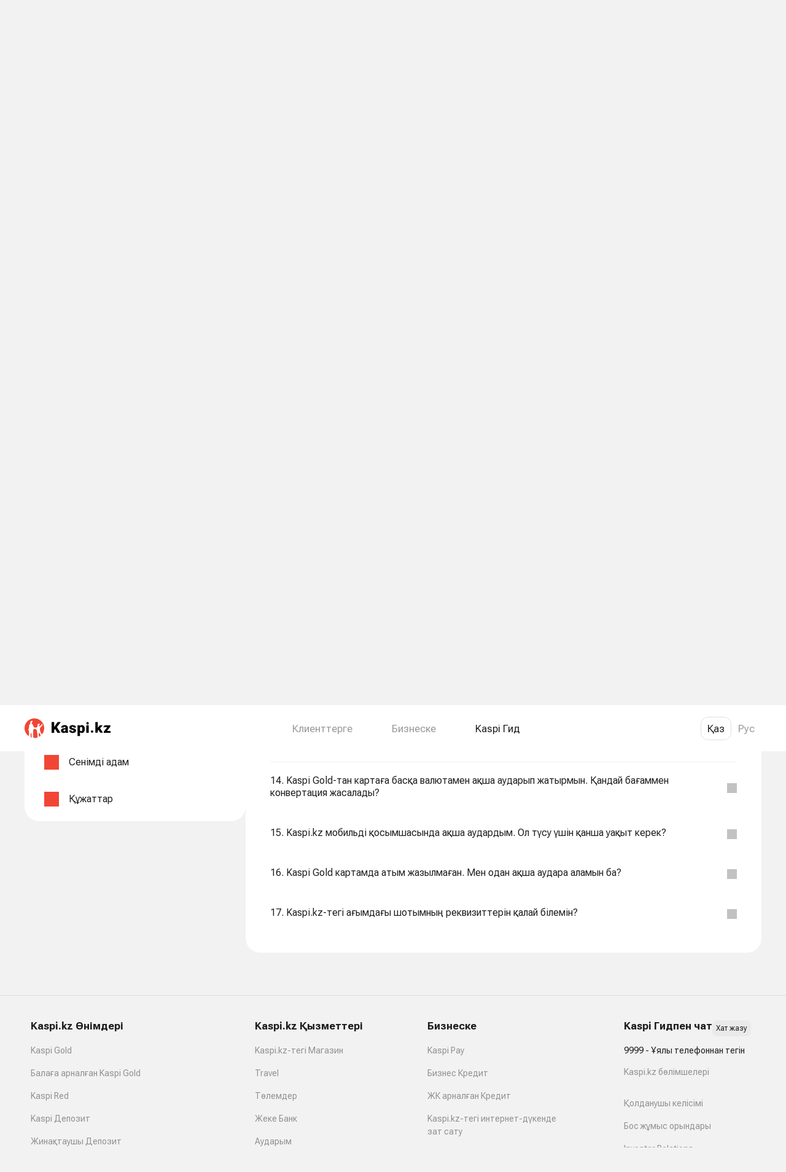

--- FILE ---
content_type: text/html;charset=utf-8
request_url: https://guide.kaspi.kz/client/kz/app/transfers/general/q12476
body_size: 174240
content:
<!DOCTYPE html><html  lang="ru" prefix="og: https://ogp.me/ns#"><head><meta charset="utf-8"><meta name="viewport" content="width=device-width, initial-scale=1.0, maximum-scale=1.0, user-scalable=no, viewport-fit=cover"><title>Kaspi.kz мобильді қосымшасынан ақша аудардым. Оны қайдан көремін?
✔Клиенттерге арналған Kaspi Гид  </title><style>.simple-search-desktop__overlay[data-v-1ee31bc5]{background:var(--transparent-black-20);bottom:0;content:"";cursor:default;display:block;left:0;margin-top:75px;position:fixed;right:0;top:0;z-index:69}.simple-search-desktop__content[data-v-1ee31bc5]{clear:both;display:block;line-height:0;position:relative;text-align:center;z-index:59}</style><style>.search-bar-desktop[data-v-2acb579d]{align-items:stretch;display:flex;justify-content:space-between;padding-bottom:var(--spacing-600);padding-top:var(--spacing-600);z-index:70}.search-bar-desktop--vote[data-v-2acb579d]{padding:0!important}.search-bar-desktop[data-v-2acb579d] .ds-input-search,.search-bar-desktop__input[data-v-2acb579d]{background-color:var(--back-layer1)!important;height:inherit!important;margin-right:var(--spacing-500)!important}.search-bar-desktop__button[data-v-2acb579d]{min-width:100px!important;padding:14px 16px!important}</style><style>.qr[data-v-734e55bb]{padding:40px;width:480px}.qr__title[data-v-734e55bb]{font-size:20px;font-weight:700;line-height:24px}.qr__description[data-v-734e55bb],.qr__title[data-v-734e55bb]{color:var(--text-main);text-align:center}.qr__description[data-v-734e55bb]{font-size:16px;font-weight:400;line-height:20px;margin-top:8px}.qr__img-box[data-v-734e55bb]{background-size:100%!important;box-sizing:border-box;height:160px;margin:24px auto 40px;width:160px}</style><style>.modal[data-v-94a59dde]{background-color:#00000080;bottom:0;left:0;position:fixed;right:0;top:0;z-index:1000}.modal__body[data-v-94a59dde]{background-color:var(--back-layer1);border-radius:var(--border-radius-500);display:inline-block;left:50%;position:relative;top:50%;transform:translate(-50%,-50%)}.modal__close[data-v-94a59dde]{position:absolute;right:20px;top:20px}</style><style>.footer[data-v-0f391374]{margin-top:69px}.footer__top[data-v-0f391374]{border-top:1px solid rgba(0,0,0,.08);display:flex;flex-direction:row;justify-content:space-between;margin:0 auto;max-width:1300px;min-width:1040px;padding:40px 50px;width:100%}.footer__nav-col[data-v-0f391374]:first-child{margin-right:80px}.footer__nav-col[data-v-0f391374]:last-child,.footer__nav-col[data-v-0f391374]:nth-child(3){width:214px}.footer__nav-title[data-v-0f391374]{color:#000000e0;font-size:17px;font-weight:700;line-height:19.92px;margin-bottom:20px}.footer__nav-item[data-v-0f391374]{font-size:14px;font-weight:400;line-height:21px;margin-bottom:16px}.footer__nav-item--empty[data-v-0f391374]{line-height:14px;margin-bottom:0}.footer__nav-link[data-v-0f391374]{color:#0006}.footer__chat[data-v-0f391374]{align-items:flex-start;-moz-column-gap:10px;column-gap:10px;display:flex}.footer__chat-btn[data-v-0f391374]{background:#eaeaea;border:none;border-radius:8px;color:var(--text-primary,rgba(0,0,0,.88));font-size:12px;font-style:normal;font-weight:400;line-height:normal;padding:6px}.footer__chat-btn[data-v-0f391374]:hover{background:#d3d3d3;transition:.3s}.footer__phone-text[data-v-0f391374]{display:block;font-size:14px;font-weight:400;line-height:21px;margin-bottom:14px}.footer__bottom[data-v-0f391374]{border-top:1px solid rgba(0,0,0,.08);padding:30px 0 35px}.footer__bottom[data-v-0f391374],.footer__bottom-wrap[data-v-0f391374]{display:flex;justify-content:space-between}.footer__bottom-wrap[data-v-0f391374]{margin:0 auto;max-width:1300px;min-width:1040px;padding:0 50px;width:100%}.footer__license[data-v-0f391374]{display:flex;flex-direction:column;font-size:14px;max-width:585px;row-gap:14px}.footer__license-copyright[data-v-0f391374]{color:#4a4a4a;font-weight:400;line-height:1.2}.footer__license-text[data-v-0f391374]{color:#4a4a4a;font-weight:400;line-height:21px}.footer__site-link[data-v-0f391374]{color:#0006}</style><style>.outer-link[data-v-419ca053]{cursor:pointer}.outer-link[data-v-419ca053],.outer-link[data-v-419ca053]:active,.outer-link[data-v-419ca053]:visited{color:#000000e0}.outer-link[data-v-419ca053]:hover{color:#0000008f;transition:.3s}.outer-link--light[data-v-419ca053],.outer-link--light[data-v-419ca053]:active,.outer-link--light[data-v-419ca053]:visited{color:#0006}.outer-link--light[data-v-419ca053]:hover{color:#000000e0;transition:.3s}</style><style>.footer-socials[data-v-d6f408eb]{-moz-column-gap:15px;column-gap:15px;display:flex}.footer-socials__icon[data-v-d6f408eb]{background:#00000052;display:block;height:24px;-webkit-mask-position:center;mask-position:center;-webkit-mask-repeat:no-repeat;mask-repeat:no-repeat;-webkit-mask-size:auto;mask-size:auto;width:24px}.footer-socials__icon[data-v-d6f408eb]:hover{background:#000000a3;transition:.3s}</style><style>.header[data-v-b4cc3eed]{background-color:#fff;height:75px;width:100%}.header[data-v-b4cc3eed]>*{height:100%}.header--visible[data-v-b4cc3eed]{position:fixed;top:0;z-index:100}.header__wrapper[data-v-b4cc3eed]{align-items:center;display:flex;height:100%;justify-content:space-between;width:100%}</style><style>.section-links__list[data-v-87dc58a1]{display:flex}.section-links__list-item[data-v-87dc58a1]{align-items:center;display:flex;height:75px}.section-links__list-title[data-v-87dc58a1]{color:#0006;cursor:pointer;font-size:17px;font-weight:400;line-height:120%}.section-links__list-title.active[data-v-87dc58a1]{color:#1f1f1f}.section-links__list-item[data-v-87dc58a1]:not(:last-child){margin-right:var(--spacing-850)}.menu[data-v-87dc58a1]{position:fixed;top:75px}.menu.centered[data-v-87dc58a1]{left:50%;transform:translate(-50%)}.menu__wrapper[data-v-87dc58a1]{background:#fff;border-radius:var(--border-radius-500);box-shadow:0 4px 20px #00000014;display:flex;margin-top:10px;padding:36px 64px}.menu__col[data-v-87dc58a1]{color:#000000e0}.menu__col[data-v-87dc58a1]:not(:last-child){margin-right:55px}.menu__col-heading[data-v-87dc58a1]{font-size:17px;font-weight:700;line-height:22px;margin-bottom:var(--spacing-600)}.menu__col-list[data-v-87dc58a1]{display:flex;flex-direction:column}.menu__col-list[data-v-87dc58a1]>:not(:last-child){margin-bottom:20px}.menu-transition-enter-active[data-v-87dc58a1],.menu-transition-leave-active[data-v-87dc58a1]{transition:opacity .35s}.menu-transition-enter[data-v-87dc58a1],.menu-transition-leave-to[data-v-87dc58a1]{opacity:0}</style><style>.lang-switcher[data-v-15df3dec] .ds-lang-switcher__button{border:1px solid transparent;font-family:"Roboto Flex",var(--body-font-family);font-weight:400;height:auto;line-height:20px;width:auto}.lang-switcher[data-v-15df3dec] .ds-lang-switcher__button--active{border-radius:var(--border-radius-400)}.lang-switcher.thick[data-v-15df3dec] .ds-lang-switcher__button{font-size:17px;padding:8px 10px}.lang-switcher.thin[data-v-15df3dec] .ds-lang-switcher__button{font-size:14px;padding:5px 10px}.lang-switcher.dark[data-v-15df3dec] .ds-lang-switcher__button{color:#0006}.lang-switcher.dark[data-v-15df3dec] .ds-lang-switcher__button--active{border-color:#0000001f;color:#000000e0}.lang-switcher.light[data-v-15df3dec] .ds-lang-switcher__button{color:#fff}.lang-switcher.light[data-v-15df3dec] .ds-lang-switcher__button--active{border-color:#fff}</style><style>.content[data-v-2000ebb1]{align-items:flex-start;-moz-column-gap:var(--spacing-500);column-gap:var(--spacing-500);display:flex}.content__sidebar[data-v-2000ebb1]{background:var(--back-layer1);border-radius:var(--border-radius-600);max-width:360px;padding:var(--spacing-400) var(--spacing-500);width:360px}.content__main[data-v-2000ebb1]{background:var(--back-layer1);border-radius:var(--border-radius-600)!important;flex:1;overflow:visible;padding:30px var(--spacing-700)}</style><style>.theme-list__list[data-v-37f61e95]{list-style:none;padding-left:0}.theme-list__item[data-v-37f61e95]{margin-bottom:var(--spacing-350)}.theme-list__item.last[data-v-37f61e95]{margin-bottom:0}.theme-list__item-cell[data-v-37f61e95]:hover{background:var(--back-base);border-radius:var(--border-radius-500)}.theme-list__item-cell--active[data-v-37f61e95]{background-color:var(--back-base)!important;border-radius:var(--border-radius-500);color:var(--active-primary)!important}.theme-list__banner[data-v-37f61e95]{max-width:100%}.theme-list__banner-wrapper[data-v-37f61e95]{margin:var(--spacing-350) 0;padding:var(--spacing-350) 0}.theme-list[data-v-37f61e95] .ds-cell{display:flex;padding:0 var(--spacing-500)}.theme-list[data-v-37f61e95] .ds-cell--compact{min-height:auto}.theme-list[data-v-37f61e95] .ds-cell__wrapper{flex:1}.theme-list[data-v-37f61e95] .ds-cell__left{width:auto}</style><style>.ds-cell[data-v-27ad00f3]{align-items:center;background-color:transparent;border:none;color:var(--text-main);display:flex;gap:var(--spacing-500);justify-content:start;max-width:100vw;min-height:64px;outline:none;text-align:left;width:100%}.ds-cell__wrapper[data-v-27ad00f3]{display:grid;grid-template-columns:max-content auto auto max-content;grid-template-rows:1fr 1fr;height:100%;left:0;padding:var(--spacing-450) 0;right:0;width:100%}.ds-cell__wrapper--vertical[data-v-27ad00f3]{grid-template-rows:min-content 1fr}.ds-cell__wrapper--vertical .ds-cell__body[data-v-27ad00f3]{grid-column-end:4;grid-column-start:2;grid-row-end:2;grid-row-start:1}.ds-cell__wrapper--vertical .ds-cell__right[data-v-27ad00f3]{align-items:flex-start;grid-column-end:4;grid-column-start:2;grid-row-end:3;grid-row-start:2;text-align:left}.ds-cell__wrapper--vertical .ds-cell__right--captioned .ds-cell__right_caption[data-v-27ad00f3]{text-align:left}.ds-cell__wrapper--vertical_alone[data-v-27ad00f3]{overflow-wrap:break-word}.ds-cell--compact .ds-cell__wrapper[data-v-27ad00f3]{min-height:56px;padding:var(--spacing-400) 0}.ds-cell--divider .ds-cell__wrapper[data-v-27ad00f3]{border-bottom:1px solid var(--element-fill-light);min-height:65px}.ds-cell__left[data-v-27ad00f3]{align-items:center;grid-column:1;grid-row-end:3;grid-row-start:1;height:100%;max-width:var(--spacing-700);overflow-wrap:anywhere;width:var(--spacing-700)}.ds-cell__body[data-v-27ad00f3],.ds-cell__left[data-v-27ad00f3]{display:flex;justify-content:center;margin-right:var(--spacing-500)}.ds-cell__body[data-v-27ad00f3]{align-items:flex-start;flex-direction:column;grid-column:2;grid-row-end:3;grid-row-start:1;overflow-wrap:break-word;text-align:left}.ds-cell__body_caption[data-v-27ad00f3],.ds-cell__body_subhead[data-v-27ad00f3]{overflow-wrap:anywhere}.ds-cell__right[data-v-27ad00f3]{align-items:flex-end;display:flex;flex-direction:column;grid-column:3;grid-row-end:3;grid-row-start:1;justify-content:center;margin-right:var(--spacing-500);text-align:right}.ds-cell__right--captioned .ds-cell__right_caption[data-v-27ad00f3]{overflow-wrap:anywhere;text-align:right}.ds-cell__right--no-margin[data-v-27ad00f3]{margin-right:0}.ds-cell__chevron[data-v-27ad00f3]{grid-column:4;grid-row-end:3;grid-row-start:1}.ds-cell--divider-adjacent:last-of-type .ds-cell__wrapper[data-v-27ad00f3]{border-bottom:1px solid transparent}.ds-cell__center--vertical .ds-cell__right[data-v-27ad00f3]{text-align:left}.ds-cell__chevron[data-v-27ad00f3]{align-items:center;display:flex;justify-content:flex-end;text-align:right}.ds-cell--disabled[data-v-27ad00f3]{background-color:var(--back-layer1);border-color:var(--element-border-dark-disabled);color:var(--text-disabled)}.ds-cell--multiline .ds-cell__body_main[data-v-27ad00f3],.ds-cell--multiline .ds-cell__right_main[data-v-27ad00f3]{display:block}.ds-cell--selector[data-v-27ad00f3]{align-items:center;display:flex;gap:var(--spacing-500);justify-content:start}.ds-cell--selector__control[data-v-27ad00f3]{height:var(--spacing-600);width:var(--spacing-600)}.ds-cell--selector .ds-cell__wrapper[data-v-27ad00f3]{flex:1}</style><style>.product-banner[data-v-44f00609]{align-items:center;border-radius:var(--border-radius-500);display:flex;gap:8px;justify-content:space-between;min-width:328px;padding:8px 8px 8px 16px;width:328px}.product-banner__title[data-v-44f00609]{color:#fff;display:inline-block;text-align:start}.product-banner[data-v-44f00609] img,.product-banner__illustr-skeleton[data-v-44f00609]{height:94px;width:140px}</style><style>.content-head-desktop__main[data-v-f1933acb]{margin-bottom:var(--spacing-550)}.content-head-desktop__title[data-v-f1933acb]{color:var(--text-main);display:block;font-size:40px;font-weight:600;line-height:48px;margin-bottom:var(--spacing-400)}.content-head-desktop__title--theme[data-v-f1933acb]{margin-bottom:var(--spacing-550)}.content-head-desktop__title--pre-subtitle[data-v-f1933acb]{margin-bottom:8px!important}.content-head-desktop__subtitle[data-v-f1933acb]{color:var(--text-main);display:block;font-size:16px;font-weight:400;line-height:20px}.content-head-desktop__banner[data-v-f1933acb]{background:#f9f9f9;border-radius:var(--border-radius-500)}.content-head-desktop__banner-wrapper[data-v-f1933acb]{margin-bottom:var(--spacing-450);padding-bottom:var(--spacing-600)}.content-head-desktop__banner-img[data-v-f1933acb]{display:block;margin:0 auto;min-height:280px;-o-object-fit:contain;object-fit:contain}.content-head-desktop__second-title[data-v-f1933acb]{color:var(--text-main);display:block;font-size:24px;font-weight:700;line-height:28px;margin-bottom:var(--spacing-400)}</style><style>.breadcrumbs[data-v-7238a67a]{margin-bottom:var(--spacing-550)}.breadcrumbs__item[data-v-7238a67a],.breadcrumbs__slash[data-v-7238a67a]{color:var(--text-secondary);margin-right:var(--spacing-400);text-decoration:none}.breadcrumbs__item[data-v-7238a67a]:last-child{color:var(--text-main);margin-right:0}</style><style>.subtheme[data-v-e08ded51]{display:grid!important;padding-bottom:20px!important;grid-gap:8px!important;grid-auto-rows:1fr!important;grid-template-columns:repeat(4,1fr)!important}.subtheme__chip[data-v-e08ded51]{padding:0!important}.subtheme__chip[data-v-e08ded51]:not(.ds-chip-filter:hover):not(.ds-chip-filter:active){background:none!important}.subtheme__chip[data-v-e08ded51] .ds-chip-filter__label{height:100%!important;width:100%!important}.subtheme__link[data-v-e08ded51]{align-items:center;color:var(--text-main);display:flex!important;font-size:14px;font-weight:400;height:100%!important;justify-content:center;line-height:16px;padding:8px 12px!important;text-decoration:none;width:100%!important}</style><style>.questions[data-v-57f5bd68]{background-color:var(--back-layer1);list-style:none;padding-left:0}.questions__item[data-v-57f5bd68] .ds-container,.questions__item[data-v-57f5bd68] .ds-expand__head-container{padding-left:0;padding-right:0}@media (max-width:767px){.questions__item[data-v-57f5bd68] .ds-container,.questions__item[data-v-57f5bd68] .ds-expand__head-container{padding-left:var(--spacing-500);padding-right:var(--spacing-500)}}</style><style>[data-v-694a4ab8] .subtree-calculator,[data-v-694a4ab8] .subtree-translation-time{border:1px solid var(--back-base);border-radius:var(--border-radius-500);box-sizing:border-box;max-width:343px}[data-v-694a4ab8] .subtree-calculator{padding:var(--spacing-400) var(--spacing-500)}[data-v-694a4ab8] .subtree-translation-time{padding-left:var(--spacing-500);padding-right:var(--spacing-500)}@media (max-width:767px){[data-v-694a4ab8] .subtree-calculator{padding:var(--spacing-400) 0}[data-v-694a4ab8] .subtree-translation-time{padding:0}[data-v-694a4ab8] .subtree-calculator .text-center{text-align:center}[data-v-694a4ab8] .subtree-calculator .ds-segmented-control-item .ds-cell__right .ds-cell__right_main,[data-v-694a4ab8] .subtree-calculator.save .ds-cell__right .ds-cell__right_main{text-align:right}}[data-v-694a4ab8] .ds-payment-picker{box-shadow:none}[data-v-694a4ab8] i,[data-v-694a4ab8] em{font-style:italic}h1[data-v-694a4ab8]{display:initial}.question-answer__updated[data-v-694a4ab8]{color:var(--text-secondary);display:block;margin-top:var(--spacing-550);text-align:left}.question-answer__updated[data-v-694a4ab8],.question-expanded__answer[data-v-694a4ab8],.question-expanded__info[data-v-694a4ab8]{margin-bottom:var(--spacing-550)}.question-expanded__info[data-v-694a4ab8]{color:var(--text-secondary);display:block;font-family:var(--body-font-family);font-size:12px;font-weight:400;line-height:16px;text-align:left}[data-v-694a4ab8] .question-answer__content__desktop{color:var(--text-main)!important;font-family:var(--body-font-family) sans-serif!important;font-weight:400;line-height:1.29!important;text-align:left}[data-v-694a4ab8] .question-answer__content__desktop--pay img{max-height:600px}[data-v-694a4ab8] .question-answer__content__desktop span[style*="background: white"]{background:none!important}[data-v-694a4ab8] .question-answer__content__desktop b,[data-v-694a4ab8] .question-answer__content__desktop strong{font-family:Roboto-Bold,Helvetica,Arial,sans-serif;font-weight:400!important;margin:auto;text-align:left}[data-v-694a4ab8] .question-answer__content__desktop b a,[data-v-694a4ab8] .question-answer__content__desktop b span,[data-v-694a4ab8] .question-answer__content__desktop strong a,[data-v-694a4ab8] .question-answer__content__desktop strong span{font-weight:700!important}[data-v-694a4ab8] .question-answer__content__desktop a,[data-v-694a4ab8] .question-answer__content__desktop div,[data-v-694a4ab8] .question-answer__content__desktop em,[data-v-694a4ab8] .question-answer__content__desktop font,[data-v-694a4ab8] .question-answer__content__desktop li,[data-v-694a4ab8] .question-answer__content__desktop p,[data-v-694a4ab8] .question-answer__content__desktop span{font-family:var(--body-font-family) sans-serif!important;font-weight:400;text-align:left}[data-v-694a4ab8] .question-answer__content__desktop a,[data-v-694a4ab8] .question-answer__content__desktop em,[data-v-694a4ab8] .question-answer__content__desktop font,[data-v-694a4ab8] .question-answer__content__desktop li,[data-v-694a4ab8] .question-answer__content__desktop span{margin:auto!important}[data-v-694a4ab8] .question-answer__content__desktop blockquote{background-color:#f2f2f2;border-left:6px solid #c2c2c2;border-radius:6px;font-size:14px;font-weight:400;line-height:16px;margin:5px 0;padding:16px 16px 16px 10px}[data-v-694a4ab8] .question-answer__content__desktop blockquote p,[data-v-694a4ab8] .question-answer__content__desktop blockquote span{font-size:14px;font-weight:400;line-height:16px;margin:0}[data-v-694a4ab8] .question-answer__content__desktop .kaspiGuide__video--poster{background:url(https://guide.kaspi.kz/cdn/assets/images/kaspigit/video-ico_x1.png) #fff;background-position:50%;background-repeat:no-repeat;bottom:0;box-sizing:border-box;height:56.2456%;left:0;position:absolute;right:0;top:0;width:100%;z-index:19}[data-v-694a4ab8] .question-answer__content__desktop .kaspiGuide__video--poster.hidden-poster{visibility:hidden}[data-v-694a4ab8] .question-answer__content__desktop .text_c{text-align:center}[data-v-694a4ab8] .question-answer__content__desktop .border_b{border-bottom:1px solid #ddd}[data-v-694a4ab8] .question-answer__content__desktop .no-border{border:none}[data-v-694a4ab8] .question-answer__content__desktop .questionBlock__table{font-size:14px!important;line-height:1;max-width:100%;text-align:left;width:100%}[data-v-694a4ab8] .question-answer__content__desktop .questionBlock__table tr{border-bottom:1px solid #dedede;height:auto;padding:10px}[data-v-694a4ab8] .question-answer__content__desktop .questionBlock__table tr td{border-bottom:1px solid #dedede;padding:17px!important}[data-v-694a4ab8] .question-answer__content__desktop .questionBlock__table tr td:nth-child(2n){border-bottom:1px solid #dedede;max-width:70%;padding:10px;width:auto!important}[data-v-694a4ab8] .question-answer__content__desktop .questionBlock__table tr:last-child{border-bottom:none}[data-v-694a4ab8] .question-answer__content__desktop .questionBlock__table tr:last-child td{border-bottom:none}[data-v-694a4ab8] .question-answer__content__desktop .questionBlock__table--deposit tr td{min-width:135px!important;text-align:center!important;vertical-align:middle!important;width:33%!important}[data-v-694a4ab8] .question-answer__content__desktop .questionBlock__table--deposit tr td:first-child{text-align:left!important;vertical-align:middle!important}[data-v-694a4ab8] .question-answer__content__desktop .questionBlock__table--deposit .questionBlock__table--textBold{font-size:17px!important;padding:17px!important;vertical-align:top!important}.question-answer__content[data-v-694a4ab8] .mobileApp_only.mobileApp-text{display:inline}.question-answer__content[data-v-694a4ab8] .hidden-content{display:none}.question-answer__content[data-v-694a4ab8] .spoiler{background:#f5f5f5;border-radius:8px;font-size:16px;line-height:20px;padding:0;transition:all .3s ease-in}.question-answer__content[data-v-694a4ab8] .spoiler-title{color:var(--text-main-alt);cursor:pointer;height:auto;min-height:40px;padding:16px 48px 16px 16px;position:relative;transition:all .3s ease-in}.question-answer__content[data-v-694a4ab8] .spoiler-actions{display:none}.question-answer__content[data-v-694a4ab8] .hide-icon{background:url(https://guide.kaspi.kz/cdn/assets/images/spoiler/open.svg) no-repeat scroll 100% transparent;min-width:14px;padding-top:20px;position:absolute;right:12px;transition:all .3s ease-in}.question-answer__content[data-v-694a4ab8] .show-icon{background:url(https://guide.kaspi.kz/cdn/assets/images/spoiler/close.svg) no-repeat scroll 100% transparent;min-width:14px;padding-top:20px;position:absolute;right:12px;transition:all .2s ease-in-out}.question-answer__content[data-v-694a4ab8] .spoiler-content{background:transparent;cursor:auto;display:none;font-size:16px;font-weight:400;height:0;padding:0 16px 16px}.question-answer__content[data-v-694a4ab8] .spoiler-content.widget{border:1px solid #f4f4f4;border-radius:8px;margin-top:15px!important;padding:32px 15px 15px;position:relative;white-space:nowrap}.question-answer__content[data-v-694a4ab8] .spoiler-content.widget pre{background-color:transparent!important;overflow:hidden;white-space:pre-wrap;word-wrap:break-word;margin:0;-moz-tab-size:4;-o-tab-size:4;tab-size:4}.question-answer__content[data-v-694a4ab8] .spoiler-content.widget code{background-color:transparent!important}.question-answer__content[data-v-694a4ab8] .spoiler-button.widget{background-color:#fff;background-image:url(https://guide.kaspi.kz/cdn/assets/images/icons/copy.svg);background-position:100% 50%;background-repeat:no-repeat;background-size:contain;border:none;height:17px;outline:none;position:absolute;right:15px;top:15px;width:17px}.question-answer__content[data-v-694a4ab8] .spoiler-tooltip.widget{background:#4a4a4a;border-radius:4px;color:#f0f0f0;display:none;font-size:12px;font-weight:400;height:22px;line-height:normal;margin-bottom:0;padding:4px 8px;position:absolute;right:42px;top:12px;white-space:nowrap}.question-answer__content[data-v-694a4ab8] .spoiler-tooltip.widget.show{display:block}.question-answer__content[data-v-694a4ab8] .spoiler-tooltip.widget:after{background:#4a4a4a;content:"";display:block;height:6px;position:absolute;right:-3px;top:8px;transform:rotate(50deg);width:6px}.question-answer__content[data-v-694a4ab8] .spoiler-toggle{cursor:pointer;display:inline-block;height:11px;line-height:14px;margin-left:4px;margin-right:6px;width:11px;-webkit-user-modify:read-only}.question-answer__content[data-v-694a4ab8] .show{display:block;height:auto}.question-answer__content[data-v-694a4ab8] table{border-collapse:collapse;border-style:none;max-width:100%!important;width:100%}.question-answer__content[data-v-694a4ab8] table tr{border-bottom:1px solid var(--element-fill-light)}.question-answer__content[data-v-694a4ab8] table td,.question-answer__content[data-v-694a4ab8] table th{border-color:var(--element-fill-light)!important;border-width:0!important;overflow-wrap:anywhere;padding:12px 20px 12px 0!important;white-space:normal;word-break:break-word}.question-answer__content[data-v-694a4ab8] table td:last-child,.question-answer__content[data-v-694a4ab8] table th:last-child{padding-right:0!important}.question-answer__content[data-v-694a4ab8] table ol,.question-answer__content[data-v-694a4ab8] table ul{list-style-position:inside}.question-answer__content[data-v-694a4ab8] blockquote{background-color:#f2f2f2;border-left:6px solid #c2c2c2;border-radius:6px;font-size:14px;font-weight:400;line-height:16px;margin:5px 0;padding:16px 16px 16px 10px}.question-answer__content[data-v-694a4ab8] blockquote p,.question-answer__content[data-v-694a4ab8] blockquote span{font-size:14px;font-weight:400;line-height:16px;margin:0}.question-answer__content[data-v-694a4ab8] .ds-swiper .title-500-heavy{font-size:min(1rem,30.4px)!important;font-weight:700!important;margin:0!important}.question-answer__content[data-v-694a4ab8] .ds-swiper .caption-600{font-size:min(.875rem,26.6px)!important;line-height:min(1rem,30.4px)!important;margin:0!important}.question-answer__content[data-v-694a4ab8] .kaspiGuide__video--file{cursor:pointer;display:block;position:relative;width:100%}.question-answer__content .regular_desc_font[data-v-694a4ab8]{font-size:12px!important}.question-answer__content .snippet_desc_font[data-v-694a4ab8]{font-size:17px!important}.question-answer__content[data-v-694a4ab8] .regular_font{font-size:14px!important}.question-answer__content[data-v-694a4ab8] .landing_desktop_font{font-size:20px!important}.question-answer__content[data-v-694a4ab8] p{margin-bottom:0}.question-answer__content[data-v-694a4ab8] a,.question-answer__content[data-v-694a4ab8] a.snippet_placeholder{color:var(--action-link);text-decoration:underline}.question-answer__content[data-v-694a4ab8] a.snippet_placeholder:hover,.question-answer__content[data-v-694a4ab8] a:hover{color:var(--action-link-pressed)}.question-answer__content[data-v-694a4ab8] img:not(.ds-player-banner__image){height:auto!important;margin:auto;max-width:100%!important;width:auto}.question-answer__content[data-v-694a4ab8] ol,.question-answer__content[data-v-694a4ab8] ul{box-sizing:border-box;list-style-position:outside;margin-bottom:auto!important;margin-left:auto;margin-right:auto!important;margin-top:auto!important;padding:0 0 0 16px;text-align:left}.question-answer__content[data-v-694a4ab8] ul{list-style-type:disc}.question-answer__content[data-v-694a4ab8] ol{list-style-type:decimal}.question-answer__content[data-v-694a4ab8] li>ol,.question-answer__content[data-v-694a4ab8] li>ul{margin-left:16px;padding-left:0}.question-answer__content[data-v-694a4ab8] p{margin-bottom:auto!important;margin-left:auto;margin-right:auto!important;margin-top:auto!important}.question-answer__content[data-v-694a4ab8] li[style*="margin-left: 40px"]{margin-left:0!important}.question-answer__content[data-v-694a4ab8] li[style*="margin-left: 80px"],.question-answer__content[data-v-694a4ab8] p[style*="margin-left: 40px"]{margin-left:16px!important}.question-answer__content[data-v-694a4ab8] p[style*="margin-left: 80px"]{margin-left:32px!important}.question-answer__content[data-v-694a4ab8] span[style*="background: white"],.question-answer__content[data-v-694a4ab8] span[style*="background:white"]{background:none!important}.question-answer__content[data-v-694a4ab8] .snippet_placeholder{color:#0089d0}.question-answer__content[data-v-694a4ab8] .snippet_placeholder:hover{text-decoration:underline}.question-answer__content[data-v-694a4ab8] .commissions_placeholder{color:#0089d0!important;display:flex;flex-direction:row;float:left;font-size:17px;gap:25px}.question-answer__content[data-v-694a4ab8] .commissions_placeholder:after{bottom:-1px;content:url(https://guide.kaspi.kz/cdn/assets/images/kaspigit/i-arrow-blue.png);position:relative}.question-answer__content[data-v-694a4ab8] .text_l{text-align:left}.question-answer__content[data-v-694a4ab8] .font-b{color:#4a4a4a}.question-answer__content[data-v-694a4ab8] .text_bold{font-family:Roboto-Bold,Helvetica,Arial,sans-serif}.question-answer__content .kaspiGuide__question--description_desktop[data-v-694a4ab8]{clear:both;color:#bdbdbd;font-family:var(--body-font-family) sans-serif;margin:auto;text-align:left;width:80%}.question-answer__content .kaspiGuide__question--description_mobile[data-v-694a4ab8]{color:#a8a8a8;display:block;font-family:var(--body-font-family) sans-serif;font-size:3.2vw;font-weight:400;line-height:3.7333333333vw;margin-left:4vw;margin-top:2.2666666667vw}.question-answer__content .qr_modal_link[data-v-694a4ab8]{color:#0089d0;text-decoration:none}.question-answer__content .qr_modal_link[data-v-694a4ab8]:hover{color:#0089d0;text-decoration:underline}</style><style>.ds-expand[data-v-d039ec43],.ds-expand__head[data-v-d039ec43]{color:var(--text-main)}.ds-expand__head[data-v-d039ec43]{align-items:center;background:none;border:none;border-bottom:1px solid transparent;display:flex;gap:var(--spacing-500);justify-content:space-between;outline:none;overflow-wrap:anywhere;padding:var(--spacing-550) 0;text-align:left;width:100%}.ds-expand.ds-expand--divider:not(.ds-expand--expanded) .ds-expand__head[data-v-d039ec43],.ds-expand.ds-expand--expanded.ds-expand--divider .ds-expand__body[data-v-d039ec43]{border-bottom:1px solid var(--element-fill-light)}.ds-expand--heavy .ds-expand__head[data-v-d039ec43]{padding-bottom:var(--spacing-400)}.ds-expand__title-wrapper[data-v-d039ec43]{flex-grow:1;flex-shrink:1}.ds-expand__title[data-v-d039ec43]{display:block}.ds-expand__caption[data-v-d039ec43],.ds-expand__subhead[data-v-d039ec43]{color:var(--text-secondary);display:block}.ds-expand__caption[data-v-d039ec43]{margin-top:var(--spacing-350)}.ds-expand__subhead[data-v-d039ec43]{margin-bottom:var(--spacing-350)}.ds-expand__icon_wrapper[data-v-d039ec43]{align-items:center;display:flex;justify-content:center}.ds-expand__chevron[data-v-d039ec43]{flex-grow:0;flex-shrink:0;transform-origin:center;transition:transform .25s ease-out}.ds-expand--expanded .ds-expand__chevron[data-v-d039ec43]{transform:rotate(180deg)}.ds-expand__body[data-v-d039ec43]{overflow:hidden;overflow-wrap:anywhere}</style><style>.vote[data-v-679f103f]{background:#f7f7f7!important;border-radius:var(--500,16px);padding:16px!important}.vote__btn[data-v-679f103f]{min-width:80px}.vote__usefulness[data-v-679f103f]{color:var(--text-secondary);margin:0 0 4px}.vote__is-usefulness[data-v-679f103f]{color:var(--text-main);margin:0 0 16px}.vote__button-group[data-v-679f103f]{-moz-column-gap:8px;column-gap:8px;display:flex}.vote__search[data-v-679f103f]{color:#4a4a4a;display:inline-block;font-size:16px;line-height:1.2;margin-bottom:14px}</style><link rel="stylesheet" href="/client/_nuxt/entry.DdgRgRgS.css" crossorigin><link rel="modulepreload" as="script" crossorigin href="/client/_nuxt/BUNizdX3.js"><link rel="preload" as="fetch" fetchpriority="low" crossorigin="anonymous" href="/client/_nuxt/builds/meta/c47e64a1-0f87-49c5-a3f3-c43a2c46c314.json"><meta name="google-site-verification" content="x-9S3SCWGLPV4449a3riJHAdsBWLD44A8YGrmESd0gA"><meta name="format-detection" content="telephone=no"><link rel="icon" type="image/x-icon" href="/client/favicon.ico"><link rel="icon" type="image/png" href="/client/favicon.png"><link rel="icon" type="image/svg+xml" href="/client/favicon.svg"><link rel="icon" type="image/png" sizes="16x16" href="/client/favicon-16x16.png"><link rel="icon" type="image/png" sizes="32x32" href="/client/favicon-32x32.png"><link rel="icon" type="image/png" sizes="48x48" href="/client/favicon-48x48.png"><link rel="icon" type="image/png" sizes="64x64" href="/client/favicon-64x64.png"><link rel="icon" type="image/png" sizes="96x96" href="/client/favicon-96x96.png"><link rel="icon" type="image/png" sizes="128x128" href="/client/favicon-128x128.png"><link rel="apple-touch-icon" type="image/png" sizes="120x120" href="/client/apple-touch-icon-120x120.png"><link rel="apple-touch-icon" type="image/png" sizes="152x152" href="/client/apple-touch-icon-152x152.png"><link rel="apple-touch-icon" type="image/png" sizes="180x180" href="/client/apple-touch-icon-180x180.png"><meta property="og:title" name="title" content="Kaspi.kz мобильді қосымшасынан ақша аудардым. Оны қайдан көремін?
✔Клиенттерге арналған Kaspi Гид  "><meta property="og:description" name="description" content="Kaspi.kz мобильді қосымшасынан ақша аудардым. Оны қайдан көремін? ✔ Kaspi.kz мобильді қосымшасындағы аударымдар туралы барынша толық ақпарат алыңыз ✔Kaspi Гид сервисінде клиенттердің кез келген сұрағына жауаптар жинақталған"><meta property="og:locale" name="locale" content="kz_KZ"><meta property="og:url" name="url" content="https://guide.kaspi.kz/client/kz/app/transfers/general/q12476"><meta property="og:image" name="image" content="https://guide.kaspi.kz/cdn/assets/images/pic/Logo.svg"><meta name="robots" content="index, follow"><link rel="canonical" href="https://guide.kaspi.kz/client/kz/transfers/services/general/q1931"><link rel="alternate" hreflang="ru-KZ" href="https://guide.kaspi.kz/client/ru/transfers/services/general/q1931"><link rel="alternate" hreflang="kk-KZ" href="https://guide.kaspi.kz/client/kz/transfers/services/general/q1931"><script type="module" src="/client/_nuxt/BUNizdX3.js" crossorigin></script></head><body><div id="__nuxt"><div class="desktop-layout"><div><!--[--><div class="header" data-v-b4cc3eed></div><header class="header header--visible" data-v-b4cc3eed><div class="container" data-v-b4cc3eed><div class="header__wrapper" data-v-b4cc3eed><div data-v-b4cc3eed><a href="https://kaspi.kz"><img src="https://guide.kaspi.kz/cdn/assets/images/pic/Logo.svg" alt=""></a></div><nav class="header__section-links section-links" data-v-b4cc3eed data-v-87dc58a1><ul class="section-links__list" data-v-87dc58a1><!--[--><li class="section-links__list-item" data-v-87dc58a1><div class="section-links__list-title" data-v-87dc58a1>Клиенттерге</div><div class="centered section-links__menu menu" style="display:none;" data-v-87dc58a1><div class="menu__wrapper" data-v-87dc58a1><!--[--><div class="menu__col" data-v-87dc58a1><h2 class="menu__col-heading" data-v-87dc58a1>Kaspi.kz Өнімдері</h2><div class="menu__col-list" data-v-87dc58a1><!--[--><a class="outer-link body-400" href="https://kaspi.kz/kz/gold" data-v-87dc58a1 data-v-419ca053>Kaspi Gold</a><a class="outer-link body-400" href="https://kaspi.kz/kz/goldkid" data-v-87dc58a1 data-v-419ca053>Балаға арналған Kaspi Gold</a><a class="outer-link body-400" href="https://kaspi.kz/kz/kaspired" data-v-87dc58a1 data-v-419ca053>Kaspi Red</a><a class="outer-link body-400" href="https://kaspi.kz/kz/deposit" data-v-87dc58a1 data-v-419ca053>Kaspi Депозит</a><a class="outer-link body-400" href="https://kaspi.kz/kz/savedeposit" data-v-87dc58a1 data-v-419ca053>Жинақтаушы Депозит</a><a class="outer-link body-400" href="https://kaspi.kz/kz/purchase" data-v-87dc58a1 data-v-419ca053>Зат сатып алуға Кредит</a><a class="outer-link body-400" href="https://kaspi.kz/kz/installment" data-v-87dc58a1 data-v-419ca053>Бөліп төлеу</a><a class="outer-link body-400" href="https://kaspi.kz/kz/cashkreditbiz" data-v-87dc58a1 data-v-419ca053>ЖК арналған Кредит</a><a class="outer-link body-400" href="https://kaspi.kz/kz/cashkredit" data-v-87dc58a1 data-v-419ca053>Ақшалай Кредит</a><!--]--></div></div><div class="menu__col" data-v-87dc58a1><h2 class="menu__col-heading" data-v-87dc58a1>Kaspi.kz Қызметтері</h2><div class="menu__col-list" data-v-87dc58a1><!--[--><a class="outer-link body-400" href="https://kaspi.kz/shop" data-v-87dc58a1 data-v-419ca053>Kaspi.kz-тегі Магазин</a><a class="outer-link body-400" href="https://kaspi.kz/kz/kaspitravel" data-v-87dc58a1 data-v-419ca053>Travel</a><a class="outer-link body-400" href="https://kaspi.kz/kz/payments" data-v-87dc58a1 data-v-419ca053>Төлемдер</a><a class="outer-link body-400" data-v-87dc58a1 data-v-419ca053>Жеке Банк</a><a class="outer-link body-400" href="https://kaspi.kz/kz/transfers" data-v-87dc58a1 data-v-419ca053>Аударым</a><a class="outer-link body-400" data-v-87dc58a1 data-v-419ca053>Науқандар</a><a class="outer-link body-400" data-v-87dc58a1 data-v-419ca053>Мемлекеттік қызметтер</a><a class="outer-link body-400" data-v-87dc58a1 data-v-419ca053>Хабарландыру</a><a class="outer-link body-400" href="https://guide.kaspi.kz/client/kz" data-v-87dc58a1 data-v-419ca053>Kaspi Гид</a><!--]--></div></div><!--]--></div></div></li><li class="section-links__list-item" data-v-87dc58a1><div class="section-links__list-title" data-v-87dc58a1>Бизнеске</div><div class="centered section-links__menu menu" style="display:none;" data-v-87dc58a1><div class="menu__wrapper" data-v-87dc58a1><!--[--><div class="menu__col" data-v-87dc58a1><!----><div class="menu__col-list" data-v-87dc58a1><!--[--><a class="outer-link body-400" href="https://kaspi.kz/kz/kaspipay" data-v-87dc58a1 data-v-419ca053>Kaspi Pay</a><a class="outer-link body-400" href="https://kaspi.kz/kz/bizkredit" data-v-87dc58a1 data-v-419ca053>Бизнес Кредит</a><a class="outer-link body-400" href="https://kaspi.kz/kz/cashkreditbiz" data-v-87dc58a1 data-v-419ca053>ЖК арналған Кредит</a><!--]--></div></div><div class="menu__col" data-v-87dc58a1><!----><div class="menu__col-list" data-v-87dc58a1><!--[--><a class="outer-link body-400" href="https://kaspi.kz/shop/merchant/registration/#!/landing" data-v-87dc58a1 data-v-419ca053>Kaspi.kz-тегі интернет-дүкенде зат сату</a><a class="outer-link body-400" href="https://kaspi.kz/webpay/partnership/kz" data-v-87dc58a1 data-v-419ca053>Kaspi.kz-те төлем қабылдау</a><a class="outer-link body-400" href="https://guide.kaspi.kz/partner/kz" data-v-87dc58a1 data-v-419ca053>Kaspi Гид</a><!--]--></div></div><!--]--></div></div></li><li class="section-links__list-item" data-v-87dc58a1><div class="active section-links__list-title" data-v-87dc58a1>Kaspi Гид</div><div class="section-links__menu menu" style="display:none;" data-v-87dc58a1><div class="menu__wrapper" data-v-87dc58a1><!--[--><div class="menu__col" data-v-87dc58a1><!----><div class="menu__col-list" data-v-87dc58a1><!--[--><a class="outer-link body-400" href="https://guide.kaspi.kz/client/kz" data-v-87dc58a1 data-v-419ca053>Клиенттерге</a><a class="outer-link body-400" href="https://guide.kaspi.kz/partner/kz" data-v-87dc58a1 data-v-419ca053>Бизнеске</a><!--]--></div></div><!--]--></div></div></li><!--]--></ul><span data-v-87dc58a1 data-v-734e55bb data-v-94a59dde></span></nav><div class="ds-lang-switcher lang-switcher dark thick" data-v-b4cc3eed data-v-15df3dec data-v-f6a58626><!--[--><button class="ds-lang-switcher__button--active ds-lang-switcher__button label-500-accent" type="button" data-v-f6a58626>Қаз</button><button class="ds-lang-switcher__button label-500-accent" type="button" data-v-f6a58626>Рус</button><!--]--></div></div></div></header><!--]--></div><div style="min-width:1040px;width:100%;" class="container" data-v-1ee31bc5><div class="simple-search-desktop" data-v-1ee31bc5><!----><div style="z-index:50;" class="simple-search-desktop__content" data-v-1ee31bc5><div class="search-bar-desktop" data-v-1ee31bc5 data-v-2acb579d><label class="ds-input-search gap-500 py-400 px-500 element-fill-light border-radius-400" data-v-f997842a data-v-2acb579d><i class="ds-icon icon-light icon-box-500 ds-input-search__icon" style="mask-image:url(https://static.cdn-kaspi.kz/ds/core-icons/search-500.svg);" data-v-f997842a></i><span class="ds-input-search__input-wrapper" data-v-f997842a><input class="search-bar-desktop__input ds-input-search__input body-500" role="combobox" aria-autocomplete="list" value placeholder="Тағы да қандай көмек көрсете аламыз?" data-v-f997842a><!----></span><!----></label><button class="ds-button ds-button--l label-600-soft ds-button--primary search-bar-desktop__button" type="button" data-v-b638e5da data-v-2acb579d><span style="opacity:0;" class="ds-button__spinner" aria-hidden="true" aria-label="Загрузка" data-v-b638e5da><svg class="spinning" style="width:24;height:24;fill:var(--icon-inverse);mask-repeat:no-repeat;display:none;" xmlns="http://www.w3.org/2000/svg" viewBox="0 0 24 24" width="24" height="24" aria-hidden="true" data-v-efd72f31 data-v-b638e5da><!----><path d="M12 24C11.3096 24 10.75 23.4404 10.75 22.75C10.75 22.0596 11.3096 21.5 12 21.5C17.2467 21.5 21.5 17.2467 21.5 12C21.5 6.75329 17.2467 2.5 12 2.5C6.75329 2.5 2.5 6.75329 2.5 12C2.5 13.1009 2.68681 14.1746 3.0479 15.1883C3.27953 15.8387 2.94012 16.5537 2.28978 16.7853C1.63945 17.0169 0.924466 16.6775 0.692827 16.0272C0.236162 14.7451 0 13.3878 0 12C0 5.37258 5.37258 0 12 0C18.6274 0 24 5.37258 24 12C24 18.6274 18.6274 24 12 24Z" data-v-efd72f31></path><!----><!----></svg></span><span style="opacity:1;" class="ds-button__content" data-v-b638e5da><span class="ds-button__text" data-v-b638e5da><!----><span class="line-clamp" data-v-b638e5da><!--[-->Іздеу<!--]--></span></span><!--[--><!----><!--]--></span></button></div><!----></div></div></div><main class="container"><!--[--><div class="content" data-v-2000ebb1><div class="ds-card ds-card--primary content__sidebar" data-v-d0beadd0 data-v-2000ebb1><!--[--><!--[--><div class="theme-list" data-v-37f61e95><a href="/client/kz" class="" data-v-37f61e95><div class="ds-container ds-cell body-500 theme-list__item-cell" aria-describedby="ds-cell--right-v-0-0-2-0" aria-labelledby="ds-cell--body-v-0-0-2-0" tabindex="0" data-v-37f61e95 data-v-27ad00f3><!--[--><!----><div class="ds-cell__wrapper--vertical_alone ds-cell__wrapper" data-v-27ad00f3><div class="ds-cell__left" data-v-27ad00f3><!--[--><i class="ds-icon icon-brand icon-box-500 theme-list__icon" style="mask-image:url(https://static.cdn-kaspi.kz/ds/core-icons/chevron-left-500.svg);" data-v-37f61e95></i><!--]--></div><div id="ds-cell--body-v-0-0-2-0" aria-hidden="true" class="ds-cell__body" data-v-27ad00f3><!----><div class="line-clamp-2 ds-cell__body_main" data-v-27ad00f3><!--[--><span class="body-500" data-v-37f61e95>Барлық өнімдер Kaspi.kz</span><!--]--></div><!----></div><!----><!----></div><!--]--></div></a><div class="theme-list__banner-wrapper" data-v-37f61e95><div style="background-color:var(--brand-kaspi);" class="product-banner theme-list__banner" data-v-37f61e95 data-v-44f00609><span class="product-banner__title title-600-heavy" data-v-44f00609>Мобильді қосымша</span><!--[--><div class="product-banner__illustr-skeleton" data-v-44f00609></div><!--]--></div></div><ul class="theme-list__list" data-v-37f61e95><li class="theme-list__item" data-v-37f61e95><a href="/client/kz/app" class="" data-v-37f61e95><div class="ds-container ds-cell--compact ds-cell body-500 theme-list__item-cell" aria-describedby="ds-cell--right-v-0-0-2-1" aria-labelledby="ds-cell--body-v-0-0-2-1" tabindex="0" data-v-37f61e95 data-v-27ad00f3><!--[--><!----><div class="ds-cell__wrapper--vertical_alone ds-cell__wrapper" data-v-27ad00f3><div class="ds-cell__left" data-v-27ad00f3><!--[--><i class="ds-icon icon-brand icon-box-500 theme-list__icon" style="mask-image:url(https://static.cdn-kaspi.kz/ds/core-icons/star-outline-500.svg);" data-v-37f61e95></i><!--]--></div><div id="ds-cell--body-v-0-0-2-1" aria-hidden="true" class="ds-cell__body" data-v-27ad00f3><!----><div class="line-clamp-2 ds-cell__body_main" data-v-27ad00f3><!--[--><span class="body-500" data-v-37f61e95>Топ 10 сұрақ</span><!--]--></div><!----></div><!----><!----></div><!--]--></div></a></li><li class="theme-list__item" data-v-37f61e95><a href="/client/kz/app/video" class="" data-v-37f61e95><div class="ds-container ds-cell--compact ds-cell body-500 theme-list__item-cell" aria-describedby="ds-cell--right-v-0-0-2-2" aria-labelledby="ds-cell--body-v-0-0-2-2" tabindex="0" data-v-37f61e95 data-v-27ad00f3><!--[--><!----><div class="ds-cell__wrapper--vertical_alone ds-cell__wrapper" data-v-27ad00f3><div class="ds-cell__left" data-v-27ad00f3><!--[--><i class="ds-icon icon-brand icon-box-500 theme-list__icon" style="mask-image:url(https://static.cdn-kaspi.kz/ds/core-icons/player-500.svg);" data-v-37f61e95></i><!--]--></div><div id="ds-cell--body-v-0-0-2-2" aria-hidden="true" class="ds-cell__body" data-v-27ad00f3><!----><div class="line-clamp-2 ds-cell__body_main" data-v-27ad00f3><!--[--><span class="body-500" data-v-37f61e95>Бейнематериал</span><!--]--></div><!----></div><!----><!----></div><!--]--></div></a></li><!--[--><li class="theme-list__item" data-v-37f61e95><a href="/client/kz/app/conditions" class="" data-v-37f61e95><div class="ds-container ds-cell--compact ds-cell body-500 theme-list__item-cell" aria-describedby="ds-cell--right-v-0-0-2-3" aria-labelledby="ds-cell--body-v-0-0-2-3" tabindex="0" data-v-37f61e95 data-v-27ad00f3><!--[--><!----><div class="ds-cell__wrapper--vertical_alone ds-cell__wrapper" data-v-27ad00f3><div class="ds-cell__left" data-v-27ad00f3><!--[--><i class="ds-icon icon-brand icon-box-500 theme-list__icon" style="mask-image:url(https://static.cdn-kaspi.kz/ds/core-icons/full-early-repayment-500.svg);" data-v-37f61e95></i><!--]--></div><div id="ds-cell--body-v-0-0-2-3" aria-hidden="true" class="ds-cell__body" data-v-27ad00f3><!----><div class="line-clamp-2 ds-cell__body_main" data-v-27ad00f3><!--[--><span class="body-500" data-v-37f61e95>Шарттар</span><!--]--></div><!----></div><!----><!----></div><!--]--></div></a></li><li class="theme-list__item" data-v-37f61e95><a href="/client/kz/app/settings" class="" data-v-37f61e95><div class="ds-container ds-cell--compact ds-cell body-500 theme-list__item-cell" aria-describedby="ds-cell--right-v-0-0-2-4" aria-labelledby="ds-cell--body-v-0-0-2-4" tabindex="0" data-v-37f61e95 data-v-27ad00f3><!--[--><!----><div class="ds-cell__wrapper--vertical_alone ds-cell__wrapper" data-v-27ad00f3><div class="ds-cell__left" data-v-27ad00f3><!--[--><i class="ds-icon icon-brand icon-box-500 theme-list__icon" style="mask-image:url(https://static.cdn-kaspi.kz/ds/core-icons/settings-500.svg);" data-v-37f61e95></i><!--]--></div><div id="ds-cell--body-v-0-0-2-4" aria-hidden="true" class="ds-cell__body" data-v-27ad00f3><!----><div class="line-clamp-2 ds-cell__body_main" data-v-27ad00f3><!--[--><span class="body-500" data-v-37f61e95>Баптау</span><!--]--></div><!----></div><!----><!----></div><!--]--></div></a></li><li class="theme-list__item" data-v-37f61e95><a href="/client/kz/app/registration" class="" data-v-37f61e95><div class="ds-container ds-cell--compact ds-cell body-500 theme-list__item-cell" aria-describedby="ds-cell--right-v-0-0-2-5" aria-labelledby="ds-cell--body-v-0-0-2-5" tabindex="0" data-v-37f61e95 data-v-27ad00f3><!--[--><!----><div class="ds-cell__wrapper--vertical_alone ds-cell__wrapper" data-v-27ad00f3><div class="ds-cell__left" data-v-27ad00f3><!--[--><i class="ds-icon icon-brand icon-box-500 theme-list__icon" style="mask-image:url(https://static.cdn-kaspi.kz/ds/core-icons/login-500.svg);" data-v-37f61e95></i><!--]--></div><div id="ds-cell--body-v-0-0-2-5" aria-hidden="true" class="ds-cell__body" data-v-27ad00f3><!----><div class="line-clamp-2 ds-cell__body_main" data-v-27ad00f3><!--[--><span class="body-500" data-v-37f61e95> Кіру/Тіркелу  </span><!--]--></div><!----></div><!----><!----></div><!--]--></div></a></li><li class="theme-list__item" data-v-37f61e95><a href="/client/kz/app/pay" class="" data-v-37f61e95><div class="ds-container ds-cell--compact ds-cell body-500 theme-list__item-cell" aria-describedby="ds-cell--right-v-0-0-2-6" aria-labelledby="ds-cell--body-v-0-0-2-6" tabindex="0" data-v-37f61e95 data-v-27ad00f3><!--[--><!----><div class="ds-cell__wrapper--vertical_alone ds-cell__wrapper" data-v-27ad00f3><div class="ds-cell__left" data-v-27ad00f3><!--[--><i class="ds-icon icon-brand icon-box-500 theme-list__icon" style="mask-image:url(https://static.cdn-kaspi.kz/ds/core-icons/payments-logo-500.svg);" data-v-37f61e95></i><!--]--></div><div id="ds-cell--body-v-0-0-2-6" aria-hidden="true" class="ds-cell__body" data-v-27ad00f3><!----><div class="line-clamp-2 ds-cell__body_main" data-v-27ad00f3><!--[--><span class="body-500" data-v-37f61e95>Төлемдер</span><!--]--></div><!----></div><!----><!----></div><!--]--></div></a></li><li class="theme-list__item" data-v-37f61e95><a href="/client/kz/app/bank/gold" class="" data-v-37f61e95><div class="ds-container ds-cell--compact ds-cell body-500 theme-list__item-cell" aria-describedby="ds-cell--right-v-0-0-2-7" aria-labelledby="ds-cell--body-v-0-0-2-7" tabindex="0" data-v-37f61e95 data-v-27ad00f3><!--[--><!----><div class="ds-cell__wrapper--vertical_alone ds-cell__wrapper" data-v-27ad00f3><div class="ds-cell__left" data-v-27ad00f3><!--[--><i class="ds-icon icon-brand icon-box-500 theme-list__icon" style="mask-image:url(https://static.cdn-kaspi.kz/ds/core-icons/my-bank-logo-500.svg);" data-v-37f61e95></i><!--]--></div><div id="ds-cell--body-v-0-0-2-7" aria-hidden="true" class="ds-cell__body" data-v-27ad00f3><!----><div class="line-clamp-2 ds-cell__body_main" data-v-27ad00f3><!--[--><span class="body-500" data-v-37f61e95>Жеке Банк</span><!--]--></div><!----></div><!----><!----></div><!--]--></div></a></li><li class="theme-list__item" data-v-37f61e95><a href="/client/kz/app/transfers/general" class="router-link-active" data-v-37f61e95><div class="ds-container ds-cell--chevron ds-cell--compact ds-cell body-500 theme-list__item-cell--active theme-list__item-cell" aria-describedby="ds-cell--right-v-0-0-2-8" aria-labelledby="ds-cell--body-v-0-0-2-8" tabindex="0" data-v-37f61e95 data-v-27ad00f3><!--[--><!----><div class="ds-cell__wrapper--vertical_alone ds-cell__wrapper" data-v-27ad00f3><div class="ds-cell__left" data-v-27ad00f3><!--[--><i class="ds-icon icon-brand icon-box-500 theme-list__icon" style="mask-image:url(https://static.cdn-kaspi.kz/ds/core-icons/transfers-logo-500.svg);" data-v-37f61e95></i><!--]--></div><div id="ds-cell--body-v-0-0-2-8" aria-hidden="true" class="ds-cell__body" data-v-27ad00f3><!----><div class="line-clamp-2 ds-cell__body_main" data-v-27ad00f3><!--[--><span class="body-500" data-v-37f61e95>Аударым</span><!--]--></div><!----></div><!----><div class="ds-cell__chevron" data-v-27ad00f3><i class="ds-icon icon-light icon-box-400" style="mask-image:url(https://static.cdn-kaspi.kz/ds/core-icons/system/chevron-right-400.svg);" data-v-27ad00f3></i></div></div><!--]--></div></a></li><li class="theme-list__item" data-v-37f61e95><a href="/client/kz/app/bonus" class="" data-v-37f61e95><div class="ds-container ds-cell--compact ds-cell body-500 theme-list__item-cell" aria-describedby="ds-cell--right-v-0-0-2-9" aria-labelledby="ds-cell--body-v-0-0-2-9" tabindex="0" data-v-37f61e95 data-v-27ad00f3><!--[--><!----><div class="ds-cell__wrapper--vertical_alone ds-cell__wrapper" data-v-27ad00f3><div class="ds-cell__left" data-v-27ad00f3><!--[--><i class="ds-icon icon-brand icon-box-500 theme-list__icon" style="mask-image:url(https://static.cdn-kaspi.kz/ds/core-icons/bonus-add-500.svg);" data-v-37f61e95></i><!--]--></div><div id="ds-cell--body-v-0-0-2-9" aria-hidden="true" class="ds-cell__body" data-v-27ad00f3><!----><div class="line-clamp-2 ds-cell__body_main" data-v-27ad00f3><!--[--><span class="body-500" data-v-37f61e95>Бонус</span><!--]--></div><!----></div><!----><!----></div><!--]--></div></a></li><li class="theme-list__item" data-v-37f61e95><a href="/client/kz/app/maps/general" class="" data-v-37f61e95><div class="ds-container ds-cell--compact ds-cell body-500 theme-list__item-cell" aria-describedby="ds-cell--right-v-0-0-2-10" aria-labelledby="ds-cell--body-v-0-0-2-10" tabindex="0" data-v-37f61e95 data-v-27ad00f3><!--[--><!----><div class="ds-cell__wrapper--vertical_alone ds-cell__wrapper" data-v-27ad00f3><div class="ds-cell__left" data-v-27ad00f3><!--[--><i class="ds-icon icon-brand icon-box-500 theme-list__icon" style="mask-image:url(https://static.cdn-kaspi.kz/ds/core-icons/pin-500.svg);" data-v-37f61e95></i><!--]--></div><div id="ds-cell--body-v-0-0-2-10" aria-hidden="true" class="ds-cell__body" data-v-27ad00f3><!----><div class="line-clamp-2 ds-cell__body_main" data-v-27ad00f3><!--[--><span class="body-500" data-v-37f61e95>Maps</span><!--]--></div><!----></div><!----><!----></div><!--]--></div></a></li><li class="theme-list__item" data-v-37f61e95><a href="/client/kz/app/qr" class="" data-v-37f61e95><div class="ds-container ds-cell--compact ds-cell body-500 theme-list__item-cell" aria-describedby="ds-cell--right-v-0-0-2-11" aria-labelledby="ds-cell--body-v-0-0-2-11" tabindex="0" data-v-37f61e95 data-v-27ad00f3><!--[--><!----><div class="ds-cell__wrapper--vertical_alone ds-cell__wrapper" data-v-27ad00f3><div class="ds-cell__left" data-v-27ad00f3><!--[--><i class="ds-icon icon-brand icon-box-500 theme-list__icon" style="mask-image:url(https://static.cdn-kaspi.kz/ds/core-icons/static-qr-500.svg);" data-v-37f61e95></i><!--]--></div><div id="ds-cell--body-v-0-0-2-11" aria-hidden="true" class="ds-cell__body" data-v-27ad00f3><!----><div class="line-clamp-2 ds-cell__body_main" data-v-27ad00f3><!--[--><span class="body-500" data-v-37f61e95>Kaspi QR</span><!--]--></div><!----></div><!----><!----></div><!--]--></div></a></li><li class="theme-list__item" data-v-37f61e95><a href="/client/kz/app/message/general" class="" data-v-37f61e95><div class="ds-container ds-cell--compact ds-cell body-500 theme-list__item-cell" aria-describedby="ds-cell--right-v-0-0-2-12" aria-labelledby="ds-cell--body-v-0-0-2-12" tabindex="0" data-v-37f61e95 data-v-27ad00f3><!--[--><!----><div class="ds-cell__wrapper--vertical_alone ds-cell__wrapper" data-v-27ad00f3><div class="ds-cell__left" data-v-27ad00f3><!--[--><i class="ds-icon icon-brand icon-box-500 theme-list__icon" style="mask-image:url(https://static.cdn-kaspi.kz/ds/core-icons/chat-500.svg);" data-v-37f61e95></i><!--]--></div><div id="ds-cell--body-v-0-0-2-12" aria-hidden="true" class="ds-cell__body" data-v-27ad00f3><!----><div class="line-clamp-2 ds-cell__body_main" data-v-27ad00f3><!--[--><span class="body-500" data-v-37f61e95>Хабарламалар</span><!--]--></div><!----></div><!----><!----></div><!--]--></div></a></li><li class="theme-list__item" data-v-37f61e95><a href="/client/kz/app/security" class="" data-v-37f61e95><div class="ds-container ds-cell--compact ds-cell body-500 theme-list__item-cell" aria-describedby="ds-cell--right-v-0-0-2-13" aria-labelledby="ds-cell--body-v-0-0-2-13" tabindex="0" data-v-37f61e95 data-v-27ad00f3><!--[--><!----><div class="ds-cell__wrapper--vertical_alone ds-cell__wrapper" data-v-27ad00f3><div class="ds-cell__left" data-v-27ad00f3><!--[--><i class="ds-icon icon-brand icon-box-500 theme-list__icon" style="mask-image:url(https://static.cdn-kaspi.kz/ds/core-icons/lock-500.svg);" data-v-37f61e95></i><!--]--></div><div id="ds-cell--body-v-0-0-2-13" aria-hidden="true" class="ds-cell__body" data-v-27ad00f3><!----><div class="line-clamp-2 ds-cell__body_main" data-v-27ad00f3><!--[--><span class="body-500" data-v-37f61e95>Қауіпсіздік</span><!--]--></div><!----></div><!----><!----></div><!--]--></div></a></li><li class="theme-list__item" data-v-37f61e95><a href="/client/kz/app/references/general" class="" data-v-37f61e95><div class="ds-container ds-cell--compact ds-cell body-500 theme-list__item-cell" aria-describedby="ds-cell--right-v-0-0-2-14" aria-labelledby="ds-cell--body-v-0-0-2-14" tabindex="0" data-v-37f61e95 data-v-27ad00f3><!--[--><!----><div class="ds-cell__wrapper--vertical_alone ds-cell__wrapper" data-v-27ad00f3><div class="ds-cell__left" data-v-27ad00f3><!--[--><i class="ds-icon icon-brand icon-box-500 theme-list__icon" style="mask-image:url(https://static.cdn-kaspi.kz/ds/core-icons/references-500.svg);" data-v-37f61e95></i><!--]--></div><div id="ds-cell--body-v-0-0-2-14" aria-hidden="true" class="ds-cell__body" data-v-27ad00f3><!----><div class="line-clamp-2 ds-cell__body_main" data-v-27ad00f3><!--[--><span class="body-500" data-v-37f61e95>Анықтамалар</span><!--]--></div><!----></div><!----><!----></div><!--]--></div></a></li><li class="theme-list__item" data-v-37f61e95><a href="/client/kz/app/trusted_contact/general" class="" data-v-37f61e95><div class="ds-container ds-cell--compact ds-cell body-500 theme-list__item-cell" aria-describedby="ds-cell--right-v-0-0-2-15" aria-labelledby="ds-cell--body-v-0-0-2-15" tabindex="0" data-v-37f61e95 data-v-27ad00f3><!--[--><!----><div class="ds-cell__wrapper--vertical_alone ds-cell__wrapper" data-v-27ad00f3><div class="ds-cell__left" data-v-27ad00f3><!--[--><i class="ds-icon icon-brand icon-box-500 theme-list__icon" style="mask-image:url(https://static.cdn-kaspi.kz/ds/core-icons/relatives-protection-logo-500.svg);" data-v-37f61e95></i><!--]--></div><div id="ds-cell--body-v-0-0-2-15" aria-hidden="true" class="ds-cell__body" data-v-27ad00f3><!----><div class="line-clamp-2 ds-cell__body_main" data-v-27ad00f3><!--[--><span class="body-500" data-v-37f61e95>Сенімді адам</span><!--]--></div><!----></div><!----><!----></div><!--]--></div></a></li><!--]--><li class="theme-list__item last" data-v-37f61e95><a href="/client/kz/app/documents" class="" data-v-37f61e95><div class="ds-container ds-cell--compact ds-cell body-500 theme-list__item-cell" aria-describedby="ds-cell--right-v-0-0-2-16" aria-labelledby="ds-cell--body-v-0-0-2-16" tabindex="0" data-v-37f61e95 data-v-27ad00f3><!--[--><!----><div class="ds-cell__wrapper--vertical_alone ds-cell__wrapper" data-v-27ad00f3><div class="ds-cell__left" data-v-27ad00f3><!--[--><i class="ds-icon icon-brand icon-box-500 theme-list__icon" style="mask-image:url(https://static.cdn-kaspi.kz/ds/core-icons/document-500.svg);" data-v-37f61e95></i><!--]--></div><div id="ds-cell--body-v-0-0-2-16" aria-hidden="true" class="ds-cell__body" data-v-27ad00f3><!----><div class="line-clamp-2 ds-cell__body_main" data-v-27ad00f3><!--[--><span class="body-500" data-v-37f61e95>Құжаттар</span><!--]--></div><!----></div><!----><!----></div><!--]--></div></a></li></ul></div><!--]--><!--]--></div><div class="ds-card ds-card--primary content__main" data-v-d0beadd0 data-v-2000ebb1><!--[--><!--[--><div class="content-head-desktop" data-v-f1933acb><!----><!----><div class="breadcrumbs" style="" data-v-f1933acb data-v-7238a67a><!--[--><span data-v-7238a67a><a href="https://kaspi.kz/" rel="noopener noreferrer" class="breadcrumbs__item label-500" data-v-7238a67a>Kaspi.kz</a><span class="breadcrumbs__slash label-500" data-v-7238a67a>/</span></span><span data-v-7238a67a><a href="/client/kz" class="breadcrumbs__item label-500" data-v-7238a67a>Клиенттер үшін Kaspi Гид</a><span class="breadcrumbs__slash label-500" data-v-7238a67a>/</span></span><span data-v-7238a67a><a href="/client/kz/app" class="breadcrumbs__item label-500" data-v-7238a67a>Мобильді қосымша</a><span class="breadcrumbs__slash label-500" data-v-7238a67a>/</span></span><span data-v-7238a67a><a href="/client/kz/app/transfers" class="breadcrumbs__item label-500" data-v-7238a67a>Аударым</a><span class="breadcrumbs__slash label-500" data-v-7238a67a>/</span></span><span data-v-7238a67a><span class="breadcrumbs__item label-500" data-v-7238a67a>Жалпы сұрақтар</span><!----></span><!--]--></div><span class="content-head-desktop__title content-head-desktop__title--theme heading-500-accent" data-v-f1933acb>Аударым</span><!----></div><div class="subtheme" data-v-e08ded51><!--[--><button class="ds-chip-filter label-500 ds-chip-filter--active subtheme__chip" data-v-7d43d143 data-v-e08ded51><!--[--><!----><!--]--><span class="ds-chip-filter__label" data-v-7d43d143><!--[--><a href="/client/kz/app/transfers/general" class="router-link-active subtheme__link" data-v-e08ded51>Жалпы сұрақтар</a><!--]--></span><!----></button><button class="ds-chip-filter label-500 subtheme__chip" data-v-7d43d143 data-v-e08ded51><!--[--><!----><!--]--><span class="ds-chip-filter__label" data-v-7d43d143><!--[--><a href="/client/kz/app/transfers/own_accounts" class="subtheme__link" data-v-e08ded51>Шоттарымның арасында</a><!--]--></span><!----></button><button class="ds-chip-filter label-500 subtheme__chip" data-v-7d43d143 data-v-e08ded51><!--[--><!----><!--]--><span class="ds-chip-filter__label" data-v-7d43d143><!--[--><a href="/client/kz/app/transfers/client" class="subtheme__link" data-v-e08ded51>Kaspi клиентіне </a><!--]--></span><!----></button><button class="ds-chip-filter label-500 subtheme__chip" data-v-7d43d143 data-v-e08ded51><!--[--><!----><!--]--><span class="ds-chip-filter__label" data-v-7d43d143><!--[--><a href="/client/kz/app/transfers/card_to_card" class="subtheme__link" data-v-e08ded51>Қазақстандағы басқа банктің картасы</a><!--]--></span><!----></button><button class="ds-chip-filter label-500 subtheme__chip" data-v-7d43d143 data-v-e08ded51><!--[--><!----><!--]--><span class="ds-chip-filter__label" data-v-7d43d143><!--[--><a href="/client/kz/app/transfers/international" class="subtheme__link" data-v-e08ded51>Халықаралық аударымдар</a><!--]--></span><!----></button><!--]--></div><ul class="questions" data-v-57f5bd68><!--[--><li style="cursor:pointer;scroll-margin-top:210px;" id="q2064" data-v-57f5bd68><div class="ds-expand ds-expand--default questions__item" role data-v-57f5bd68 data-v-694a4ab8 data-v-d039ec43><div class="ds-container ds-expand__head-container" data-v-d039ec43><!--[--><button class="ds-expand__head" aria-expanded="false" id="ds-expand--head-v-0-0-2-0-0-0" aria-controls="ds-expand--content-v-0-0-2-0-0-0" data-v-d039ec43><!----><span class="ds-expand__title-wrapper" data-v-d039ec43><!----><span class="ds-expand__title body-500" data-v-d039ec43><!--[--><span data-v-694a4ab8>1. Ақшаны басқа адамның Kaspi Gold-ына жіберіп қойыппын. Не істеу керек?</span><!--]--></span><span class="ds-expand__caption caption-600" data-v-d039ec43><!--[--><span style="display:none;" data-v-694a4ab8>Мобильді қосымша</span><!--]--></span></span><!----><!--[--><i class="ds-icon icon-light icon-box-400 ds-expand__chevron" style="mask-image:url(https://static.cdn-kaspi.kz/ds/core-icons/chevron-down-400.svg);" data-v-d039ec43></i><!--]--></button><!--]--></div><!----></div></li><li style="cursor:pointer;scroll-margin-top:210px;" id="q1959" data-v-57f5bd68><div class="ds-expand ds-expand--default questions__item" role data-v-57f5bd68 data-v-694a4ab8 data-v-d039ec43><div class="ds-container ds-expand__head-container" data-v-d039ec43><!--[--><button class="ds-expand__head" aria-expanded="false" id="ds-expand--head-v-0-0-2-1-0-0" aria-controls="ds-expand--content-v-0-0-2-1-0-0" data-v-d039ec43><!----><span class="ds-expand__title-wrapper" data-v-d039ec43><!----><span class="ds-expand__title body-500" data-v-d039ec43><!--[--><span data-v-694a4ab8>2. Kaspi.kz-те ақша аударған кезде қандай шектеу бар?</span><!--]--></span><span class="ds-expand__caption caption-600" data-v-d039ec43><!--[--><span style="display:none;" data-v-694a4ab8>Мобильді қосымша</span><!--]--></span></span><!----><!--[--><i class="ds-icon icon-light icon-box-400 ds-expand__chevron" style="mask-image:url(https://static.cdn-kaspi.kz/ds/core-icons/chevron-down-400.svg);" data-v-d039ec43></i><!--]--></button><!--]--></div><!----></div></li><li style="cursor:pointer;scroll-margin-top:210px;" id="q15260" data-v-57f5bd68><div class="ds-expand ds-expand--default questions__item" role data-v-57f5bd68 data-v-694a4ab8 data-v-d039ec43><div class="ds-container ds-expand__head-container" data-v-d039ec43><!--[--><button class="ds-expand__head" aria-expanded="false" id="ds-expand--head-v-0-0-2-2-0-0" aria-controls="ds-expand--content-v-0-0-2-2-0-0" data-v-d039ec43><!----><span class="ds-expand__title-wrapper" data-v-d039ec43><!----><span class="ds-expand__title body-500" data-v-d039ec43><!--[--><span data-v-694a4ab8>3. Мен Kaspi Gold-қа бейтаныс адамнан ақша аударымын алдым. Не істеу керек?</span><!--]--></span><span class="ds-expand__caption caption-600" data-v-d039ec43><!--[--><span style="display:none;" data-v-694a4ab8>Мобильді қосымша</span><!--]--></span></span><!----><!--[--><i class="ds-icon icon-light icon-box-400 ds-expand__chevron" style="mask-image:url(https://static.cdn-kaspi.kz/ds/core-icons/chevron-down-400.svg);" data-v-d039ec43></i><!--]--></button><!--]--></div><!----></div></li><li style="cursor:pointer;scroll-margin-top:210px;" id="q12475" data-v-57f5bd68><div class="ds-expand ds-expand--default questions__item" role data-v-57f5bd68 data-v-694a4ab8 data-v-d039ec43><div class="ds-container ds-expand__head-container" data-v-d039ec43><!--[--><button class="ds-expand__head" aria-expanded="false" id="ds-expand--head-v-0-0-2-3-0-0" aria-controls="ds-expand--content-v-0-0-2-3-0-0" data-v-d039ec43><!----><span class="ds-expand__title-wrapper" data-v-d039ec43><!----><span class="ds-expand__title body-500" data-v-d039ec43><!--[--><span data-v-694a4ab8>4. Аударылған ақша туралы чекті қалай аламын?</span><!--]--></span><span class="ds-expand__caption caption-600" data-v-d039ec43><!--[--><span style="display:none;" data-v-694a4ab8>Мобильді қосымша</span><!--]--></span></span><!----><!--[--><i class="ds-icon icon-light icon-box-400 ds-expand__chevron" style="mask-image:url(https://static.cdn-kaspi.kz/ds/core-icons/chevron-down-400.svg);" data-v-d039ec43></i><!--]--></button><!--]--></div><!----></div></li><li style="cursor:pointer;scroll-margin-top:210px;" id="q1957" data-v-57f5bd68><div class="ds-expand ds-expand--default questions__item" role data-v-57f5bd68 data-v-694a4ab8 data-v-d039ec43><div class="ds-container ds-expand__head-container" data-v-d039ec43><!--[--><button class="ds-expand__head" aria-expanded="false" id="ds-expand--head-v-0-0-2-4-0-0" aria-controls="ds-expand--content-v-0-0-2-4-0-0" data-v-d039ec43><!----><span class="ds-expand__title-wrapper" data-v-d039ec43><!----><span class="ds-expand__title body-500" data-v-d039ec43><!--[--><span data-v-694a4ab8>5. Ақша аударғанда комиссия қанша болады?</span><!--]--></span><span class="ds-expand__caption caption-600" data-v-d039ec43><!--[--><span style="display:none;" data-v-694a4ab8>Мобильді қосымша</span><!--]--></span></span><!----><!--[--><i class="ds-icon icon-light icon-box-400 ds-expand__chevron" style="mask-image:url(https://static.cdn-kaspi.kz/ds/core-icons/chevron-down-400.svg);" data-v-d039ec43></i><!--]--></button><!--]--></div><!----></div></li><li style="cursor:pointer;scroll-margin-top:210px;" id="q2061" data-v-57f5bd68><div class="ds-expand ds-expand--default questions__item" role data-v-57f5bd68 data-v-694a4ab8 data-v-d039ec43><div class="ds-container ds-expand__head-container" data-v-d039ec43><!--[--><button class="ds-expand__head" aria-expanded="false" id="ds-expand--head-v-0-0-2-5-0-0" aria-controls="ds-expand--content-v-0-0-2-5-0-0" data-v-d039ec43><!----><span class="ds-expand__title-wrapper" data-v-d039ec43><!----><span class="ds-expand__title body-500" data-v-d039ec43><!--[--><span data-v-694a4ab8>6. Kaspi Gold картасынан басқа банк картасына ақша аудардым. Ақша алынды, бірақ картаға түскен жоқ. Не істеу керек?</span><!--]--></span><span class="ds-expand__caption caption-600" data-v-d039ec43><!--[--><span style="display:none;" data-v-694a4ab8>Мобильді қосымша</span><!--]--></span></span><!----><!--[--><i class="ds-icon icon-light icon-box-400 ds-expand__chevron" style="mask-image:url(https://static.cdn-kaspi.kz/ds/core-icons/chevron-down-400.svg);" data-v-d039ec43></i><!--]--></button><!--]--></div><!----></div></li><li style="cursor:pointer;scroll-margin-top:210px;" id="q16809" data-v-57f5bd68><div class="ds-expand ds-expand--default questions__item" role data-v-57f5bd68 data-v-694a4ab8 data-v-d039ec43><div class="ds-container ds-expand__head-container" data-v-d039ec43><!--[--><button class="ds-expand__head" aria-expanded="false" id="ds-expand--head-v-0-0-2-6-0-0" aria-controls="ds-expand--content-v-0-0-2-6-0-0" data-v-d039ec43><!----><span class="ds-expand__title-wrapper" data-v-d039ec43><!----><span class="ds-expand__title body-500" data-v-d039ec43><!--[--><span data-v-694a4ab8>7. Kaspi.kz-те ең кемінде қанша сома аударуға болады?</span><!--]--></span><span class="ds-expand__caption caption-600" data-v-d039ec43><!--[--><span style="display:none;" data-v-694a4ab8>Мобильді қосымша</span><!--]--></span></span><!----><!--[--><i class="ds-icon icon-light icon-box-400 ds-expand__chevron" style="mask-image:url(https://static.cdn-kaspi.kz/ds/core-icons/chevron-down-400.svg);" data-v-d039ec43></i><!--]--></button><!--]--></div><!----></div></li><li style="cursor:pointer;scroll-margin-top:210px;" id="q12477" data-v-57f5bd68><div class="ds-expand ds-expand--default questions__item" role data-v-57f5bd68 data-v-694a4ab8 data-v-d039ec43><div class="ds-container ds-expand__head-container" data-v-d039ec43><!--[--><button class="ds-expand__head" aria-expanded="false" id="ds-expand--head-v-0-0-2-7-0-0" aria-controls="ds-expand--content-v-0-0-2-7-0-0" data-v-d039ec43><!----><span class="ds-expand__title-wrapper" data-v-d039ec43><!----><span class="ds-expand__title body-500" data-v-d039ec43><!--[--><span data-v-694a4ab8>8. Kaspi.kz-те аударымды қалай қайталауға болады?</span><!--]--></span><span class="ds-expand__caption caption-600" data-v-d039ec43><!--[--><span style="display:none;" data-v-694a4ab8>Мобильді қосымша</span><!--]--></span></span><!----><!--[--><i class="ds-icon icon-light icon-box-400 ds-expand__chevron" style="mask-image:url(https://static.cdn-kaspi.kz/ds/core-icons/chevron-down-400.svg);" data-v-d039ec43></i><!--]--></button><!--]--></div><!----></div></li><li style="cursor:pointer;scroll-margin-top:210px;" id="q1961" data-v-57f5bd68><div class="ds-expand ds-expand--default questions__item" role data-v-57f5bd68 data-v-694a4ab8 data-v-d039ec43><div class="ds-container ds-expand__head-container" data-v-d039ec43><!--[--><button class="ds-expand__head" aria-expanded="false" id="ds-expand--head-v-0-0-2-8-0-0" aria-controls="ds-expand--content-v-0-0-2-8-0-0" data-v-d039ec43><!----><span class="ds-expand__title-wrapper" data-v-d039ec43><!----><span class="ds-expand__title body-500" data-v-d039ec43><!--[--><span data-v-694a4ab8>9. Шетелдемін. Kaspi.kz-тен ақша аудару үшін роуминг қосуым керек пе?</span><!--]--></span><span class="ds-expand__caption caption-600" data-v-d039ec43><!--[--><span style="display:none;" data-v-694a4ab8>Мобильді қосымша</span><!--]--></span></span><!----><!--[--><i class="ds-icon icon-light icon-box-400 ds-expand__chevron" style="mask-image:url(https://static.cdn-kaspi.kz/ds/core-icons/chevron-down-400.svg);" data-v-d039ec43></i><!--]--></button><!--]--></div><!----></div></li><li style="cursor:pointer;scroll-margin-top:210px;" id="q1956" data-v-57f5bd68><div class="ds-expand ds-expand--default questions__item" role data-v-57f5bd68 data-v-694a4ab8 data-v-d039ec43><div class="ds-container ds-expand__head-container" data-v-d039ec43><!--[--><button class="ds-expand__head" aria-expanded="false" id="ds-expand--head-v-0-0-2-9-0-0" aria-controls="ds-expand--content-v-0-0-2-9-0-0" data-v-d039ec43><!----><span class="ds-expand__title-wrapper" data-v-d039ec43><!----><span class="ds-expand__title body-500" data-v-d039ec43><!--[--><span data-v-694a4ab8>10. Kaspi.kz мобильді қосымшасында қандай аударымдар жасай аламын?</span><!--]--></span><span class="ds-expand__caption caption-600" data-v-d039ec43><!--[--><span style="display:none;" data-v-694a4ab8>Мобильді қосымша</span><!--]--></span></span><!----><!--[--><i class="ds-icon icon-light icon-box-400 ds-expand__chevron" style="mask-image:url(https://static.cdn-kaspi.kz/ds/core-icons/chevron-down-400.svg);" data-v-d039ec43></i><!--]--></button><!--]--></div><!----></div></li><li style="cursor:pointer;scroll-margin-top:210px;" id="q2049" data-v-57f5bd68><div class="ds-expand ds-expand--default questions__item" role data-v-57f5bd68 data-v-694a4ab8 data-v-d039ec43><div class="ds-container ds-expand__head-container" data-v-d039ec43><!--[--><button class="ds-expand__head" aria-expanded="false" id="ds-expand--head-v-0-0-2-10-0-0" aria-controls="ds-expand--content-v-0-0-2-10-0-0" data-v-d039ec43><!----><span class="ds-expand__title-wrapper" data-v-d039ec43><!----><span class="ds-expand__title body-500" data-v-d039ec43><!--[--><span data-v-694a4ab8>11. Kaspi.kz қосымшасында «Аударым» сервисі арқылы қандай карталарға ақша аударуға болады?</span><!--]--></span><span class="ds-expand__caption caption-600" data-v-d039ec43><!--[--><span style="display:none;" data-v-694a4ab8>Мобильді қосымша</span><!--]--></span></span><!----><!--[--><i class="ds-icon icon-light icon-box-400 ds-expand__chevron" style="mask-image:url(https://static.cdn-kaspi.kz/ds/core-icons/chevron-down-400.svg);" data-v-d039ec43></i><!--]--></button><!--]--></div><!----></div></li><li style="cursor:pointer;scroll-margin-top:210px;" id="q2059" data-v-57f5bd68><div class="ds-expand ds-expand--default ds-expand--divider questions__item" role data-v-57f5bd68 data-v-694a4ab8 data-v-d039ec43><div class="ds-container ds-expand__head-container" data-v-d039ec43><!--[--><button class="ds-expand__head" aria-expanded="false" id="ds-expand--head-v-0-0-2-11-0-0" aria-controls="ds-expand--content-v-0-0-2-11-0-0" data-v-d039ec43><!----><span class="ds-expand__title-wrapper" data-v-d039ec43><!----><span class="ds-expand__title body-500" data-v-d039ec43><!--[--><span data-v-694a4ab8>12. Kaspi Gold картасынан басқа банк картасына ақша аудара алмай жатырмын. Не істеймін?</span><!--]--></span><span class="ds-expand__caption caption-600" data-v-d039ec43><!--[--><span style="display:none;" data-v-694a4ab8>Мобильді қосымша</span><!--]--></span></span><!----><!--[--><i class="ds-icon icon-light icon-box-400 ds-expand__chevron" style="mask-image:url(https://static.cdn-kaspi.kz/ds/core-icons/chevron-down-400.svg);" data-v-d039ec43></i><!--]--></button><!--]--></div><!----></div></li><li style="cursor:pointer;scroll-margin-top:210px;" id="q12476" data-v-57f5bd68><div class="ds-expand ds-expand--default ds-expand--expanded ds-expand--divider questions__item" role="button" data-v-57f5bd68 data-v-694a4ab8 data-v-d039ec43><div class="ds-container ds-expand__head-container" data-v-d039ec43><!--[--><button class="ds-expand__head" aria-expanded="true" id="ds-expand--head-v-0-0-2-12-0-0" aria-controls="ds-expand--content-v-0-0-2-12-0-0" data-v-d039ec43><!----><span class="ds-expand__title-wrapper" data-v-d039ec43><!----><span class="ds-expand__title title-600-heavy" data-v-d039ec43><!--[--><div data-v-694a4ab8><span data-v-694a4ab8>13. </span><h1 data-v-694a4ab8>Kaspi.kz-тен ақша аудардым. Оны қайдан көремін?</h1></div><!--]--></span><span class="ds-expand__caption caption-600" data-v-d039ec43><!--[--><span style="display:none;" data-v-694a4ab8>Мобильді қосымша</span><!--]--></span></span><!----><!--[--><i class="ds-icon icon-light icon-box-400 ds-expand__chevron" style="mask-image:url(https://static.cdn-kaspi.kz/ds/core-icons/chevron-down-400.svg);" data-v-d039ec43></i><!--]--></button><!--]--></div><div class="ds-expand__body body-400" id="ds-expand--content-v-0-0-2-12-0-0" aria-labelledby="ds-expand--head-v-0-0-2-12-0-0" role="region" data-v-d039ec43 data-v-d039ec43><div class="ds-container pb-550" data-v-d039ec43><!--[--><!--[--><div class="body-500 question-answer__content" data-v-694a4ab8><!----></div><div class="question-answer__updated caption-500" data-v-694a4ab8>Жаңартылды 26.03.2024</div><span data-v-694a4ab8></span><div class="ds-container vote" aria-label="Дауыс беру бөлімі" role="group" data-v-694a4ab8 data-v-679f103f><!--[--><div data-v-679f103f><p class="vote__usefulness caption-500" data-v-679f103f>Қолданушылардың 89% жауапты пайдалы деді</p><p class="vote__is-usefulness" data-v-679f103f>Жауап пайдалы болды ма?</p><div class="vote__button-group" data-v-679f103f><button class="ds-button ds-button--s label-500-soft ds-button--outline vote__btn" type="button" data-v-b638e5da data-v-679f103f><span style="opacity:0;" class="ds-button__spinner" aria-hidden="true" aria-label="Загрузка" data-v-b638e5da><svg class="spinning" style="width:16;height:16;fill:var(--action-primary);mask-repeat:no-repeat;display:none;" xmlns="http://www.w3.org/2000/svg" viewBox="0 0 16 16" width="16" height="16" aria-hidden="true" data-v-efd72f31 data-v-b638e5da><path d="M8 16C7.44772 16 7 15.5523 7 15C7 14.4477 7.44772 14 8 14C11.3137 14 14 11.3137 14 8C14 4.68629 11.3137 2 8 2C4.68629 2 2 4.68629 2 8C2 8.64723 2.10214 9.27934 2.3002 9.88016C2.4731 10.4047 2.18807 10.9701 1.66355 11.143C1.13902 11.3159 0.573648 11.0308 0.400742 10.5063C0.136285 9.70407 0 8.86063 0 8C0 3.58172 3.58172 0 8 0C12.4183 0 16 3.58172 16 8C16 12.4183 12.4183 16 8 16Z" data-v-efd72f31></path><!----><!----><!----></svg></span><span style="opacity:1;" class="ds-button__content" data-v-b638e5da><span class="ds-button__text" data-v-b638e5da><!----><span class="line-clamp" data-v-b638e5da><!--[-->Иә<!--]--></span></span><!--[--><!----><!--]--></span></button><button class="ds-button ds-button--s label-500-soft ds-button--outline vote__btn" type="button" data-v-b638e5da data-v-679f103f><span style="opacity:0;" class="ds-button__spinner" aria-hidden="true" aria-label="Загрузка" data-v-b638e5da><svg class="spinning" style="width:16;height:16;fill:var(--action-primary);mask-repeat:no-repeat;display:none;" xmlns="http://www.w3.org/2000/svg" viewBox="0 0 16 16" width="16" height="16" aria-hidden="true" data-v-efd72f31 data-v-b638e5da><path d="M8 16C7.44772 16 7 15.5523 7 15C7 14.4477 7.44772 14 8 14C11.3137 14 14 11.3137 14 8C14 4.68629 11.3137 2 8 2C4.68629 2 2 4.68629 2 8C2 8.64723 2.10214 9.27934 2.3002 9.88016C2.4731 10.4047 2.18807 10.9701 1.66355 11.143C1.13902 11.3159 0.573648 11.0308 0.400742 10.5063C0.136285 9.70407 0 8.86063 0 8C0 3.58172 3.58172 0 8 0C12.4183 0 16 3.58172 16 8C16 12.4183 12.4183 16 8 16Z" data-v-efd72f31></path><!----><!----><!----></svg></span><span style="opacity:1;" class="ds-button__content" data-v-b638e5da><span class="ds-button__text" data-v-b638e5da><!----><span class="line-clamp" data-v-b638e5da><!--[-->Жоқ<!--]--></span></span><!--[--><!----><!--]--></span></button></div></div><!----><!----><!----><!----><!--]--></div><span data-v-694a4ab8 data-v-734e55bb data-v-94a59dde></span><!--]--><!--]--></div></div></div></li><li style="cursor:pointer;scroll-margin-top:210px;" id="q2057" data-v-57f5bd68><div class="ds-expand ds-expand--default questions__item" role data-v-57f5bd68 data-v-694a4ab8 data-v-d039ec43><div class="ds-container ds-expand__head-container" data-v-d039ec43><!--[--><button class="ds-expand__head" aria-expanded="false" id="ds-expand--head-v-0-0-2-13-0-0" aria-controls="ds-expand--content-v-0-0-2-13-0-0" data-v-d039ec43><!----><span class="ds-expand__title-wrapper" data-v-d039ec43><!----><span class="ds-expand__title body-500" data-v-d039ec43><!--[--><span data-v-694a4ab8>14. Kaspi Gold-тан картаға басқа валютамен ақша аударып жатырмын. Қандай бағаммен конвертация жасалады?</span><!--]--></span><span class="ds-expand__caption caption-600" data-v-d039ec43><!--[--><span style="display:none;" data-v-694a4ab8>Мобильді қосымша</span><!--]--></span></span><!----><!--[--><i class="ds-icon icon-light icon-box-400 ds-expand__chevron" style="mask-image:url(https://static.cdn-kaspi.kz/ds/core-icons/chevron-down-400.svg);" data-v-d039ec43></i><!--]--></button><!--]--></div><!----></div></li><li style="cursor:pointer;scroll-margin-top:210px;" id="q2066" data-v-57f5bd68><div class="ds-expand ds-expand--default questions__item" role data-v-57f5bd68 data-v-694a4ab8 data-v-d039ec43><div class="ds-container ds-expand__head-container" data-v-d039ec43><!--[--><button class="ds-expand__head" aria-expanded="false" id="ds-expand--head-v-0-0-2-14-0-0" aria-controls="ds-expand--content-v-0-0-2-14-0-0" data-v-d039ec43><!----><span class="ds-expand__title-wrapper" data-v-d039ec43><!----><span class="ds-expand__title body-500" data-v-d039ec43><!--[--><span data-v-694a4ab8>15. Kaspi.kz мобильді қосымшасында ақша аудардым. Ол түсу үшін қанша уақыт керек?</span><!--]--></span><span class="ds-expand__caption caption-600" data-v-d039ec43><!--[--><span style="display:none;" data-v-694a4ab8>Мобильді қосымша</span><!--]--></span></span><!----><!--[--><i class="ds-icon icon-light icon-box-400 ds-expand__chevron" style="mask-image:url(https://static.cdn-kaspi.kz/ds/core-icons/chevron-down-400.svg);" data-v-d039ec43></i><!--]--></button><!--]--></div><!----></div></li><li style="cursor:pointer;scroll-margin-top:210px;" id="q2070" data-v-57f5bd68><div class="ds-expand ds-expand--default questions__item" role data-v-57f5bd68 data-v-694a4ab8 data-v-d039ec43><div class="ds-container ds-expand__head-container" data-v-d039ec43><!--[--><button class="ds-expand__head" aria-expanded="false" id="ds-expand--head-v-0-0-2-15-0-0" aria-controls="ds-expand--content-v-0-0-2-15-0-0" data-v-d039ec43><!----><span class="ds-expand__title-wrapper" data-v-d039ec43><!----><span class="ds-expand__title body-500" data-v-d039ec43><!--[--><span data-v-694a4ab8>16. Kaspi Gold картамда атым жазылмаған. Мен одан ақша аудара аламын ба?</span><!--]--></span><span class="ds-expand__caption caption-600" data-v-d039ec43><!--[--><span style="display:none;" data-v-694a4ab8>Мобильді қосымша</span><!--]--></span></span><!----><!--[--><i class="ds-icon icon-light icon-box-400 ds-expand__chevron" style="mask-image:url(https://static.cdn-kaspi.kz/ds/core-icons/chevron-down-400.svg);" data-v-d039ec43></i><!--]--></button><!--]--></div><!----></div></li><li style="cursor:pointer;scroll-margin-top:210px;" id="q16616" data-v-57f5bd68><div class="ds-expand ds-expand--default questions__item" role data-v-57f5bd68 data-v-694a4ab8 data-v-d039ec43><div class="ds-container ds-expand__head-container" data-v-d039ec43><!--[--><button class="ds-expand__head" aria-expanded="false" id="ds-expand--head-v-0-0-2-16-0-0" aria-controls="ds-expand--content-v-0-0-2-16-0-0" data-v-d039ec43><!----><span class="ds-expand__title-wrapper" data-v-d039ec43><!----><span class="ds-expand__title body-500" data-v-d039ec43><!--[--><span data-v-694a4ab8>17. Kaspi.kz-тегі ағымдағы шотымның реквизиттерін қалай білемін?</span><!--]--></span><span class="ds-expand__caption caption-600" data-v-d039ec43><!--[--><span style="display:none;" data-v-694a4ab8>Мобильді қосымша</span><!--]--></span></span><!----><!--[--><i class="ds-icon icon-light icon-box-400 ds-expand__chevron" style="mask-image:url(https://static.cdn-kaspi.kz/ds/core-icons/chevron-down-400.svg);" data-v-d039ec43></i><!--]--></button><!--]--></div><!----></div></li><!--]--></ul><!--]--><!--]--></div></div><span data-v-734e55bb data-v-94a59dde></span><!--]--></main><footer class="footer" data-v-0f391374><div class="footer__top" data-v-0f391374><!--[--><div class="footer__nav-col" data-v-0f391374><h4 class="footer__nav-title" data-v-0f391374>Kaspi.kz Өнімдері</h4><ul class="footer__nav-list" data-v-0f391374><!--[--><li class="footer__nav-item" data-v-0f391374><a class="outer-link body-400 outer-link--light" href="https://kaspi.kz/kz/gold" data-v-0f391374 data-v-419ca053>Kaspi Gold</a></li><li class="footer__nav-item" data-v-0f391374><a class="outer-link body-400 outer-link--light" href="https://kaspi.kz/kz/goldkid" data-v-0f391374 data-v-419ca053>Балаға арналған Kaspi Gold</a></li><li class="footer__nav-item" data-v-0f391374><a class="outer-link body-400 outer-link--light" href="https://kaspi.kz/kz/kaspired" data-v-0f391374 data-v-419ca053>Kaspi Red</a></li><li class="footer__nav-item" data-v-0f391374><a class="outer-link body-400 outer-link--light" href="https://kaspi.kz/kz/deposit" data-v-0f391374 data-v-419ca053>Kaspi Депозит</a></li><li class="footer__nav-item" data-v-0f391374><a class="outer-link body-400 outer-link--light" href="https://kaspi.kz/kz/savedeposit" data-v-0f391374 data-v-419ca053>Жинақтаушы Депозит</a></li><li class="footer__nav-item" data-v-0f391374><a class="outer-link body-400 outer-link--light" href="https://kaspi.kz/kz/purchase" data-v-0f391374 data-v-419ca053>Зат сатып алуға Кредит</a></li><li class="footer__nav-item" data-v-0f391374><a class="outer-link body-400 outer-link--light" href="https://kaspi.kz/kz/installment" data-v-0f391374 data-v-419ca053>Бөліп төлеу</a></li><li class="footer__nav-item" data-v-0f391374><a class="outer-link body-400 outer-link--light" href="https://kaspi.kz/kz/cashkreditbiz" data-v-0f391374 data-v-419ca053>ЖК арналған Кредит</a></li><li class="footer__nav-item" data-v-0f391374><a class="outer-link body-400 outer-link--light" href="https://kaspi.kz/kz/cashkredit" data-v-0f391374 data-v-419ca053>Ақшалай Кредит</a></li><!--]--></ul></div><div class="footer__nav-col" data-v-0f391374><h4 class="footer__nav-title" data-v-0f391374>Kaspi.kz Қызметтері</h4><ul class="footer__nav-list" data-v-0f391374><!--[--><li class="footer__nav-item" data-v-0f391374><a class="outer-link body-400 outer-link--light" href="https://kaspi.kz/shop" data-v-0f391374 data-v-419ca053>Kaspi.kz-тегі Магазин</a></li><li class="footer__nav-item" data-v-0f391374><a class="outer-link body-400 outer-link--light" href="https://kaspi.kz/kz/kaspitravel" data-v-0f391374 data-v-419ca053>Travel</a></li><li class="footer__nav-item" data-v-0f391374><a class="outer-link body-400 outer-link--light" href="https://kaspi.kz/kz/payments" data-v-0f391374 data-v-419ca053>Төлемдер</a></li><li class="footer__nav-item" data-v-0f391374><a class="outer-link body-400 outer-link--light" data-v-0f391374 data-v-419ca053>Жеке Банк</a></li><li class="footer__nav-item" data-v-0f391374><a class="outer-link body-400 outer-link--light" href="https://kaspi.kz/kz/transfers" data-v-0f391374 data-v-419ca053>Аударым</a></li><li class="footer__nav-item" data-v-0f391374><a class="outer-link body-400 outer-link--light" data-v-0f391374 data-v-419ca053>Науқандар</a></li><li class="footer__nav-item" data-v-0f391374><a class="outer-link body-400 outer-link--light" data-v-0f391374 data-v-419ca053>Мемлекеттік қызметтер</a></li><li class="footer__nav-item" data-v-0f391374><a class="outer-link body-400 outer-link--light" data-v-0f391374 data-v-419ca053>Хабарландыру</a></li><li class="footer__nav-item" data-v-0f391374><a class="outer-link body-400 outer-link--light" href="https://guide.kaspi.kz/client/kz" data-v-0f391374 data-v-419ca053>Kaspi Гид</a></li><!--]--></ul></div><div class="footer__nav-col" data-v-0f391374><h4 class="footer__nav-title" data-v-0f391374>Бизнеске</h4><ul class="footer__nav-list" data-v-0f391374><!--[--><li class="footer__nav-item" data-v-0f391374><a class="outer-link body-400 outer-link--light" href="https://kaspi.kz/kz/kaspipay" data-v-0f391374 data-v-419ca053>Kaspi Pay</a></li><li class="footer__nav-item" data-v-0f391374><a class="outer-link body-400 outer-link--light" href="https://kaspi.kz/kz/bizkredit" data-v-0f391374 data-v-419ca053>Бизнес Кредит</a></li><li class="footer__nav-item" data-v-0f391374><a class="outer-link body-400 outer-link--light" href="https://kaspi.kz/kz/cashkreditbiz" data-v-0f391374 data-v-419ca053>ЖК арналған Кредит</a></li><li class="footer__nav-item" data-v-0f391374><a class="outer-link body-400 outer-link--light" href="https://kaspi.kz/shop/merchant/registration/#!/landing" data-v-0f391374 data-v-419ca053>Kaspi.kz-тегі интернет-дүкенде зат сату</a></li><li class="footer__nav-item" data-v-0f391374><a class="outer-link body-400 outer-link--light" href="https://kaspi.kz/webpay/partnership/kz" data-v-0f391374 data-v-419ca053>Kaspi.kz-те төлем қабылдау</a></li><li class="footer__nav-item" data-v-0f391374><a class="outer-link body-400 outer-link--light" href="https://guide.kaspi.kz/partner/kz" data-v-0f391374 data-v-419ca053>Kaspi Гид</a></li><li class="footer__nav-item" data-v-0f391374><a class="outer-link body-400 outer-link--light" href="https://pay.kaspi.kz/SignIn" data-v-0f391374 data-v-419ca053>Kaspi Pay серіктесінің кабинеті</a></li><!--]--></ul></div><!--]--><div class="footer__nav-col" data-v-0f391374><div class="footer__chat" data-v-0f391374><div class="footer__nav-title" data-v-0f391374>Kaspi Гидпен чат</div><button class="footer__chat-btn" data-v-0f391374>Хат жазу</button></div><span class="footer__phone-text" data-v-0f391374>9999 - Ұялы телефоннан тегін</span><ul class="footer__nav-list" data-v-0f391374><!--[--><li class="footer__nav-item" data-v-0f391374><a class="outer-link body-400 outer-link--light" data-v-0f391374 data-v-419ca053>Kaspi.kz бөлімшелері</a></li><li class="footer__nav-item--empty footer__nav-item" data-v-0f391374><span data-v-0f391374> </span></li><li class="footer__nav-item" data-v-0f391374><a class="outer-link body-400 outer-link--light" href="https://kaspi.kz/undefined" data-v-0f391374 data-v-419ca053>Қолданушы келісімі</a></li><li class="footer__nav-item" data-v-0f391374><a class="outer-link body-400 outer-link--light" href="https://kaspi.kz/undefined" data-v-0f391374 data-v-419ca053>Бос жұмыс орындары</a></li><li class="footer__nav-item" data-v-0f391374><a class="outer-link body-400 outer-link--light" href="https://kaspi.kz/undefined" data-v-0f391374 data-v-419ca053>Investor Relations</a></li><!--]--></ul></div></div><div class="footer__bottom" data-v-0f391374><div class="footer__bottom-wrap" data-v-0f391374><div class="footer__license" data-v-0f391374><p class="footer__license-text" data-v-0f391374>© 2012-2026, &quot;Kaspi.kz&quot; АҚ</p><p class="footer__license-text" data-v-0f391374>Қазақстан Республикасының қаржы нарығын реттеу және дамыту жөніндегі агенттігінің банк және басқа да операцияларды және құнды қағаздар нарығында қызмет жүргізуге 2020 жылғы 03 ақпанда берген №1.2.245/61 лицензиясы</p><a href="https://www.kaspibank.kz/?s=kaspi" class="footer__site-link" data-v-0f391374>&quot;Kaspi.kz&quot; АҚ корпоративтік сайты</a></div><ul class="footer-socials" data-v-0f391374 data-v-d6f408eb><!--[--><li class="footer-socials__item" data-v-d6f408eb><a href="https://www.instagram.com/kaspi.kz/" data-v-d6f408eb><span class="footer-socials__icon" style="mask-image:url(&#39;https://guide.kaspi.kz/cdn/assets/images/icons/instagram.svg&#39;);" data-v-d6f408eb></span></a></li><li class="footer-socials__item" data-v-d6f408eb><a href="https://www.tiktok.com/@kaspi.kz" data-v-d6f408eb><span class="footer-socials__icon" style="mask-image:url(&#39;https://guide.kaspi.kz/cdn/assets/images/icons/tiktok.svg&#39;);" data-v-d6f408eb></span></a></li><li class="footer-socials__item" data-v-d6f408eb><a href="https://www.youtube.com/Kaspikz" data-v-d6f408eb><span class="footer-socials__icon" style="mask-image:url(&#39;https://guide.kaspi.kz/cdn/assets/images/icons/youtube.svg&#39;);" data-v-d6f408eb></span></a></li><li class="footer-socials__item" data-v-d6f408eb><a href="https://t.me/kaspikz" data-v-d6f408eb><span class="footer-socials__icon" style="mask-image:url(&#39;https://guide.kaspi.kz/cdn/assets/images/icons/telegram.svg&#39;);" data-v-d6f408eb></span></a></li><li class="footer-socials__item" data-v-d6f408eb><a href="https://www.facebook.com/Kaspi.kz/" data-v-d6f408eb><span class="footer-socials__icon" style="mask-image:url(&#39;https://guide.kaspi.kz/cdn/assets/images/icons/facebook.svg&#39;);" data-v-d6f408eb></span></a></li><li class="footer-socials__item" data-v-d6f408eb><a href="https://twitter.com/Kaspi_kz" data-v-d6f408eb><span class="footer-socials__icon" style="mask-image:url(&#39;https://guide.kaspi.kz/cdn/assets/images/icons/x.svg&#39;);" data-v-d6f408eb></span></a></li><li class="footer-socials__item" data-v-d6f408eb><a href="https://vk.com/kaspikz" data-v-d6f408eb><span class="footer-socials__icon" style="mask-image:url(&#39;https://guide.kaspi.kz/cdn/assets/images/icons/vk.svg&#39;);" data-v-d6f408eb></span></a></li><li class="footer-socials__item" data-v-d6f408eb><a href="https://www.ok.ru/kaspi.kz" data-v-d6f408eb><span class="footer-socials__icon" style="mask-image:url(&#39;https://guide.kaspi.kz/cdn/assets/images/icons/ok.svg&#39;);" data-v-d6f408eb></span></a></li><li class="footer-socials__item" data-v-d6f408eb><a href="https://www.linkedin.com/company/kaspi-kz/" data-v-d6f408eb><span class="footer-socials__icon" style="mask-image:url(&#39;https://guide.kaspi.kz/cdn/assets/images/icons/linkedin.svg&#39;);" data-v-d6f408eb></span></a></li><li class="footer-socials__item" data-v-d6f408eb><a href="https://www.whatsapp.com/channel/0029Va8wq3Q9hXF41wnmjh2V" data-v-d6f408eb><span class="footer-socials__icon" style="mask-image:url(&#39;https://guide.kaspi.kz/cdn/assets/images/icons/whatsapp.svg&#39;);" data-v-d6f408eb></span></a></li><!--]--></ul></div></div><span data-v-0f391374 data-v-734e55bb data-v-94a59dde></span></footer></div></div><div id="teleports"></div><script type="application/json" data-nuxt-data="nuxt-app" data-ssr="true" id="__NUXT_DATA__">[["ShallowReactive",1],{"data":2,"state":466,"once":666,"_errors":667,"serverRendered":12,"path":669},["ShallowReactive",3],{"products-kz":4,"$MVm74AjzLx":11,"subtheme-questions_app.transfers.general":334},[5,20,30,40,50,60,72,83,91,102,109,121,131,141,152,161,172,183,193,201,212,222,232,243,254,265,276,287,295,304,315,323],{"id":6,"code":7,"title":8,"titleVPredlojnomPadeje":9,"semanticId":10,"carouselTitle":8,"metaDescription":11,"hasDocument":12,"hasVideo":13,"service":13,"offer":13,"meta_tag_title":11,"meta_tag_description":11,"meta_tag_h1":11,"no_index":13,"no_follow":13,"color":14,"miniTile":15,"icon_list_desktop":16,"icon_list_mobile":17,"icon_list_mobile_ds":10,"icon_page_desktop":18,"icon_page_mobile":19,"icon_page_mobile_ds":10},1,"KZ","Kaspi Бонус","Kaspi Бонус туралы","bonus",null,true,false,"brand-bonus","Kaspi Бонус ","/guide/_uploads/images/Products_List_Desktop_Icons/i-bonus-x1.png","/guide/_uploads/images/Products_List_Mobile_Icons/c-bonus.png","/guide/_uploads/images/Products_Desktop_Icons/i-bonus-big-x1.png","images/Products_Mobile_Icons/kz/bonus.png",{"id":21,"code":7,"title":22,"titleVPredlojnomPadeje":23,"semanticId":24,"carouselTitle":11,"metaDescription":11,"hasDocument":12,"hasVideo":12,"service":13,"offer":13,"meta_tag_title":11,"meta_tag_description":11,"meta_tag_h1":11,"no_index":13,"no_follow":13,"color":25,"miniTile":22,"icon_list_desktop":26,"icon_list_mobile":27,"icon_list_mobile_ds":28,"icon_page_desktop":26,"icon_page_mobile":27,"icon_page_mobile_ds":29},45,"Kaspi Alaqan","Kaspi Alaqan туралы","alaqan","brand-kaspi","true","","kaspi-alaqan","kaspi-alaqan-terminal",{"id":31,"code":7,"title":32,"titleVPredlojnomPadeje":33,"semanticId":34,"carouselTitle":32,"metaDescription":11,"hasDocument":13,"hasVideo":12,"service":13,"offer":13,"meta_tag_title":11,"meta_tag_description":11,"meta_tag_h1":11,"no_index":13,"no_follow":13,"color":25,"miniTile":32,"icon_list_desktop":35,"icon_list_mobile":36,"icon_list_mobile_ds":37,"icon_page_desktop":38,"icon_page_mobile":39,"icon_page_mobile_ds":34},22,"Kaspi QR","Kaspi QR туралы","qr","/guide/_uploads/images/Products_List_Desktop_Icons/i-m-guide-qr.png","/guide/_uploads/images/Products_List_Mobile_Icons/i-m-guide-qr.png","kaspi-qr","/guide/_uploads/images/Products_Desktop_Icons/i-d-card-guide-qr.png","images/Products_Mobile_Icons/kz/qr.png",{"id":41,"code":7,"title":42,"titleVPredlojnomPadeje":43,"semanticId":44,"carouselTitle":42,"metaDescription":11,"hasDocument":12,"hasVideo":13,"service":13,"offer":13,"meta_tag_title":11,"meta_tag_description":11,"meta_tag_h1":11,"no_index":13,"no_follow":13,"color":45,"miniTile":42,"icon_list_desktop":46,"icon_list_mobile":47,"icon_list_mobile_ds":44,"icon_page_desktop":48,"icon_page_mobile":49,"icon_page_mobile_ds":44},8,"Kaspi.kz-тегі Магазин","Kaspi Магазин туралы","shop","brand-shop","/guide/_uploads/images/Products_List_Desktop_Icons/i-shop-x1.png","/guide/_uploads/images/Products_List_Mobile_Icons/c-Kaspi-shop.png","/images/Products_List_Desktop_Icons/mag_na_kaspi_d_kaz.png","images/Products_Mobile_Icons/kz/shop.png",{"id":51,"code":7,"title":52,"titleVPredlojnomPadeje":53,"semanticId":54,"carouselTitle":52,"metaDescription":11,"hasDocument":12,"hasVideo":12,"service":13,"offer":13,"meta_tag_title":11,"meta_tag_description":11,"meta_tag_h1":11,"no_index":11,"no_follow":11,"color":55,"miniTile":52,"icon_list_desktop":56,"icon_list_mobile":57,"icon_list_mobile_ds":54,"icon_page_desktop":58,"icon_page_mobile":59,"icon_page_mobile_ds":54},18,"Аударым","Аударымдар туралы ","transfers","brand-deposit","/guide/_uploads/images/Products_List_Desktop_Icons/icon-main-desktop-transfers.png","/guide/_uploads/images/Products_List_Mobile_Icons/icon-main-mobile-transfers.png","/guide/_uploads/images/Products_Desktop_Icons/kt-perevody-big-d.png","images/Products_Mobile_Icons/kz/transfers.png",{"id":61,"code":7,"title":62,"titleVPredlojnomPadeje":63,"semanticId":64,"carouselTitle":11,"metaDescription":11,"hasDocument":12,"hasVideo":12,"service":13,"offer":13,"meta_tag_title":11,"meta_tag_description":11,"meta_tag_h1":11,"no_index":13,"no_follow":13,"color":65,"miniTile":62,"icon_list_desktop":66,"icon_list_mobile":67,"icon_list_mobile_ds":68,"icon_page_desktop":69,"icon_page_mobile":70,"icon_page_mobile_ds":71},12,"Kolesa.kz-тегі Автокредит","Kolesa.kz-тегі Автокредит туралы ","auto_credit","brand-credit","/guide/_uploads/images/Products_List_Desktop_Icons/icon-d-Guide-Kolesa-menu.png","/guide/_uploads/images/Products_List_Mobile_Icons/icon-m-Guide-Kolesa-menu.png","kolesa","/guide/_uploads/images/Products_List_Desktop_Icons/kt-kolesa-big-w.png","images/Products_Mobile_Icons/kz/auto_credit.png","auto-credit",{"id":73,"code":7,"title":74,"titleVPredlojnomPadeje":75,"semanticId":76,"carouselTitle":74,"metaDescription":11,"hasDocument":12,"hasVideo":12,"service":13,"offer":13,"meta_tag_title":11,"meta_tag_description":11,"meta_tag_h1":11,"no_index":13,"no_follow":13,"color":55,"miniTile":74,"icon_list_desktop":77,"icon_list_mobile":78,"icon_list_mobile_ds":79,"icon_page_desktop":80,"icon_page_mobile":81,"icon_page_mobile_ds":82},4,"Kaspi Депозит","Kaspi Депозит туралы","deposit","/guide/_uploads/images/Products_List_Desktop_Icons/i-deposit-cash-x1.png","/guide/_uploads/images/Products_List_Mobile_Icons/c-deposit.png","kaspi-deposit","/guide/_uploads/images/Products_Desktop_Icons/deposit_table_new.png","images/Products_Mobile_Icons/kz/deposit.png","deposit-alt",{"id":84,"code":7,"title":85,"titleVPredlojnomPadeje":86,"semanticId":87,"carouselTitle":11,"metaDescription":11,"hasDocument":12,"hasVideo":13,"service":13,"offer":13,"meta_tag_title":11,"meta_tag_description":11,"meta_tag_h1":11,"no_index":11,"no_follow":11,"color":55,"miniTile":85,"icon_list_desktop":88,"icon_list_mobile":27,"icon_list_mobile_ds":89,"icon_page_desktop":90,"icon_page_mobile":27,"icon_page_mobile_ds":89},39,"Жинақтаушы Kaspi Депозит","Жинақтаушы Kaspi Депозит туралы","cumulative_deposit","/images/Products_List_Desktop_Icons/savings-deposit_d.png","savings-deposit","/images/Products_Desktop_Icons/card-d-big-guide-savings-deposit.png",{"id":92,"code":7,"title":93,"titleVPredlojnomPadeje":94,"semanticId":95,"carouselTitle":11,"metaDescription":11,"hasDocument":12,"hasVideo":12,"service":13,"offer":13,"meta_tag_title":11,"meta_tag_description":11,"meta_tag_h1":11,"no_index":13,"no_follow":13,"color":96,"miniTile":93,"icon_list_desktop":97,"icon_list_mobile":98,"icon_list_mobile_ds":99,"icon_page_desktop":100,"icon_page_mobile":101,"icon_page_mobile_ds":95},3,"Kaspi Gold","Kaspi Gold туралы","gold","brand-gold","/guide/_uploads/images/Products_List_Desktop_Icons/i-gold-x1.png","/guide/_uploads/images/Products_List_Mobile_Icons/c-kaspi-gold.png","kaspi-gold","/guide/_uploads/images/Products_Desktop_Icons/gold-guide-1.png","images/Products_Mobile_Icons/kz/gold.png",{"id":103,"code":7,"title":104,"titleVPredlojnomPadeje":105,"semanticId":106,"carouselTitle":11,"metaDescription":11,"hasDocument":13,"hasVideo":12,"service":13,"offer":13,"meta_tag_title":11,"meta_tag_description":11,"meta_tag_h1":11,"no_index":13,"no_follow":13,"color":96,"miniTile":104,"icon_list_desktop":97,"icon_list_mobile":98,"icon_list_mobile_ds":99,"icon_page_desktop":107,"icon_page_mobile":108,"icon_page_mobile_ds":95},27,"Балаға арналған Kaspi Gold","Балаға арналған Kaspi Gold туралы","gold_for_parent","/guide/_uploads/images/Products_Desktop_Icons/Kaspi%20Gold_Child.png","images/Products_Mobile_Icons/kz/gold_for_parent.png",{"id":110,"code":7,"title":111,"titleVPredlojnomPadeje":112,"semanticId":113,"carouselTitle":11,"metaDescription":11,"hasDocument":12,"hasVideo":12,"service":13,"offer":13,"meta_tag_title":11,"meta_tag_description":11,"meta_tag_h1":11,"no_index":11,"no_follow":11,"color":25,"miniTile":114,"icon_list_desktop":115,"icon_list_mobile":116,"icon_list_mobile_ds":117,"icon_page_desktop":118,"icon_page_mobile":119,"icon_page_mobile_ds":120},11,"Зат сатып алуға Кредит","Зат сатып алуға Кредит туралы","goods_credit","Зат сатып алуға кредит","/guide/_uploads/images/Products_List_Desktop_Icons/Kredit_d.png","/guide/_uploads/images/Products_List_Mobile_Icons/Kredit_m.png","kaspi-kredit","/guide/_uploads/images/Products_List_Desktop_Icons/kt-kp-big-w.png","images/Products_Mobile_Icons/kz/goods_credit.png","kredit",{"id":122,"code":7,"title":123,"titleVPredlojnomPadeje":124,"semanticId":125,"carouselTitle":123,"metaDescription":11,"hasDocument":12,"hasVideo":12,"service":13,"offer":13,"meta_tag_title":11,"meta_tag_description":11,"meta_tag_h1":11,"no_index":11,"no_follow":11,"color":25,"miniTile":123,"icon_list_desktop":126,"icon_list_mobile":127,"icon_list_mobile_ds":128,"icon_page_desktop":129,"icon_page_mobile":130,"icon_page_mobile_ds":128},23,"Kaspi Travel","Kaspi Travel туралы","travel","/guide/_uploads/images/Subjects_Icons/Travel/a_icons_products_travel_d.png","/guide/_uploads/images/Subjects_Icons/Travel/a_icons_products_travel_m.png","kaspi-travel","/guide/_uploads/images/Subjects_Icons/Travel/a_icons_travel_d_big.png","images/Products_Mobile_Icons/kz/travel.png",{"id":132,"code":7,"title":133,"titleVPredlojnomPadeje":134,"semanticId":135,"carouselTitle":11,"metaDescription":11,"hasDocument":12,"hasVideo":12,"service":13,"offer":13,"meta_tag_title":11,"meta_tag_description":11,"meta_tag_h1":11,"no_index":11,"no_follow":11,"color":25,"miniTile":133,"icon_list_desktop":136,"icon_list_mobile":137,"icon_list_mobile_ds":138,"icon_page_desktop":139,"icon_page_mobile":140,"icon_page_mobile_ds":135},13,"Kaspi Red","Kaspi Red туралы","red","/guide/_uploads/images/Products_List_Desktop_Icons/i-d-guide-red.png","/guide/_uploads/images/Products_List_Mobile_Icons/i-m-guide-red-new.png","kaspi-red","/guide/_uploads/images/Products_List_Desktop_Icons/d-kaspired-Guide.png","images/Products_Mobile_Icons/kz/red.png",{"id":142,"code":7,"title":143,"titleVPredlojnomPadeje":144,"semanticId":145,"carouselTitle":146,"metaDescription":11,"hasDocument":12,"hasVideo":13,"service":13,"offer":13,"meta_tag_title":11,"meta_tag_description":11,"meta_tag_h1":11,"no_index":13,"no_follow":13,"color":55,"miniTile":146,"icon_list_desktop":147,"icon_list_mobile":148,"icon_list_mobile_ds":149,"icon_page_desktop":150,"icon_page_mobile":151,"icon_page_mobile_ds":149},10,"Kaspi.kz-тегі Жеке Банк","Kaspi.kz-тегі Жеке Банк туралы","bank","Жеке Банк","/guide/_uploads/images/Products_List_Desktop_Icons/i-my_bank-d.png","/guide/_uploads/images/Products_List_Mobile_Icons/mybank-m.png","my-bank","/guide/_uploads/images/Products_Desktop_Icons/mybank_KZ.png","images/Products_Mobile_Icons/kz/bank.png",{"id":153,"code":7,"title":154,"titleVPredlojnomPadeje":155,"semanticId":156,"carouselTitle":154,"metaDescription":11,"hasDocument":12,"hasVideo":13,"service":13,"offer":13,"meta_tag_title":11,"meta_tag_description":11,"meta_tag_h1":11,"no_index":11,"no_follow":11,"color":65,"miniTile":154,"icon_list_desktop":157,"icon_list_mobile":158,"icon_list_mobile_ds":71,"icon_page_desktop":159,"icon_page_mobile":160,"icon_page_mobile_ds":71},19,"Жаңа Көлік алуға Автокредит","Жаңа Көлік алуға Автокредит туралы","new_auto","/guide/_uploads/images/Products_List_Desktop_Icons/i-credit-car-x1.png","/guide/_uploads/images/Products_List_Mobile_Icons/c-autocredit.png","/images/Products_Desktop_Icons/auto-credit-nov-auto_d_kaz.png","images/Products_Mobile_Icons/kz/new_auto.png",{"id":162,"code":7,"title":163,"titleVPredlojnomPadeje":164,"semanticId":165,"carouselTitle":163,"metaDescription":11,"hasDocument":12,"hasVideo":12,"service":13,"offer":13,"meta_tag_title":11,"meta_tag_description":11,"meta_tag_h1":11,"no_index":11,"no_follow":11,"color":55,"miniTile":166,"icon_list_desktop":167,"icon_list_mobile":168,"icon_list_mobile_ds":169,"icon_page_desktop":170,"icon_page_mobile":171,"icon_page_mobile_ds":169},2,"Kaspi.kz-тегі төлемдер","Kaspi.kz-тегі Төлемдер туралы","pay","Төлемдер","/guide/_uploads/images/Products_List_Desktop_Icons/i-pays-x1.png","/guide/_uploads/images/Products_List_Mobile_Icons/c-plareji.png","payments","/guide/_uploads/images/Products_Desktop_Icons/kt-pays-big-w.png","images/Products_Mobile_Icons/kz/pay.png",{"id":173,"code":7,"title":174,"titleVPredlojnomPadeje":175,"semanticId":176,"carouselTitle":174,"metaDescription":11,"hasDocument":12,"hasVideo":13,"service":13,"offer":13,"meta_tag_title":11,"meta_tag_description":11,"meta_tag_h1":11,"no_index":11,"no_follow":11,"color":65,"miniTile":174,"icon_list_desktop":177,"icon_list_mobile":178,"icon_list_mobile_ds":179,"icon_page_desktop":180,"icon_page_mobile":181,"icon_page_mobile_ds":182},25,"Жеке кәсіпкерлік Кредит","Жеке кәсіпкерлік Кредит туралы","credit_entrepreneurs","/guide/_uploads/images/Subjects_Icons/entrepreneurial_credit/IP_Credit_d.png","/guide/_uploads/images/Subjects_Icons/entrepreneurial_credit/IP_Credit_m.png","ip-credit","/guide/_uploads/images/Products_List_Desktop_Icons/kt-ip-big-w.png","images/Products_Mobile_Icons/kz/credit_entrepreneurs.png","credit-for-business",{"id":184,"code":7,"title":185,"titleVPredlojnomPadeje":186,"semanticId":187,"carouselTitle":185,"metaDescription":11,"hasDocument":12,"hasVideo":12,"service":13,"offer":13,"meta_tag_title":11,"meta_tag_description":11,"meta_tag_h1":11,"no_index":11,"no_follow":11,"color":65,"miniTile":185,"icon_list_desktop":188,"icon_list_mobile":189,"icon_list_mobile_ds":190,"icon_page_desktop":191,"icon_page_mobile":192,"icon_page_mobile_ds":190},5,"Ақшалай Кредит","Ақшалай Кредит туралы ","cash_credit","/guide/_uploads/images/Products_List_Desktop_Icons/i-credit-cash-x1.png","/guide/_uploads/images/Products_List_Mobile_Icons/kk-kn-small_x3.png","cash-credit","/guide/_uploads/images/Products_List_Desktop_Icons/kt-kn-big-w.png","images/Products_Mobile_Icons/kz/cash_credit.png",{"id":194,"code":7,"title":195,"titleVPredlojnomPadeje":195,"semanticId":196,"carouselTitle":27,"metaDescription":11,"hasDocument":12,"hasVideo":12,"service":13,"offer":13,"meta_tag_title":11,"meta_tag_description":11,"meta_tag_h1":11,"no_index":13,"no_follow":13,"color":25,"miniTile":195,"icon_list_desktop":197,"icon_list_mobile":198,"icon_list_mobile_ds":196,"icon_page_desktop":199,"icon_page_mobile":200,"icon_page_mobile_ds":196},36,"Бөліп төлеу","installment","/images/Subjects_Icons/Installment/installment_desktop.png","/images/Subjects_Icons/Installment/installment_mobile.png","/images/Subjects_Icons/Installment/card-desktop-big-guide-installment-kaz.png","/images/Subjects_Icons/Installment/card-mobile-big-guide-installment-kaz.png",{"id":202,"code":7,"title":203,"titleVPredlojnomPadeje":204,"semanticId":205,"carouselTitle":203,"metaDescription":11,"hasDocument":12,"hasVideo":13,"service":13,"offer":13,"meta_tag_title":11,"meta_tag_description":11,"meta_tag_h1":11,"no_index":11,"no_follow":11,"color":25,"miniTile":203,"icon_list_desktop":206,"icon_list_mobile":207,"icon_list_mobile_ds":208,"icon_page_desktop":209,"icon_page_mobile":210,"icon_page_mobile_ds":211},9,"Kaspi Терминалдар","Kaspi Терминалдар туралы","terminals","/guide/_uploads/images/Products_List_Desktop_Icons/i-terminal-x1.png","/guide/_uploads/images/Products_List_Mobile_Icons/c-terminals.png","kaspi-terminal","/images/Products_Desktop_Icons/kt-terminal-big-kaz.png","images/Products_Mobile_Icons/kz/terminals.png","terminal",{"id":213,"code":7,"title":214,"titleVPredlojnomPadeje":215,"semanticId":216,"carouselTitle":214,"metaDescription":11,"hasDocument":13,"hasVideo":13,"service":13,"offer":13,"meta_tag_title":11,"meta_tag_description":11,"meta_tag_h1":11,"no_index":11,"no_follow":11,"color":45,"miniTile":214,"icon_list_desktop":217,"icon_list_mobile":218,"icon_list_mobile_ds":219,"icon_page_desktop":220,"icon_page_mobile":221,"icon_page_mobile_ds":219},16,"Kaspi Maps","Kaspi Maps туралы","maps","/guide/_uploads/images/Products_List_Desktop_Icons/icon-main-desktop-maps.png","/guide/_uploads/images/Products_Mobile_Icons/icon-main-mobile-maps.png","kaspi-maps","/guide/_uploads/images/Products_Desktop_Icons/icon-card-desktop-maps.png","images/Products_Mobile_Icons/kz/maps.png",{"id":223,"code":7,"title":224,"titleVPredlojnomPadeje":225,"semanticId":226,"carouselTitle":224,"metaDescription":11,"hasDocument":13,"hasVideo":13,"service":13,"offer":13,"meta_tag_title":11,"meta_tag_description":11,"meta_tag_h1":11,"no_index":11,"no_follow":11,"color":45,"miniTile":224,"icon_list_desktop":227,"icon_list_mobile":228,"icon_list_mobile_ds":229,"icon_page_desktop":230,"icon_page_mobile":231,"icon_page_mobile_ds":229},20,"Хабарламалар","Хабарламалар туралы","message","/guide/_uploads/images/Products_List_Desktop_Icons/i-d-guide-messenger-small-card.png","/guide/_uploads/images/Products_List_Mobile_Icons/i-m-guide-messenger-small-icon.png","messages","/images/Products_Desktop_Icons/kt-sms-big-kaz.png","images/Products_Mobile_Icons/kz/message.png",{"id":233,"code":7,"title":234,"titleVPredlojnomPadeje":235,"semanticId":236,"carouselTitle":234,"metaDescription":11,"hasDocument":12,"hasVideo":12,"service":13,"offer":13,"meta_tag_title":11,"meta_tag_description":11,"meta_tag_h1":11,"no_index":13,"no_follow":13,"color":25,"miniTile":234,"icon_list_desktop":237,"icon_list_mobile":238,"icon_list_mobile_ds":239,"icon_page_desktop":240,"icon_page_mobile":241,"icon_page_mobile_ds":242},17,"Мобильді қосымша","Мобильді қосымша туралы ","app","/guide/_uploads/images/Products_List_Desktop_Icons/icon-main-desktop-app.png","/guide/_uploads/images/Products_List_Mobile_Icons/icon-main-mobile-app.png","kaspi-kz-app","/images/Products_Desktop_Icons/kt-mob-big-kaz.png","images/Products_Mobile_Icons/kz/app.png","kaspi-mobile",{"id":244,"code":7,"title":245,"titleVPredlojnomPadeje":246,"semanticId":247,"carouselTitle":245,"metaDescription":11,"hasDocument":13,"hasVideo":13,"service":13,"offer":13,"meta_tag_title":11,"meta_tag_description":11,"meta_tag_h1":11,"no_index":11,"no_follow":11,"color":25,"miniTile":248,"icon_list_desktop":249,"icon_list_mobile":250,"icon_list_mobile_ds":251,"icon_page_desktop":252,"icon_page_mobile":253,"icon_page_mobile_ds":247},21,"Kaspi Банкоматтар","Kaspi Банкоматтар туралы ","atm","Kaspi Банкоматы","/guide/_uploads/images/Products_List_Desktop_Icons/icon-atm-desktop-small.png","/guide/_uploads/images/Products_List_Mobile_Icons/icon-atm-mobile-small.png","kaspi-atm","/guide/_uploads/images/Products_List_Desktop_Icons/bankomat-big_d.png","images/Products_Mobile_Icons/kz/atm.png",{"id":255,"code":7,"title":256,"titleVPredlojnomPadeje":257,"semanticId":258,"carouselTitle":256,"metaDescription":11,"hasDocument":13,"hasVideo":13,"service":13,"offer":13,"meta_tag_title":11,"meta_tag_description":11,"meta_tag_h1":11,"no_index":11,"no_follow":11,"color":96,"miniTile":256,"icon_list_desktop":259,"icon_list_mobile":260,"icon_list_mobile_ds":261,"icon_page_desktop":262,"icon_page_mobile":263,"icon_page_mobile_ds":264},24,"Kaspi Картоматтар","Kaspi Картоматтар туралы ","kartomat","/guide/_uploads/images/Products_List_Desktop_Icons/kartomat_desktop_icon.png","/guide/_uploads/images/Products_List_Mobile_Icons/kartomat_mobile_icon.png","kaspi-cartomat","/images/Products_Desktop_Icons/kt-kartomat-big_kaz.png","images/Products_Mobile_Icons/kz/kartomat.png","cartomat",{"id":266,"code":7,"title":267,"titleVPredlojnomPadeje":268,"semanticId":269,"carouselTitle":11,"metaDescription":11,"hasDocument":13,"hasVideo":12,"service":13,"offer":13,"meta_tag_title":11,"meta_tag_description":11,"meta_tag_h1":11,"no_index":13,"no_follow":13,"color":270,"miniTile":267,"icon_list_desktop":271,"icon_list_mobile":272,"icon_list_mobile_ds":273,"icon_page_desktop":274,"icon_page_mobile":275,"icon_page_mobile_ds":273},29,"Мемлекеттік қызметтер","Мемлекеттік қызметтер туралы ","government_services","brand-gov","/images/Products_List_Desktop_Icons/gosuslugi-icon-d.png","/images/Products_List_Mobile_Icons/gosuslugi-icon-m.png","gov-services","/images/Products_Desktop_Icons/gosuslugi-big-d-kaz.png","/images/Products_Mobile_Icons/kz/gosuslugi-big-m-kaz.png",{"id":277,"code":7,"title":278,"titleVPredlojnomPadeje":279,"semanticId":280,"carouselTitle":278,"metaDescription":11,"hasDocument":12,"hasVideo":12,"service":13,"offer":13,"meta_tag_title":11,"meta_tag_description":11,"meta_tag_h1":11,"no_index":13,"no_follow":13,"color":270,"miniTile":278,"icon_list_desktop":281,"icon_list_mobile":282,"icon_list_mobile_ds":283,"icon_page_desktop":284,"icon_page_mobile":285,"icon_page_mobile_ds":286},30,"Әлеуметтік Шот","Әлеуметтік Шот туралы","social_account","/guide/_uploads/images/Products_List_Desktop_Icons/I-social-d.png","/guide/_uploads/images/Products_List_Mobile_Icons/I-social-m.png","social-account","/guide/_uploads/images/Products_Desktop_Icons/i-big-KAZ.png","images/Products_Mobile_Icons/kz/social_account.png","social-account-alt",{"id":288,"code":7,"title":289,"titleVPredlojnomPadeje":290,"semanticId":291,"carouselTitle":11,"metaDescription":11,"hasDocument":12,"hasVideo":13,"service":13,"offer":13,"meta_tag_title":11,"meta_tag_description":11,"meta_tag_h1":11,"no_index":13,"no_follow":13,"color":292,"miniTile":289,"icon_list_desktop":26,"icon_list_mobile":27,"icon_list_mobile_ds":293,"icon_page_desktop":26,"icon_page_mobile":27,"icon_page_mobile_ds":294},78,"Өзін-өзі жұмыспен қамтығанның шоты","Өзін-өзі жұмыспен қамтығанның шотында","personal_account","brand-pay","self-employed","self-employed-account",{"id":296,"code":7,"title":297,"titleVPredlojnomPadeje":298,"semanticId":299,"carouselTitle":11,"metaDescription":11,"hasDocument":12,"hasVideo":12,"service":13,"offer":13,"meta_tag_title":11,"meta_tag_description":11,"meta_tag_h1":11,"no_index":13,"no_follow":13,"color":300,"miniTile":297,"icon_list_desktop":301,"icon_list_mobile":27,"icon_list_mobile_ds":302,"icon_page_desktop":303,"icon_page_mobile":27,"icon_page_mobile_ds":302},37,"Сертификаттар","Сертификаттар туралы","certificate","brand-cert","/images/Products_List_Desktop_Icons/certificates_desktop.png","certificates","/images/Products_Desktop_Icons/card-d-big-guide-certificates-kaz.png",{"id":305,"code":7,"title":306,"titleVPredlojnomPadeje":307,"semanticId":308,"carouselTitle":11,"metaDescription":11,"hasDocument":12,"hasVideo":12,"service":13,"offer":13,"meta_tag_title":11,"meta_tag_description":11,"meta_tag_h1":11,"no_index":13,"no_follow":13,"color":25,"miniTile":306,"icon_list_desktop":309,"icon_list_mobile":310,"icon_list_mobile_ds":311,"icon_page_desktop":312,"icon_page_mobile":313,"icon_page_mobile_ds":314},32,"Kaspi.kz-тегі Хабарландыру","Kaspi.kz-тегі Хабарландыру туралы","advertisement","/images/Products_List_Desktop_Icons/ads_d.png","/images/Products_List_Mobile_Icons/ads_m.png","ads","/images/Products_Desktop_Icons/card-d-big-guide-ads-kz.png","/images/Products_Mobile_Icons/kz/card-m-big-guide-ads-kz.png","announcements",{"id":316,"code":7,"title":317,"titleVPredlojnomPadeje":318,"semanticId":319,"carouselTitle":11,"metaDescription":11,"hasDocument":12,"hasVideo":12,"service":13,"offer":13,"meta_tag_title":11,"meta_tag_description":11,"meta_tag_h1":11,"no_index":11,"no_follow":11,"color":25,"miniTile":317,"icon_list_desktop":320,"icon_list_mobile":27,"icon_list_mobile_ds":321,"icon_page_desktop":322,"icon_page_mobile":27,"icon_page_mobile_ds":321},40,"Kaspi Жұмыс","Kaspi Жұмыс туралы","jumys","/images/Products_List_Desktop_Icons/rabota_d.png","kaspi-job","/images/Products_Desktop_Icons/Жумыс_m.png",{"id":324,"code":7,"title":325,"titleVPredlojnomPadeje":326,"semanticId":327,"carouselTitle":11,"metaDescription":11,"hasDocument":13,"hasVideo":13,"service":13,"offer":13,"meta_tag_title":11,"meta_tag_description":11,"meta_tag_h1":11,"no_index":13,"no_follow":13,"color":25,"miniTile":325,"icon_list_desktop":328,"icon_list_mobile":329,"icon_list_mobile_ds":330,"icon_page_desktop":331,"icon_page_mobile":332,"icon_page_mobile_ds":333},33,"Kaspi Жұма","Kaspi Жұма туралы","zhuma","/guide/_uploads/images/Subjects_Icons/Zhuma/d-main-1x.gif","/guide/_uploads/images/Subjects_Icons/Zhuma/m-main-3x.gif","inst-pay-0-0-24-juma","/guide/_uploads/images/Subjects_Icons/Zhuma/d-in-1x.gif","/images/Subjects_Icons/Zhuma/m-in-2x.gif","juma",[335,343,353,360,367,375,383,391,397,405,411,418,425,435,442,450,457],{"id":336,"title":337,"content":338,"updatedDate":339,"usefulness":340,"pinned":13,"voted":13,"meta_tag_title":11,"meta_tag_description":11,"meta_tag_h1":11,"no_index":13,"no_follow":13,"publication_date":341,"canonical":342},2064,"Ақшаны басқа адамның Kaspi Gold-ына жіберіп қойыппын. Не істеу керек?","\u003Cp>Соңғы айдағы Kaspi Gold-қа жіберілген кез келген аударымның күшін жоюға сұрату жіберу үшін \u003Cem>Аударым &rarr; Тарих\u003C/em> деп өтіңіз, қажетті түбіртекті таңдап, &laquo;Күшін жоюды сұрау&raquo; деп басыңыз. Kaspi.kz клиентіне ақшаны қайтаруды өтінген хабарлама келеді. Ол ақшаны 7 күннің ішінде қайтара алады.\u003C/p>\n\u003Cp>&nbsp;\u003C/p>\n\u003Cp>Балаға арналған Kaspi Gold-қа жасалған аударымның күшін жоюға өтінімді тек Kaspi.kz-тің бөлімшесінде ғана беруге болады\u003C/p>\n\u003Cp>&nbsp;\u003C/p>\n\u003Cp>\u003Cb>Назар аударыңыз: \u003C/b>\u003C/p>\n\u003Cp>&laquo;Төлемдер және төлем жүйелері туралы&raquo; ҚР заңы бойынша аударымды алушының келісімімен ғана қайтаруға болады.\u003C/p>\n\u003Cp>&nbsp;\u003C/p>\n\u003Cp>Егер алушы сізге ақшаны қайтармаса, талап арызбен сотқа жүгіне аласыз. Біз алушының деректерін тек ресми сұрату бойынша бере аламыз.\u003C/p>","03.10.2024",0.88,"2024-10-03T18:09:42.889691","/transfers/services/general/q2027",{"id":344,"title":345,"content":346,"updatedDate":347,"usefulness":348,"pinned":13,"voted":13,"meta_tag_title":349,"meta_tag_description":350,"meta_tag_h1":27,"no_index":13,"no_follow":13,"publication_date":351,"canonical":352},1959,"Kaspi.kz-те ақша аударған кезде қандай шектеу бар?","\u003Cp>Барлық аударым 24/7&nbsp;қолжетімді.\u003C/p>\n\u003Cp>&nbsp;\u003C/p>\n\u003Cp>Аударым саны бойынша шектеу қойылмаған.\u003C/p>\n\u003Cp>&nbsp;\u003C/p>\n\u003Cp>Сома бойынша шектеу:\u003C/p>\n\u003Cp>&nbsp;\u003C/p>\n\u003Ctable class=\"Table kaspiGuideTable\" width=\"655\">\t\u003Ctbody>\t\t\u003Ctr>\t\t\t\u003Ctd>\t\t\t\u003Cp>&nbsp;\u003C/p>\t\t\t\u003C/td>\t\t\t\u003Ctd>\t\t\t\u003Cp>Күніне\u003C/p>\t\t\t\u003C/td>\t\t\t\u003Ctd>\t\t\t\u003Cp>Айына\u003C/p>\t\t\t\u003C/td>\t\t\u003C/tr>\t\t\u003Ctr>\t\t\t\u003Ctd colspan=\"3\">\t\t\t\u003Cp>\u003Cb>Kaspi Gold\u003C/b>\u003C/p>\t\t\t\u003C/td>\t\t\u003C/tr>\t\t\u003Ctr>\t\t\t\u003Ctd colspan=\"3\">\t\t\t\u003Cp>\u003Cb>Шоттарымның арасында\u003C/b>\u003C/p>\t\t\t\u003C/td>\t\t\u003C/tr>\t\t\u003Ctr>\t\t\t\u003Ctd>\t\t\t\u003Cp>әртүрлі валютада\u003C/p>\t\t\t\u003C/td>\t\t\t\u003Ctd>\t\t\t\u003Cp>10 млн ₸\u003C/p>\t\t\t\u003C/td>\t\t\t\u003Ctd>\t\t\t\u003Cp>жоқ\u003C/p>\t\t\t\u003C/td>\t\t\u003C/tr>\t\t\u003Ctr>\t\t\t\u003Ctd>\t\t\t\u003Cp>Kaspi Gold ↔ Kaspi Pay шоты\u003C/p>\t\t\t\u003C/td>\t\t\t\u003Ctd>\t\t\t\u003Cp>жоқ\u003C/p>\t\t\t\u003C/td>\t\t\t\u003Ctd>\t\t\t\u003Cp>жоқ\u003C/p>\t\t\t\u003C/td>\t\t\u003C/tr>\t\t\u003Ctr>\t\t\t\u003Ctd>\t\t\t\u003Cp>Әлеуметтік Шот → Kaspi Gold\u003C/p>\t\t\t\u003C/td>\t\t\t\u003Ctd>\t\t\t\u003Cp>жоқ\u003C/p>\t\t\t\u003C/td>\t\t\t\u003Ctd>\t\t\t\u003Cp>жоқ\u003C/p>\t\t\t\u003C/td>\t\t\u003C/tr>\t\t\u003Ctr>\t\t\t\u003Ctd colspan=\"3\">\t\t\t\u003Cp>\u003Cb>Kaspi клиентіне\u003C/b>\u003C/p>\t\t\t\u003C/td>\t\t\u003C/tr>\t\t\u003Ctr>\t\t\t\u003Ctd>\t\t\t\u003Cp>Kaspi Gold → Kaspi Gold\u003C/p>\t\t\t\u003C/td>\t\t\t\u003Ctd>\t\t\t\u003Cp>2 млн&nbsp;₸\u003C/p>\t\t\t\u003C/td>\t\t\t\u003Ctd>\t\t\t\u003Cp>жоқ\u003C/p>\t\t\t\u003C/td>\t\t\u003C/tr>\t\t\u003Ctr>\t\t\t\u003Ctd>\t\t\t\u003Cp>\u003Cb>Қазақстанның басқа банкінің картасы\u003C/b>\u003C/p>\t\t\t\u003C/td>\t\t\t\u003Ctd colspan=\"2\" rowspan=\"2\">\t\t\t\u003Cp>10&nbsp;000&nbsp;$*\u003C/p>\n\t\t\t\u003Cp>₸ баламасы\u003C/p>\t\t\t\u003C/td>\t\t\u003C/tr>\t\t\u003Ctr>\t\t\t\u003Ctd>\t\t\t\u003Cp>\u003Cb>Халықаралық аударым\u003C/b>\u003C/p>\t\t\t\u003C/td>\t\t\u003C/tr>\t\t\u003Ctr>\t\t\t\u003Ctd>\t\t\t\u003Cp>Kaspi Gold&nbsp;→&nbsp;«Элкарт»\u003C/p>\t\t\t\u003C/td>\t\t\t\u003Ctd colspan=\"2\">\t\t\t\u003Cp>1 миллион сом**&nbsp;\u003C/p>\n\t\t\t\u003Cp>₸ баламасында\u003C/p>\t\t\t\u003C/td>\t\t\u003C/tr>\t\t\u003Ctr>\t\t\t\u003Ctd>\t\t\t\u003Cp>Kaspi Gold&nbsp;→&nbsp;Uzcard немесе Humo\u003C/p>\t\t\t\u003C/td>\t\t\t\u003Ctd colspan=\"2\">\t\t\t\u003Cp>150 миллион сом***&nbsp;\u003C/p>\n\t\t\t\u003Cp>₸ баламасында\u003C/p>\t\t\t\u003C/td>\t\t\u003C/tr>\t\t\u003Ctr>\t\t\t\u003Ctd colspan=\"3\">\t\t\t\u003Cp>\u003Cb>Балаға арналған Kaspi Gold\u003C/b>\u003C/p>\t\t\t\u003C/td>\t\t\u003C/tr>\t\t\u003Ctr>\t\t\t\u003Ctd>\t\t\t\u003Cp>\u003Cb>Шоттарымның арасында\u003C/b>\u003C/p>\t\t\t\u003C/td>\t\t\t\u003Ctd colspan=\"3\">\t\t\t\u003Cp>қолжетімсіз\u003C/p>\t\t\t\u003C/td>\t\t\u003C/tr>\t\t\u003Ctr>\t\t\t\u003Ctd colspan=\"3\">\t\t\t\u003Cp>\u003Cb>Kaspi-дің клиентіне\u003C/b>\u003C/p>\t\t\t\u003C/td>\t\t\t\u003Ctd>&nbsp;\u003C/td>\t\t\u003C/tr>\t\t\u003Ctr>\t\t\t\u003Ctd>\t\t\t\u003Cp>Ата-ананың Kaspi Gold-ы → Балаға арналған Kaspi Gold\u003C/p>\t\t\t\u003C/td>\t\t\t\u003Ctd>\t\t\t\u003Cp>1 млн&nbsp;₸\u003C/p>\t\t\t\u003C/td>\t\t\t\u003Ctd>\t\t\t\u003Cp>жоқ\u003C/p>\t\t\t\u003C/td>\t\t\t\u003Ctd>&nbsp;\u003C/td>\t\t\u003C/tr>\t\t\u003Ctr>\t\t\t\u003Ctd>\t\t\t\u003Cp>Басқа клиенттің Kaspi Gold-ы → Балаға арналған Kaspi Gold\u003C/p>\t\t\t\u003C/td>\t\t\t\u003Ctd rowspan=\"2\">\t\t\t\u003Cp>жоқ\u003C/p>\t\t\t\u003C/td>\t\t\t\u003Ctd rowspan=\"2\">\t\t\t\u003Cp>100&nbsp;000&nbsp;₸\u003C/p>\t\t\t\u003C/td>\t\t\t\u003Ctd>&nbsp;\u003C/td>\t\t\u003C/tr>\t\t\u003Ctr>\t\t\t\u003Ctd>\t\t\t\u003Cp>Балаға арналған Kaspi Gold → Басқа клиенттердің Kaspi Gold-ы\u003C/p>\t\t\t\u003C/td>\t\t\t\u003Ctd>&nbsp;\u003C/td>\t\t\u003C/tr>\t\t\u003Ctr>\t\t\t\u003Ctd>\t\t\t\u003Cp>Балаға арналған Kaspi Gold → Ата-ананың Kaspi Gold-ы\u003C/p>\t\t\t\u003C/td>\t\t\t\u003Ctd>\t\t\t\u003Cp>1 млн&nbsp;₸\u003C/p>\t\t\t\u003C/td>\t\t\t\u003Ctd>\t\t\t\u003Cp>жоқ\u003C/p>\t\t\t\u003C/td>\t\t\t\u003Ctd>&nbsp;\u003C/td>\t\t\u003C/tr>\t\t\u003Ctr>\t\t\t\u003Ctd>\t\t\t\u003Cp>\u003Cb>Қазақстанның басқа банкінің картасы\u003C/b>\u003C/p>\t\t\t\u003C/td>\t\t\t\u003Ctd rowspan=\"2\">\t\t\t\u003Cp>қолжетімсіз\u003C/p>\t\t\t\u003C/td>\t\t\t\u003Ctd>&nbsp;\u003C/td>\t\t\t\u003Ctd>&nbsp;\u003C/td>\t\t\u003C/tr>\t\t\u003Ctr>\t\t\t\u003Ctd>\t\t\t\u003Cp>\u003Cb>Халықаралық аударым\u003C/b>\u003C/p>\t\t\t\u003C/td>\t\t\t\u003Ctd>&nbsp;\u003C/td>\t\t\t\u003Ctd>&nbsp;\u003C/td>\t\t\u003C/tr>\t\u003C/tbody>\u003C/table>\n\u003Cp>\u003Cbr>*Бір рет аударуға болатын ең көп сома – 2 500 $ немесе теңгедегі баламасы.\u003Cbr>&nbsp;\u003C/p>\n\u003Cp>**Бір рет аударуға&nbsp;болатын ең көп&nbsp;сома&nbsp;— 15&nbsp;000 сом немесе теңгедегі баламасы.\u003Cbr>&nbsp;\u003C/p>\n\u003Cp>***Бір рет аударуға&nbsp;болатын ең көп&nbsp;сома&nbsp;— 15&nbsp;000 000 сум немесе теңгедегі баламасы.\u003Cbr>&nbsp;\u003C/p>\n\u003Cp>Басқа банктің картасынан ақша аударған кезде сомасы бойынша шектеуді картаны шығарған банк белгілейді. Сондай-ақ басқа банктің картасында 3D&nbsp;Secure технологиясы қолданылмаса, ақша аудару мүмкін емес. 3D&nbsp;Secure қосу үшін картаны шығарған банкке хабарласу керек.&nbsp;\u003C/p>","05.01.2026",0.86,"Kaspi.kz мобильді қосымшасында ақша аударған кезде қандай шектеу бар? ✔ Клиенттер үшін Kaspi Гид ","Kaspi.kz мобильді қосымшасында ақша алуға лимит қандай? ✔ Kaspi Gold туралы барынша толық ақпарат алыңыз ✔ Kaspi Гид сервисінде клиенттердің кез келген сұрағына жауаптар жинақталған","2026-01-05T09:47:00.346972","/bank/transfers/general/q747",{"id":354,"title":355,"content":356,"updatedDate":357,"usefulness":340,"pinned":13,"voted":13,"meta_tag_title":11,"meta_tag_description":11,"meta_tag_h1":11,"no_index":13,"no_follow":13,"publication_date":358,"canonical":359},15260,"Мен Kaspi Gold-қа бейтаныс адамнан ақша аударымын алдым. Не істеу керек?","\u003Cp>Ақшаны қайтара аласыз:\u003Cbr />\n&nbsp;\u003C/p>\n\n\u003Cul>\n\t\u003Cli>\u003Cem>Өз бастамаңызбен.\u003C/em>\u003Cbr />\n\t\u003Cem>\u003Ca href=\"/bank\" target=\"_blank\">Жеке&nbsp;Банк\u003C/a>&nbsp;&rarr; Kaspi&nbsp;Gold&nbsp;&rarr; Көшірме\u003C/em> сервисіне өтіп, керек аударымды таңдап, &laquo;Аударымды жіберушіге қайтару&raquo; деп басыңыз.\u003Cbr />\n\t&nbsp;\u003C/li>\n\t\u003Cli>\u003Cem>Жіберушінің сұратуымен.\u003C/em>\u003Cbr />\n\t&laquo;Хабарландыру&raquo; сервисінен керек хабарламаны таңдап, &laquo;Ақшаны қайтару&raquo; деп басыңыз.\u003C/li>\n\u003C/ul>\n\n\u003Cp>&nbsp;\u003C/p>\n\n\u003Cp>Егер аударым қате болмаса, сұратуға жауап беруге міндетті емессіз.\u003C/p>\n\n\u003Cp>&nbsp;\u003C/p>\n\n\u003Cp>\u003Cstrong>Назар аударыңыз: \u003C/strong>егер 30 күннен асып кетсе, жіберушіге аударымды Kaspi.kz мобильді қосымшасында қайтару мүмкін емес. Бұл жағдайда кез келген \u003Ca href=\"/maps/branches/\" target=\"_blank\">Kaspi.kz бөлімшесіне\u003C/a> барып, соманы қайтару туралы өтініш жазу керек.\u003C/p>\n","12.10.2023","2023-10-12T08:59:00","/transfers/services/general/q15259",{"id":361,"title":362,"content":363,"updatedDate":364,"usefulness":348,"pinned":13,"voted":13,"meta_tag_title":27,"meta_tag_description":27,"meta_tag_h1":27,"no_index":13,"no_follow":13,"publication_date":365,"canonical":366},12475,"Аударылған ақша туралы чекті қалай аламын?","\u003Cp>\u003Cspan class=\"mobileApp_only mobileApp-text\">Kaspi.kz қосымшасындағы\u003C/span>\u003Cspan class=\"mobileApp_only\">%вставка ссылка_приложения(Kaspi.kz қосымшасындағы)%\u003C/span>\u003Cspan class=\"mobile_only\">%вставка ссылка_приложения(Kaspi.kz қосымшасындағы)%\u003C/span>\u003Cspan class=\"desktop_only\">%вставка ссылка_приложения(Kaspi.kz қосымшасындағы)%\u003C/span>&nbsp;«Аударым» сервисіне кіріңіз, аударым туралы ақпарат сақталатын «Жасалған операциялар» бөлімін ашыңыз.\u003C/p>\n\u003Cp>&nbsp;\u003C/p>\n\u003Cp>Қажет аударымды басыңыз, экранға деректері көрсетілген чек шығады. Оны электрон поштамен немесе смартфоныңызға орнатылған кез келген мессенджермен талап еткен орынға жіберуге болады.\u003C/p>\n\u003Cp>&nbsp;\u003C/p>\n\u003Cp>Қосымшаның осы бөлімінде сол аударымды қайталауға және «Таңдаулы» ретінде сақтауға да&nbsp;болады.\u003C/p>","11.12.2025","2025-12-11T10:27:01.741348","/transfers/services/general/q1933",{"id":368,"title":369,"content":370,"updatedDate":371,"usefulness":372,"pinned":13,"voted":13,"meta_tag_title":11,"meta_tag_description":11,"meta_tag_h1":11,"no_index":13,"no_follow":13,"publication_date":373,"canonical":374},1957,"Ақша аударғанда комиссия қанша болады?","\u003Ctable class=\"Table kaspiGuideTable\" width=\"518\">\t\u003Ctbody>\t\t\u003Ctr>\t\t\t\u003Ctd>\t\t\t\u003Cp>\u003Cb>Аударым түр\u003C/b>\u003Cb>і\u003C/b>\u003C/p>\t\t\t\u003C/td>\t\t\t\u003Ctd>\t\t\t\u003Cp>\u003Cb>Комиссия\u003C/b>\u003C/p>\t\t\t\u003C/td>\t\t\u003C/tr>\t\t\u003Ctr>\t\t\t\u003Ctd>\t\t\t\u003Cp>Шоттарымның арасында\u003C/p>\t\t\t\u003C/td>\t\t\t\u003Ctd>\t\t\t\u003Cp>0&nbsp;₸\u003C/p>\t\t\t\u003C/td>\t\t\u003C/tr>\t\t\u003Ctr>\t\t\t\u003Ctd>\t\t\t\u003Cp>Kaspi Gold →&nbsp;Kaspi Gold\u003C/p>\t\t\t\u003C/td>\t\t\t\u003Ctd>\t\t\t\u003Cp>0&nbsp;₸\u003C/p>\t\t\t\u003C/td>\t\t\u003C/tr>\t\t\u003Ctr>\t\t\t\u003Ctd>\t\t\t\u003Cp>Басқа банктің картасы → Kaspi Gold\u003C/p>\t\t\t\u003C/td>\t\t\t\u003Ctd>\t\t\t\u003Cp>0&nbsp;₸\u003C/p>\t\t\t\u003C/td>\t\t\u003C/tr>\t\t\u003Ctr>\t\t\t\u003Ctd rowspan=\"2\">\t\t\t\u003Cp>Kaspi Gold → Қазақстанның басқа банкінің картасы\u003C/p>\t\t\t\u003C/td>\t\t\t\u003Ctd>\t\t\t\u003Cp>0,95 %, кем дегенде 200&nbsp;₸\u003C/p>\t\t\t\u003C/td>\t\t\u003C/tr>\t\t\u003Ctr>\t\t\t\u003Ctd>\t\t\t\u003Cp>149 ₸, егер жалақыны Kaspi Gold-қа алсаңыз*\u003C/p>\t\t\t\u003C/td>\t\t\u003C/tr>\t\t\u003Ctr>\t\t\t\u003Ctd>\t\t\t\u003Cp>Kaspi Gold → шетелдік банктің картасы **\u003C/p>\t\t\t\u003C/td>\t\t\t\u003Ctd>\t\t\t\u003Cp>0,95 %, кем дегенде 200&nbsp;₸\u003C/p>\t\t\t\u003C/td>\t\t\u003C/tr>\t\u003C/tbody>\u003C/table>\n\u003Cp>&nbsp;\u003C/p>\n\u003Cp>\u003Cstrong>Назар аударыңыз:\u003C/strong>&nbsp;Kaspi Gold-қа ақша аударғанда Kaspi.kz комиссия ұстамайды. Бірақ басқа картаны шығарған банк аударымды жібергені үшін комиссия алуы мүмкін.\u003C/p>\n\u003Cp>&nbsp;\u003C/p>\n\u003Cp>*149 теңге комиссия мына жағдайларда:\u003C/p>\n\u003Cp>• жалақы, іссапар ақшасы немесе АҚС шарты бойынша төлем соңғы 90 күнде кем дегенде бір рет Kaspi Gold-қа түскенде;\u003C/p>\n\u003Cp>• бір түскен ақшаның сомасы – 10 000 т және одан көп болғанда;\u003C/p>\n\u003Cp>• жалақыны есептеген кезде компания 332, 871 немесе 859 төлем мақсатының кодын пайдаланғанда қолданылады;\u003C/p>\n\u003Cp>• Kaspi.kz қосымшасында ақша аударғаныңызда қолданылады.\u003C/p>\n\u003Cp>\u003Cb>&nbsp;\u003C/b>\u003C/p>\n\u003Cp>** Visa және Mastercard халықаралық төлем жүйелерінің ережелеріне сәйкес кейбір елдерге Kaspi Gold-тан ақша аударуға болмайды.\u003Cb>&nbsp;&nbsp;&nbsp;&nbsp;&nbsp; \u003C/b>\u003C/p>","04.07.2025",0.93,"2025-07-04T18:28:34.771743","/transfers/conditions/q1912",{"id":376,"title":377,"content":378,"updatedDate":379,"usefulness":380,"pinned":13,"voted":13,"meta_tag_title":11,"meta_tag_description":11,"meta_tag_h1":11,"no_index":13,"no_follow":13,"publication_date":381,"canonical":382},2061,"Kaspi Gold картасынан басқа банк картасына ақша аудардым. Ақша алынды, бірақ картаға түскен жоқ. Не істеу керек?","\u003Cp>Ақшаның аудырылатын мерзімі басқа банктің шартына байланыты және 5 минуттан 3&nbsp; жұмыс күніне дейін уақыт кетуі мүмкін.\u003C/p>\n\u003Cp>&nbsp;\u003C/p>\n\u003Cp>Аударылған ақша осы уақыт ішінде түспесе,&nbsp;\u003Cspan class=\"mobileApp_only mobileApp-text\">Kaspi Гидпен Чатқа\u003C/span>\u003Cspan class=\"mobile_only\">%вставка остались_вопросы(Kaspi Гидпен Чатқа)%\u003C/span>\u003Cspan class=\"desktop_only\">%вставка остались_вопросы(Kaspi Гидпен Чатқа)%\u003C/span>&nbsp;жазыңыз. Бізге көмектесуге тырысамыз.\u003Cbr>\u003Cspan class=\"mobileApp_only\">%вставка остались_вопросы(Kaspi Гидпен Чатқа)%\u003C/span>&nbsp;\u003C/p>","15.09.2025",0.85,"2025-09-15T15:49:00.032832","/transfers/services/general/q2025",{"id":384,"title":385,"content":386,"updatedDate":387,"usefulness":388,"pinned":13,"voted":13,"meta_tag_title":11,"meta_tag_description":11,"meta_tag_h1":11,"no_index":12,"no_follow":13,"publication_date":389,"canonical":390},16809,"Kaspi.kz-те ең кемінде қанша сома аударуға болады?","\u003Cp>&nbsp;\u003C/p>\n\u003Ctable border=\"0\" cellpadding=\"0\" cellspacing=\"0\" style=\"width: 100%;\">\t\u003Ctbody>\t\t\u003Ctr>\t\t\t\u003Ctd class=\"text_l font-b font-17 border_b p-t-10 p-b-10 p-l-15 p-r-15\" colspan=\"2\">\u003Cb>Шоттарымның арасында\u003C/b>\u003C/td>\t\t\u003C/tr>\t\t\u003Ctr>\t\t\t\u003Ctd class=\"text_l font-b font-17 border_b p-t-10 p-b-10 p-l-15 p-r-15\" colspan=\"2\">Kaspi Gold ↔ теңгедегі Kaspi Депозит\u003C/td>\t\t\u003C/tr>\t\t\u003Ctr>\t\t\t\u003Ctd class=\"text_l font-b font-14 border_b p-t-10 p-b-10 p-l-15 p-r-15\">жаңа\u003C/td>\t\t\t\u003Ctd class=\"text_l font-b font-14 border_b p-t-10 p-b-10 p-l-15 p-r-15\" style=\"text-align: center;\">1&nbsp;000 ₸\u003C/td>\t\t\u003C/tr>\t\t\u003Ctr>\t\t\t\u003Ctd class=\"text_l font-b font-14 border_b p-t-10 p-b-10 p-l-15 p-r-15\">қолданыстағы\u003C/td>\t\t\t\u003Ctd class=\"text_l font-b font-14 border_b p-t-10 p-b-10 p-l-15 p-r-15\" style=\"text-align: center;\">100 ₸\u003C/td>\t\t\u003C/tr>\t\t\u003Ctr>\t\t\t\u003Ctd class=\"text_l font-b font-17 border_b p-t-10 p-b-10 p-l-15 p-r-15\" colspan=\"2\">Kaspi Gold → доллардағы Kaspi Депозит\u003C/td>\t\t\u003C/tr>\t\t\u003Ctr>\t\t\t\u003Ctd class=\"text_l font-b font-14 border_b p-t-10 p-b-10 p-l-15 p-r-15\">жаңа\u003C/td>\t\t\t\u003Ctd class=\"text_l font-b font-14 border_b p-t-10 p-b-10 p-l-15 p-r-15\" style=\"text-align: center;\">10 $\u003Cbr>\t\t\t₸&nbsp;баламасы\u003C/td>\t\t\u003C/tr>\t\t\u003Ctr>\t\t\t\u003Ctd class=\"text_l font-b font-14 border_b p-t-10 p-b-10 p-l-15 p-r-15\">қолданыстағы\u003C/td>\t\t\t\u003Ctd class=\"text_l font-b font-14 border_b p-t-10 p-b-10 p-l-15 p-r-15\" style=\"text-align: center;\">100 ₸\u003C/td>\t\t\u003C/tr>\t\t\u003Ctr>\t\t\t\u003Ctd class=\"text_l font-b font-17 border_b p-t-10 p-b-10 p-l-15 p-r-15\" colspan=\"2\">доллардағы Kaspi Депозит\u003C/td>\t\t\u003C/tr>\t\t\u003Ctr>\t\t\t\u003Ctd class=\"text_l font-b font-14 border_b p-t-10 p-b-10 p-l-15 p-r-15\">→ Kaspi Gold\u003C/td>\t\t\t\u003Ctd class=\"text_l font-b font-14 border_b p-t-10 p-b-10 p-l-15 p-r-15\" colspan=\"1\" rowspan=\"3\">\t\t\t\u003Cp style=\"text-align: center;\">1 $\u003C/p>\n\t\t\t\u003Cp style=\"text-align: center;\">₸&nbsp;баламасы\u003C/p>\t\t\t\u003C/td>\t\t\u003C/tr>\t\t\u003Ctr>\t\t\t\u003Ctd class=\"text_l font-b font-14 border_b p-t-10 p-b-10 p-l-15 p-r-15\">↔ доллардағы Kaspi Депозит\u003C/td>\t\t\u003C/tr>\t\t\u003Ctr>\t\t\t\u003Ctd class=\"text_l font-b font-14 border_b p-t-10 p-b-10 p-l-15 p-r-15\">→ теңгедегі Kaspi Депозит\u003C/td>\t\t\u003C/tr>\t\t\u003Ctr>\t\t\t\u003Ctd class=\"text_l font-b font-17 border_b p-t-10 p-b-10 p-l-15 p-r-15\" colspan=\"2\">теңгедегі Kaspi Депозит\u003C/td>\t\t\u003C/tr>\t\t\u003Ctr>\t\t\t\u003Ctd class=\"text_l font-b font-14 border_b p-t-10 p-b-10 p-l-15 p-r-15\">→ доллардағы Kaspi Депозит\u003C/td>\t\t\t\u003Ctd class=\"text_l font-b font-14 border_b p-t-10 p-b-10 p-l-15 p-r-15\" colspan=\"1\" rowspan=\"2\" style=\"text-align: center;\">100 ₸\u003C/td>\t\t\u003C/tr>\t\t\u003Ctr>\t\t\t\u003Ctd class=\"text_l font-b font-14 border_b p-t-10 p-b-10 p-l-15 p-r-15\">↔ теңгедегі Kaspi Депозит\u003C/td>\t\t\u003C/tr>\t\t\u003Ctr>\t\t\t\u003Ctd class=\"text_l font-b font-17 border_b p-t-10 p-b-10 p-l-15 p-r-15\">Kaspi Gold (жабылатын) → кез келген өнім\u003C/td>\t\t\t\u003Ctd class=\"text_l font-b font-14 border_b p-t-10 p-b-10 p-l-15 p-r-15\" colspan=\"1\" rowspan=\"3\" style=\"text-align: center;\">0 ₸&nbsp;көп кез келген сома\u003C/td>\t\t\u003C/tr>\t\t\u003Ctr>\t\t\t\u003Ctd class=\"text_l font-b font-17 border_b p-t-10 p-b-10 p-l-15 p-r-15\">Әлеуметтік Шот → Kaspi Gold\u003C/td>\t\t\u003C/tr>\t\t\u003Ctr>\t\t\t\u003Ctd class=\"text_l font-b font-17 border_b p-t-10 p-b-10 p-l-15 p-r-15\">Kaspi Gold ↔ Kaspi Pay шоты\u003C/td>\t\t\u003C/tr>\t\t\u003Ctr>\t\t\t\u003Ctd class=\"text_l font-b font-17 border_b p-t-10 p-b-10 p-l-15 p-r-15\">\u003Cb>Kaspi.kz клиентіне\u003C/b>\u003C/td>\t\t\t\u003Ctd class=\"text_l font-b font-17 border_b p-t-10 p-b-10 p-l-15 p-r-15\" colspan=\"1\" rowspan=\"3\" style=\"text-align: center;\">100 ₸\u003C/td>\t\t\u003C/tr>\t\t\u003Ctr>\t\t\t\u003Ctd class=\"text_l font-b font-17 border_b p-t-10 p-b-10 p-l-15 p-r-15\">\u003Cb>Қазақстандағы басқа банктің картасы\u003C/b>\u003C/td>\t\t\u003C/tr>\t\t\u003Ctr>\t\t\t\u003Ctd class=\"text_l font-b font-17 border_b p-t-10 p-b-10 p-l-15 p-r-15\">\u003Cb>Халықаралық аударымдар\u003C/b>\u003C/td>\t\t\u003C/tr>\t\t\u003Ctr>\t\t\t\u003Ctd class=\"text_l font-b font-14 border_b p-t-10 p-b-10 p-l-15 p-r-15\">Kaspi Gold&nbsp;→&nbsp;«Элкарт»\u003C/td>\t\t\t\u003Ctd class=\"text_l font-b font-14 border_b p-t-10 p-b-10 p-l-15 p-r-15\" colspan=\"1\" style=\"text-align: center;\">50 сом\u003Cbr>\t\t\t₸ баламасы\u003C/td>\t\t\u003C/tr>\t\u003C/tbody>\u003C/table>\n\u003Cp>&nbsp;\u003C/p>\n\u003Cp>&nbsp;\u003C/p>","05.03.2025",0.95,"2025-03-05T16:14:55.070443","/transfers/conditions/q2149",{"id":392,"title":393,"content":394,"updatedDate":364,"usefulness":340,"pinned":13,"voted":13,"meta_tag_title":27,"meta_tag_description":27,"meta_tag_h1":27,"no_index":13,"no_follow":13,"publication_date":395,"canonical":396},12477,"Kaspi.kz-те аударымды қалай қайталауға болады?","\u003Cp>Аударымды қайталау үшін&nbsp;\u003Cspan class=\"mobileApp_only mobileApp-text\">Kaspi.kz қосымшасындағы\u003C/span>\u003Cspan class=\"mobileApp_only\">%вставка ссылка_приложения(Kaspi.kz қосымшасындағы)%\u003C/span>\u003Cspan class=\"mobile_only\">%вставка ссылка_приложения(Kaspi.kz қосымшасындағы)%\u003C/span>\u003Cspan class=\"desktop_only\">%вставка ссылка_приложения(Kaspi.kz қосымшасындағы)%\u003C/span>&nbsp;мына&nbsp;бөлімге өтіңіз:&nbsp;\u003Cem>Аударым&nbsp;→ Тарих.\u003C/em>\u003C/p>\n\u003Cp>&nbsp;\u003C/p>\n\u003Cp>Қажетті аударымды таңдап, «Қайталау» деп басыңыз.\u003C/p>\n\u003Cp>&nbsp;\u003C/p>\n\u003Cp>Сондай-ақ Kaspi.kz аударымды мына&nbsp;бөлімде қайталауға&nbsp;болады:&nbsp;\u003Cem>Аударым&nbsp;→ Таңдаулы.\u003C/em>\u003C/p>","2025-12-11T10:31:49.586773","/transfers/services/general/q1935",{"id":398,"title":399,"content":400,"updatedDate":401,"usefulness":402,"pinned":13,"voted":13,"meta_tag_title":11,"meta_tag_description":11,"meta_tag_h1":11,"no_index":13,"no_follow":13,"publication_date":403,"canonical":404},1961,"Шетелдемін. Kaspi.kz-тен ақша аудару үшін роуминг қосуым керек пе?","\u003Cp>Иә. Ақша аудару үшін роуминг қосу керек.\u003Cbr />\n\u003Cbr />\nБанк қауіпсіздік үшін мобайл телефоныңыздың расталған нөміріне SMS-код жібереді. Сіз аударымды растау үшін оны енгізуіңіз керек.\u003Cbr />\n\u003Cbr />\nНазар аударыңыз: телефоныңыз роумингте болмаса, SMS келмейді, онда ақша аудара алмайсыз. Роуминг тарифін және бұл қызмет қосылған-қосылмағанын ұялы байланысыңыздың операторынан біле аласыз.\u003C/p>\n","22.06.2017",0.92,"2017-06-22T09:58:24.992421","/transfers/conditions/q1916",{"id":406,"title":407,"content":408,"updatedDate":364,"usefulness":6,"pinned":13,"voted":13,"meta_tag_title":27,"meta_tag_description":27,"meta_tag_h1":27,"no_index":13,"no_follow":13,"publication_date":409,"canonical":410},1956,"Kaspi.kz мобильді қосымшасында қандай аударымдар жасай аламын?","\u003Cp>\u003Cspan class=\"mobileApp_only mobileApp-text\">Kaspi.kz қосымшасында\u003C/span>\u003Cspan class=\"mobileApp_only\">%вставка ссылка_приложения(Kaspi.kz қосымшасында)%\u003C/span>\u003Cspan class=\"mobile_only\">%вставка ссылка_приложения(Kaspi.kz қосымшасында)%\u003C/span>\u003Cspan class=\"desktop_only\">%вставка ссылка_приложения(Kaspi.kz қосымшасында)%\u003C/span>&nbsp;сіз:\u003C/p>\n\u003Cp>&nbsp;\u003C/p>\n\u003Cp>\u003Cstrong>1. Өз&nbsp;шоттарыңыздың арасында ақша аудара аласыз\u003C/strong>\u003C/p>\n\u003Cul>\t\u003Cli>бір валютадағы Kaspi Депозиттер\u003C/li>\t\u003Cli>түрлі валютадағы Kaspi Депозиттер\u003C/li>\t\u003Cli>Kaspi Gold ↔ кез келген валютадағы Kaspi Депозит\u003C/li>\t\u003Cli>Kaspi Gold ↔ Kaspi Pay шоты\u003C/li>\u003C/ul>\n\u003Cp>&nbsp;\u003C/p>\n\u003Cp>\u003Cstrong>2. Kaspi.kz клиентіне ақша аудара аласыз:\u003C/strong>\u003C/p>\n\u003Cul>\t\u003Cli>Kaspi Gold ↔ Kaspi Gold\u003C/li>\u003C/ul>\n\u003Cp>&nbsp;\u003C/p>\n\u003Cp>\u003Cstrong>3. Қазақстанның басқа банкінің картасына ақша аудара аласыз:\u003C/strong>\u003C/p>\n\u003Cul>\t\u003Cli>Сіздің Kaspi Gold ↔ Қазақстанның кез келген банкінің картасы\u003C/li>\u003C/ul>\n\u003Cp>&nbsp;\u003C/p>\n\u003Cp>\u003Cstrong>4. Халықаралық аударымдар жасай аласыз:\u003C/strong>\u003C/p>\n\u003Cul>\t\u003Cli>Сіздің Kaspi Gold → әлемнің кез келген банкінің Visa, Mastercard, «Элкарт», Uzcard және Humo&nbsp;картасы..\u003C/li>\u003C/ul>\n\u003Cp>&nbsp;\u003C/p>\n\u003Cp>Сондай-ақ «Аударым» сервисінде Kaspi.kz серіктестерінен Kaspi QR&nbsp;бойынша сатып алған заттың ақысын төлей аласыз.\u003C/p>\n\u003Cp>&nbsp;\u003C/p>\n\u003Cp>Барлық аударым 24/7&nbsp;қолжетімді.\u003C/p>","2025-12-11T10:30:24.600616","/transfers/conditions/q1911",{"id":412,"title":413,"content":414,"updatedDate":415,"usefulness":388,"pinned":13,"voted":13,"meta_tag_title":11,"meta_tag_description":11,"meta_tag_h1":11,"no_index":13,"no_follow":13,"publication_date":416,"canonical":417},2049,"Kaspi.kz қосымшасында «Аударым» сервисі арқылы қандай карталарға ақша аударуға болады?","\u003Cp>Visa, Mastercard, «Элкарт», Uzcard және Humo&nbsp;төлем&nbsp;жүйелерінің карталарына ақша&nbsp;аудара аласыз.\u003C/p>\n\u003Cp>&nbsp;\u003C/p>\n\u003Cp>Халықаралық төлем&nbsp;жүйелері Ресейде шығарылған&nbsp;карталарға ақша&nbsp;аударуды уақытша тоқтатты.\u003C/p>","20.03.2025","2025-03-20T16:35:25.157847","/transfers/conditions/q2015",{"id":419,"title":420,"content":421,"updatedDate":422,"usefulness":402,"pinned":13,"voted":13,"meta_tag_title":27,"meta_tag_description":27,"meta_tag_h1":11,"no_index":13,"no_follow":13,"publication_date":423,"canonical":424},2059,"Kaspi Gold картасынан басқа банк картасына ақша аудара алмай жатырмын. Не істеймін?","\u003Cp>Аударатын сомаңыз Visa және Mastercard халықаралық төлем жүйелері белгілеген бір рет аударуға&nbsp;2&nbsp;500$, айына&nbsp;10&nbsp;000$ деген лимиттен асып кеткен болуы мүмкін. Бұл жағдайда басқа картадан ақша аударып көріңіз немесе келер күнді не&nbsp;айды күтіңіз.\u003Cbr />\n\u003Cbr />\n\u003Cspan class=\"mobileApp_only\">Ақша аудара алмағаныңыздың себебі басқа болса, бізге жазыңыз. Біз көмектесуге тырысамыз.\u003Cbr />\n\u003Cbr />\n%вставка остались_вопросы()%\u003C/span> \u003Cspan class=\"mobile_only\">Ақша аудара алмағаныңыздың себебі басқа болса, %вставка остались_вопросы()% сілтемесіне өтіп, бізге жазыңыз. Біз көмектесуге тырысамыз.\u003C/span>\u003Cspan class=\"desktop_only\">Ақша аудара алмағаныңыздың себебі басқа болса, %вставка остались_вопросы()% сілтемесіне өтіп, бізге жазыңыз. Біз көмектесуге тырысамыз.\u003C/span>\u003C/p>\n","14.03.2024","2024-03-14T19:11:55.846903","/transfers/services/general/q2024",{"id":426,"title":427,"content":428,"updatedDate":429,"usefulness":430,"pinned":13,"voted":13,"meta_tag_title":431,"meta_tag_description":432,"meta_tag_h1":11,"no_index":13,"no_follow":13,"publication_date":433,"canonical":434},12476,"Kaspi.kz-тен ақша аудардым. Оны қайдан көремін?","\u003Cp>Мобильді&nbsp; қосымшадағы &laquo;Аударым&raquo; сервисінің &laquo;Жасалған операциялар&raquo; бөлімінен барлық аударымыңызды көре аласыз. Мұнда алушының аты, алған күні мен сомасы көрсетілген чектер сақталады.\u003C/p>\n","26.03.2024",0.89,"Kaspi.kz мобильді қосымшасынан ақша аудардым. Оны қайдан көремін?\n✔Клиенттерге арналған Kaspi Гид  ","Kaspi.kz мобильді қосымшасынан ақша аудардым. Оны қайдан көремін? ✔ Kaspi.kz мобильді қосымшасындағы аударымдар туралы барынша толық ақпарат алыңыз ✔Kaspi Гид сервисінде клиенттердің кез келген сұрағына жауаптар жинақталған","2024-03-26T11:40:59.832897","/transfers/services/general/q1931",{"id":436,"title":437,"content":438,"updatedDate":429,"usefulness":439,"pinned":13,"voted":13,"meta_tag_title":11,"meta_tag_description":11,"meta_tag_h1":11,"no_index":13,"no_follow":13,"publication_date":440,"canonical":441},2057,"Kaspi Gold-тан картаға басқа валютамен ақша аударып жатырмын. Қандай бағаммен конвертация жасалады?","\u003Cp>Қазақстанның басқа банкінің картасына ақша аударғанда конвертация сол банктің бағамы бойынша жасалады.\u003Cbr />\n\u003Cbr />\nШетел банкінің картасына ақша аударғанда конвертация Kaspi бағамы бойынша жасалады және таңдалған валютаға байланысты болады. Ақша аударар алдында Kaspi.kz мобильді&nbsp;қосымшасынан конвертация бағамын, сонымен бірге басқа валютамен және теңгемен есептегендегі аударым сомасын көресіз.\u003C/p>\n",0.9,"2024-03-26T11:44:32.521759","/transfers/services/general/q2023",{"id":443,"title":444,"content":445,"updatedDate":347,"usefulness":6,"pinned":13,"voted":13,"meta_tag_title":446,"meta_tag_description":447,"meta_tag_h1":27,"no_index":13,"no_follow":13,"publication_date":448,"canonical":449},2066,"Kaspi.kz мобильді қосымшасында ақша аудардым. Ол түсу үшін қанша уақыт керек?","\u003Cp style=\"margin-bottom:11px\">Kaspi.kz-тің клиенттеріне және шоттарының арасында аударымдар бірден түседі.\u003C/p>\n\u003Cp style=\"margin-bottom:11px\">&nbsp;\u003C/p>\n\u003Cp style=\"margin-bottom:11px\">Басқа банктің картасына түсу мерзімі оның шарттарына байланысты және 5 минуттан 3 жұмыс күніне дейін созылуы мүмкін.\u003C/p>\n\u003Cp style=\"margin-bottom:11px\">&nbsp;\u003C/p>\n\u003Cp style=\"margin-bottom:11px\">Әр аударым туралы толық ақпаратты&nbsp;\u003Cspan class=\"mobileApp_only\">%вставка ссылка_приложения(Kaspi.kz қосымшасындағы)%\u003C/span>\u003Cspan class=\"mobile_only\">%вставка ссылка_приложения(Kaspi.kz қосымшасындағы)%\u003C/span>\u003Cspan class=\"desktop_only\">%вставка ссылка_приложения(Kaspi.kz қосымшасындағы)%\u003C/span>&nbsp;түбіртектен қарай аласыз: \u003Cem>Аударым → Тарих\u003C/em>.\u003C/p>\n\u003Cp style=\"margin-bottom:11px\">&nbsp;\u003C/p>\n\u003Cp style=\"margin-bottom:11px\">Оны электрондық пошта арқылы немесе смартфоныңызға орнатылған кез келген мессенджер арқылы жүктеуге немесе жіберуге болады.\u003C/p>\n\u003Cp style=\"margin-bottom:11px\">&nbsp;\u003C/p>\n\u003Cp style=\"margin-bottom:11px\">Егер аударым түспесе, Kaspi.kz қосымшасындағы&nbsp;\u003Cspan class=\"mobileApp_only\">Kaspi Гид-пен Чатқа\u003C/span>\u003Cspan class=\"mobile_only\">%вставка остались_вопросы(Kaspi Гид-пен Чатқа)%\u003C/span>\u003Cspan class=\"desktop_only\">%вставка остались_вопросы(Kaspi Гид-пен Чатқа)%\u003C/span>&nbsp;жазыңыз. Біз көмектесуге тырысамыз.\u003C/p>\n\u003Cp style=\"margin-bottom:11px\">\u003Cspan class=\"mobileApp_only\">&nbsp;\u003Cbr>%вставка остались_вопросы(Kaspi Гид-пен чат)%\u003C/span>\u003C/p>","Картаға аударым қанша уақыт жасалады? ✔ Клиенттер үшін Kaspi Гид","Картадан картаға ақша қаншалықты тез аударылады? ✔ Kaspi Gold туралы ең толық ақпаратты алыңыз ✔ Kaspi Гид сервисінде клиенттердің кез келген сұрағына жауаптар жинақталған","2026-01-05T17:36:34.016154","/transfers/services/general/q2028",{"id":451,"title":452,"content":453,"updatedDate":454,"usefulness":430,"pinned":13,"voted":13,"meta_tag_title":11,"meta_tag_description":11,"meta_tag_h1":11,"no_index":13,"no_follow":13,"publication_date":455,"canonical":456},2070,"Kaspi Gold картамда атым жазылмаған. Мен одан ақша аудара аламын ба?","\u003Cp>Иә. Kaspi Gold картаңыздан ақша аудара аласыз.\u003Cbr />\n\u003Cbr />\nКартада есіміңіз бен фамилияңыздың болуы міндетті емес.\u003C/p>\n","13.07.2018","2018-07-13T11:33:48.376059","/transfers/services/general/q1997",{"id":458,"title":459,"content":460,"updatedDate":461,"usefulness":6,"pinned":13,"voted":13,"meta_tag_title":462,"meta_tag_description":463,"meta_tag_h1":27,"no_index":13,"no_follow":13,"publication_date":464,"canonical":465},16616,"Kaspi.kz-тегі ағымдағы шотымның реквизиттерін қалай білемін?","\u003Cp>Ағымдағы шоттың реквизиттерін білу үшін&nbsp;\u003Cspan class=\"mobileApp_only mobileApp-text\">Kaspi Гидпен чатқа\u003C/span>\u003Cspan class=\"mobile_only\">%вставка остались_вопросы(Kaspi Гидпен чатқа)%\u003C/span>\u003Cspan class=\"desktop_only\">%вставка остались_вопросы(Kaspi Гидпен чатқа)%\u003C/span>&nbsp;жазыңыз.\u003C/p>\n\u003Cp>\u003Cspan class=\"mobileApp_only\">%вставка остались_вопросы(Kaspi Гидпен чатқа)%\u003C/span>&nbsp;\u003C/p>\n\u003Cp>&nbsp;\u003C/p>","14.08.2025","Kaspi.kz-тегі ағымдағы шотымның реквизиттерін қалай білемін? ✔ Клиенттерге арналған Kaspi Гид","Kaspi.kz-тегі ағымдағы шоттың реквизиттерін қайдан қарайды? ✔ Kaspi.kz туралы барынша толық ақпарат алыңыз✔ Kaspi Гид сервисінде клиенттердің кез келген сұрағына жауаптар жинақталған.","2025-08-14T14:49:15.180027","/app/transfers/general/q16616",["Reactive",467],{"$snuxt-i18n-meta":468,"_layout":469,"$skey-last-themes":470,"$sthemes":471,"$sproducts":4,"$smenu-item":11,"$s$lcYl0E_VUa":27,"$s$7W_96j0laX":642,"$s$OTltRI6CeD":643,"$s$MkUrowz_xh":643,"$s$kVnluyvKPs":644,"$s$s5mXakosOs":646,"$s$wWuhXb40JI":13,"$s$jGRMU8whcx":647,"$squestions":334,"$sseo-state":648,"$svideo":650,"$sdocuments":652,"$s$HCwqqondWj":643,"$s$cFKkrKorCM":13,"$s$N2FPvWoUsI":27,"$s$jgJGcQiDFy":653,"$svote":654,"$ssite-config":655},{},"default-desktop","app-kz",[472,481,488,496,502,520,555,562,585,591,605,613,625],{"id":473,"semanticId":474,"title":475,"code":476,"hasSubTheme":13,"meta_tag_title":11,"meta_tag_description":11,"meta_tag_h1":11,"no_index":13,"no_follow":13,"icon_desktop":477,"icon_mobile":478,"icon_mobile_ds":479,"sub_themes":480},226,"conditions","Шарттар","kz","/guide/_uploads/images/Subjects_Icons/App/i-yslov-x1.png","/guide/_uploads/images/Subjects_Icons/App/i-yslov%20(1).png","full-early-repayment",[],{"id":482,"semanticId":483,"title":484,"code":476,"hasSubTheme":13,"meta_tag_title":11,"meta_tag_description":11,"meta_tag_h1":11,"no_index":13,"no_follow":13,"icon_desktop":485,"icon_mobile":486,"icon_mobile_ds":483,"sub_themes":487},227,"settings","Баптау","/guide/_uploads/images/Subjects_Icons/App/icon-product-menu-desktop-settings(1).png","/guide/_uploads/images/Subjects_Icons/App/icon-product-menu-mobile-settings(1).png",[],{"id":489,"semanticId":490,"title":491,"code":476,"hasSubTheme":13,"meta_tag_title":11,"meta_tag_description":11,"meta_tag_h1":11,"no_index":13,"no_follow":13,"icon_desktop":492,"icon_mobile":493,"icon_mobile_ds":494,"sub_themes":495},228,"registration"," Кіру/Тіркелу  ","/guide/_uploads/images/Subjects_Icons/App/icon-registration_d.png","/guide/_uploads/images/Subjects_Icons/App/icon-registration_m.png","login",[],{"id":497,"semanticId":165,"title":166,"code":476,"hasSubTheme":13,"meta_tag_title":11,"meta_tag_description":11,"meta_tag_h1":11,"no_index":13,"no_follow":13,"icon_desktop":498,"icon_mobile":499,"icon_mobile_ds":500,"sub_themes":501},229,"/guide/_uploads/images/Subjects_Icons/App/i-plateji-x1.png","/guide/_uploads/images/Subjects_Icons/App/i-plateji.png","payments-logo",[],{"id":503,"semanticId":145,"title":146,"code":476,"hasSubTheme":12,"meta_tag_title":11,"meta_tag_description":11,"meta_tag_h1":11,"no_index":13,"no_follow":13,"icon_desktop":504,"icon_mobile":505,"icon_mobile_ds":506,"sub_themes":507},232,"/guide/_uploads/images/Subjects_Icons/My_Bank/mybank-D.png","/guide/_uploads/images/Subjects_Icons/My_Bank/mybank-M.png","my-bank-logo",[508,510,514,516],{"id":509,"code":7,"title":93,"semanticId":95,"meta_tag_title":11,"meta_tag_description":11,"meta_tag_h1":11,"no_index":11,"no_follow":11},234,{"id":511,"code":7,"title":133,"semanticId":135,"meta_tag_title":512,"meta_tag_description":513,"meta_tag_h1":146,"no_index":11,"no_follow":11},611,"Kaspi.kz мобильді қосымшасындағы Kaspi Red: \"Жеке Банк\" сервисіндегі негізгі сұрақтарға жауаптар ✔ Клиенттерге арналған Kaspi Гид  ","Мобильді қосымшадағы Kaspi Red үшін \"Жеке Банк\" сервисіндегі негізгі сұрақтарға жауап береміз ✔ Kaspi.kz мобильді қосымшасы туралы барынша толық ақпарат алыңыз ✔Kaspi Гид сервисінде клиенттердің кез келген сұрағына жауаптар жинақталған",{"id":515,"code":7,"title":74,"semanticId":76,"meta_tag_title":11,"meta_tag_description":11,"meta_tag_h1":11,"no_index":11,"no_follow":11},233,{"id":517,"code":7,"title":518,"semanticId":519,"meta_tag_title":11,"meta_tag_description":11,"meta_tag_h1":11,"no_index":11,"no_follow":11},238,"Кредиттер","credits",{"id":521,"semanticId":54,"title":52,"code":476,"hasSubTheme":12,"meta_tag_title":11,"meta_tag_description":11,"meta_tag_h1":11,"no_index":13,"no_follow":13,"icon_desktop":522,"icon_mobile":523,"icon_mobile_ds":524,"sub_themes":525},244,"/guide/_uploads/files/i-perevodi-x1.png","/guide/_uploads/images/Subjects_Icons/Gold/i-perevodi.png","transfers-logo",[526,530,534,541,548],{"id":527,"code":7,"title":528,"semanticId":529,"meta_tag_title":11,"meta_tag_description":11,"meta_tag_h1":11,"no_index":11,"no_follow":11},245,"Жалпы сұрақтар","general",{"id":531,"code":7,"title":532,"semanticId":533,"meta_tag_title":11,"meta_tag_description":11,"meta_tag_h1":11,"no_index":11,"no_follow":11},246,"Шоттарымның арасында","own_accounts",{"id":535,"code":7,"title":536,"semanticId":537,"meta_tag_title":538,"meta_tag_description":539,"meta_tag_h1":540,"no_index":11,"no_follow":11},248,"Kaspi клиентіне ","client","Kaspi-дің клиенттері үшін аударымдар туралы ақпарат ✔ Клиенттер үшін Kaspi Гид","Kaspi-дің клиентіне қалай аударым жасайды? ✔ Kaspi Gold туралы ең толық ақпаратты алыңыз ✔ Kaspi Гид сервисінде клиенттердің кез келген сұрағына жауаптар жинақталған","Kaspi Gold. Аударым. Kaspi клиентіне",{"id":542,"code":7,"title":543,"semanticId":544,"meta_tag_title":545,"meta_tag_description":546,"meta_tag_h1":547,"no_index":11,"no_follow":11},252,"Қазақстандағы басқа банктің картасы","card_to_card","Қазақстанның басқа банктерінен аударымдар туралы ақпарат ✔ Клиенттер үшін Kaspi Гид","Қазақстанның басқа банктерінің карталарынан Kaspi Gold-қа қаражатты қалай аударады? ✔ Kaspi Gold туралы ең толық ақпаратты алыңыз ✔ Kaspi Гид сервисінде клиенттердің кез келген сұрағына жауаптар жинақталған","Kaspi Gold. Аударым. Қазақстандағы басқа банктің картасы",{"id":549,"code":7,"title":550,"semanticId":551,"meta_tag_title":552,"meta_tag_description":553,"meta_tag_h1":554,"no_index":11,"no_follow":11},352,"Халықаралық аударымдар","international","Kaspi-дің халықаралық аударымдары туралы ақпарат ✔ Клиенттер үшін Kaspi Гид","Kaspi.kz-те халықаралық аударымдарды қалай жасайды? ✔ Kaspi Gold туралы ең толық ақпаратты алыңыз ✔ Kaspi Гид сервисінде клиенттердің кез келген сұрағына жауаптар жинақталған","Kaspi Gold. Аударым. Халықаралық аударымдар",{"id":556,"semanticId":10,"title":557,"code":476,"hasSubTheme":13,"meta_tag_title":11,"meta_tag_description":11,"meta_tag_h1":11,"no_index":13,"no_follow":13,"icon_desktop":558,"icon_mobile":559,"icon_mobile_ds":560,"sub_themes":561},243,"Бонус","/guide/_uploads/images/Subjects_Icons/Gold/i-nakoplenie-x1.png","/guide/_uploads/images/Subjects_Icons/Gold/i-nakoplenie.png","bonus-add",[],{"id":563,"semanticId":216,"title":564,"code":476,"hasSubTheme":12,"meta_tag_title":11,"meta_tag_description":11,"meta_tag_h1":11,"no_index":13,"no_follow":13,"icon_desktop":565,"icon_mobile":566,"icon_mobile_ds":567,"sub_themes":568},250,"Maps","/guide/_uploads/images/Subjects_Icons/App/icon-product-menu-desktop-maps.png","/guide/_uploads/images/Subjects_Icons/App/icon-product-menu-mobile-maps.png","pin",[569,571,574,578,582],{"id":570,"code":7,"title":528,"semanticId":529,"meta_tag_title":11,"meta_tag_description":11,"meta_tag_h1":11,"no_index":11,"no_follow":11},254,{"id":572,"code":7,"title":573,"semanticId":205,"meta_tag_title":11,"meta_tag_description":11,"meta_tag_h1":11,"no_index":11,"no_follow":11},255,"Терминалдар",{"id":575,"code":7,"title":576,"semanticId":577,"meta_tag_title":11,"meta_tag_description":11,"meta_tag_h1":11,"no_index":11,"no_follow":11},256,"Бөлімшелер","branches",{"id":579,"code":7,"title":580,"semanticId":581,"meta_tag_title":11,"meta_tag_description":11,"meta_tag_h1":11,"no_index":11,"no_follow":11},257,"Банкоматтар","atms",{"id":583,"code":7,"title":584,"semanticId":258,"meta_tag_title":11,"meta_tag_description":11,"meta_tag_h1":11,"no_index":11,"no_follow":11},827,"Картоматтар",{"id":586,"semanticId":34,"title":32,"code":476,"hasSubTheme":13,"meta_tag_title":11,"meta_tag_description":11,"meta_tag_h1":11,"no_index":13,"no_follow":13,"icon_desktop":587,"icon_mobile":588,"icon_mobile_ds":589,"sub_themes":590},393,"/guide/_uploads/images/Subjects_Icons/App/1-d-mobile-app-kaspi-qr.png","/guide/_uploads/images/Subjects_Icons/App/m_qr.png","static-qr",[],{"id":592,"semanticId":226,"title":224,"code":476,"hasSubTheme":12,"meta_tag_title":11,"meta_tag_description":11,"meta_tag_h1":11,"no_index":13,"no_follow":13,"icon_desktop":593,"icon_mobile":594,"icon_mobile_ds":595,"sub_themes":596},338,"/guide/_uploads/images/Subjects_Icons/Gold/i-sms-x1.png","/guide/_uploads/images/Subjects_Icons/Gold/i-sms.png","chat",[597,601],{"id":598,"code":7,"title":528,"semanticId":529,"meta_tag_title":599,"meta_tag_description":600,"meta_tag_h1":528,"no_index":11,"no_follow":11},339,"Kaspi.kz мобильді қосымшасындағы хабарламалар: негізгі сұрақтарға жауаптар ✔ Клиенттерге арналған Kaspi Гид","Kaspi.kz мобильді қосымшасында  хабарламалар туралы негізгі сұрақтарға жауап береміз ✔ Kaspi.kz мобильді қосымшасы туралы барынша толық ақпарат алыңыз ✔ Kaspi Гид сервисінде клиенттердің кез келген сұрағына жауаптар жинақталған",{"id":602,"code":7,"title":603,"semanticId":604,"meta_tag_title":11,"meta_tag_description":11,"meta_tag_h1":11,"no_index":11,"no_follow":11},340,"Push-хабарламалар","push",{"id":606,"semanticId":607,"title":608,"code":476,"hasSubTheme":13,"meta_tag_title":11,"meta_tag_description":11,"meta_tag_h1":11,"no_index":13,"no_follow":13,"icon_desktop":609,"icon_mobile":610,"icon_mobile_ds":611,"sub_themes":612},260,"security","Қауіпсіздік","/guide/_uploads/images/Subjects_Icons/Payments/i-save-x1.png","/guide/_uploads/images/Subjects_Icons/Payments/i-save.png","lock",[],{"id":614,"semanticId":615,"title":616,"code":476,"hasSubTheme":12,"meta_tag_title":11,"meta_tag_description":11,"meta_tag_h1":11,"no_index":13,"no_follow":13,"icon_desktop":617,"icon_mobile":11,"icon_mobile_ds":615,"sub_themes":618},793,"references","Анықтамалар","/guide/_uploads/images/Subjects_Icons/Cash_Credit/references-d.png",[619,621,623],{"id":620,"code":7,"title":528,"semanticId":529,"meta_tag_title":11,"meta_tag_description":11,"meta_tag_h1":11,"no_index":11,"no_follow":11},818,{"id":622,"code":7,"title":74,"semanticId":76,"meta_tag_title":11,"meta_tag_description":11,"meta_tag_h1":11,"no_index":11,"no_follow":11},819,{"id":624,"code":7,"title":93,"semanticId":95,"meta_tag_title":11,"meta_tag_description":11,"meta_tag_h1":11,"no_index":11,"no_follow":11},820,{"id":626,"semanticId":627,"title":628,"code":476,"hasSubTheme":12,"meta_tag_title":11,"meta_tag_description":11,"meta_tag_h1":11,"no_index":13,"no_follow":13,"icon_desktop":11,"icon_mobile":11,"icon_mobile_ds":629,"sub_themes":630},864,"trusted_contact","Сенімді адам","relatives-protection-logo",[631,634,638],{"id":632,"code":7,"title":633,"semanticId":529,"meta_tag_title":11,"meta_tag_description":11,"meta_tag_h1":11,"no_index":11,"no_follow":11},865," Жалпы сұрақтар",{"id":635,"code":7,"title":636,"semanticId":637,"meta_tag_title":11,"meta_tag_description":11,"meta_tag_h1":11,"no_index":11,"no_follow":11},866,"Бала","child",{"id":639,"code":7,"title":640,"semanticId":641,"meta_tag_title":11,"meta_tag_description":11,"meta_tag_h1":11,"no_index":11,"no_follow":11},867,"Ата-ана","parent",[],0,{"id":643,"semanticId":645,"title":27},"all",[],["Set"],{"title":431,"description":432,"robots":649},"index, follow",{"videos":651},[],[],["Set"],[],{"_priority":656,"currentLocale":661,"defaultLocale":662,"env":663,"name":664,"url":665},{"name":657,"env":658,"url":659,"defaultLocale":660,"currentLocale":660},-10,-15,-4,-2,"kk-KZ","ru-RU","production","nuxt-app","https://guide.kaspi.kz/",["Set"],["ShallowReactive",668],{"products-kz":-1,"$MVm74AjzLx":-1,"subtheme-questions_app.transfers.general":-1},"/kz/app/transfers/general/q12476"]</script><script>window.__NUXT__={};window.__NUXT__.config={public:{apiUrl:"http://guide-back-prod.kaspi.kz",cdnUrl:"https://guide.kaspi.kz/cdn",kkzHost:"https://kaspi.kz",payHost:"https://pay.kaspi.kz",docHost:"https://guide.kaspi.kz",mode:"production",system:"kkz",base:"client",baseHost:"https://guide.kaspi.kz",authLogin:"",authPassword:"",isInnerReq:"false",formCstUrl:"https://form.kaspi.kz",referencesUrl:"https://mybank.kaspi.kz/bank/documents/references/?startedFrom=guide",referencesUrlPay:"https://kp-bank.kaspi.kz/bank/documents/references",referencesApi:"https://mybank.kaspi.kz/bank/documentsapi/api/v1/",mapLink:"https://kaspi.kz/mc/mobile/kaspi-delivery/kaspi-warehouses?isOpenRoute=true",mapDeepLink:"https://pay.kaspi.Kz/shop?targetUrl=https://kaspi.kz/mc/mobile/kaspi-delivery/kaspi-warehouses?isOpenRoute=true",styleUrl:"https://guide.kaspi.kz/cdn/assets/styles/css",formConstructorUrl:"https://form.kaspi.kz",kkzChat:"https://kaspi.kz/chat",payChat:"https://pay.kaspi.kz/chat",myBankUrl:"https://mybank.kaspi.kz",device:{defaultUserAgent:"Mozilla/5.0 (Macintosh; Intel Mac OS X 10_13_2) AppleWebKit/537.36 (KHTML, like Gecko) Chrome/64.0.3282.39 Safari/537.36",enabled:true,refreshOnResize:false},gtm:{devtools:true,enabled:true,id:"GTM-NPVL7MD"},i18n:{baseUrl:"",defaultLocale:"ru",defaultDirection:"ltr",strategy:"prefix",lazy:true,rootRedirect:"",routesNameSeparator:"___",defaultLocaleRouteNameSuffix:"default",skipSettingLocaleOnNavigate:false,differentDomains:false,trailingSlash:false,locales:[{code:"ru",iso:"ru-RU",language:"ru-RU",_hreflang:"ru-RU",_sitemap:"ru-RU",files:[{path:"/builds/dcrm/kaspi-guide/frontend/guide-front-client/app/locales/ru.json",cache:""}]},{code:"kz",iso:"kk-KZ",language:"kk-KZ",_hreflang:"kk-KZ",_sitemap:"kk-KZ",files:[{path:"/builds/dcrm/kaspi-guide/frontend/guide-front-client/app/locales/kz.json",cache:""}]}],detectBrowserLanguage:{alwaysRedirect:false,cookieCrossOrigin:false,cookieDomain:"",cookieKey:"i18n_redirected",cookieSecure:false,fallbackLocale:"ru",redirectOn:"root",useCookie:true},experimental:{localeDetector:"",switchLocalePathLinkSSR:false,autoImportTranslationFunctions:false,typedPages:true,typedOptionsAndMessages:false,generatedLocaleFilePathFormat:"absolute",alternateLinkCanonicalQueries:false,hmr:true},multiDomainLocales:false,domainLocales:{ru:{domain:""},kz:{domain:""}}}},app:{baseURL:"/client",buildId:"c47e64a1-0f87-49c5-a3f3-c43a2c46c314",buildAssetsDir:"/_nuxt/",cdnURL:""}}</script></body></html>

--- FILE ---
content_type: text/css; charset=utf-8
request_url: https://guide.kaspi.kz/client/_nuxt/entry.DdgRgRgS.css
body_size: 36413
content:
*,:after,:before{box-sizing:border-box;font:inherit;margin:0;padding:0}ol,ul{list-style:none}@font-face{font-family:swiper-icons;font-style:normal;font-weight:400;src:url(data:application/font-woff;charset=utf-8;base64,\ [base64]//wADZ2x5ZgAAAywAAADMAAAD2MHtryVoZWFkAAABbAAAADAAAAA2E2+eoWhoZWEAAAGcAAAAHwAAACQC9gDzaG10eAAAAigAAAAZAAAArgJkABFsb2NhAAAC0AAAAFoAAABaFQAUGG1heHAAAAG8AAAAHwAAACAAcABAbmFtZQAAA/gAAAE5AAACXvFdBwlwb3N0AAAFNAAAAGIAAACE5s74hXjaY2BkYGAAYpf5Hu/j+W2+MnAzMYDAzaX6QjD6/4//Bxj5GA8AuRwMYGkAPywL13jaY2BkYGA88P8Agx4j+/8fQDYfA1AEBWgDAIB2BOoAeNpjYGRgYNBh4GdgYgABEMnIABJzYNADCQAACWgAsQB42mNgYfzCOIGBlYGB0YcxjYGBwR1Kf2WQZGhhYGBiYGVmgAFGBiQQkOaawtDAoMBQxXjg/wEGPcYDDA4wNUA2CCgwsAAAO4EL6gAAeNpj2M0gyAACqxgGNWBkZ2D4/wMA+xkDdgAAAHjaY2BgYGaAYBkGRgYQiAHyGMF8FgYHIM3DwMHABGQrMOgyWDLEM1T9/w8UBfEMgLzE////P/5//f/V/xv+r4eaAAeMbAxwIUYmIMHEgKYAYjUcsDAwsLKxc3BycfPw8jEQA/[base64]/uznmfPFBNODM2K7MTQ45YEAZqGP81AmGGcF3iPqOop0r1SPTaTbVkfUe4HXj97wYE+yNwWYxwWu4v1ugWHgo3S1XdZEVqWM7ET0cfnLGxWfkgR42o2PvWrDMBSFj/IHLaF0zKjRgdiVMwScNRAoWUoH78Y2icB/yIY09An6AH2Bdu/UB+yxopYshQiEvnvu0dURgDt8QeC8PDw7Fpji3fEA4z/PEJ6YOB5hKh4dj3EvXhxPqH/SKUY3rJ7srZ4FZnh1PMAtPhwP6fl2PMJMPDgeQ4rY8YT6Gzao0eAEA409DuggmTnFnOcSCiEiLMgxCiTI6Cq5DZUd3Qmp10vO0LaLTd2cjN4fOumlc7lUYbSQcZFkutRG7g6JKZKy0RmdLY680CDnEJ+UMkpFFe1RN7nxdVpXrC4aTtnaurOnYercZg2YVmLN/d/gczfEimrE/fs/bOuq29Zmn8tloORaXgZgGa78yO9/cnXm2BpaGvq25Dv9S4E9+5SIc9PqupJKhYFSSl47+Qcr1mYNAAAAeNptw0cKwkAAAMDZJA8Q7OUJvkLsPfZ6zFVERPy8qHh2YER+3i/BP83vIBLLySsoKimrqKqpa2hp6+jq6RsYGhmbmJqZSy0sraxtbO3sHRydnEMU4uR6yx7JJXveP7WrDycAAAAAAAH//wACeNpjYGRgYOABYhkgZgJCZgZNBkYGLQZtIJsFLMYAAAw3ALgAeNolizEKgDAQBCchRbC2sFER0YD6qVQiBCv/H9ezGI6Z5XBAw8CBK/m5iQQVauVbXLnOrMZv2oLdKFa8Pjuru2hJzGabmOSLzNMzvutpB3N42mNgZGBg4GKQYzBhYMxJLMlj4GBgAYow/P/PAJJhLM6sSoWKfWCAAwDAjgbRAAB42mNgYGBkAIIbCZo5IPrmUn0hGA0AO8EFTQAA)}.swiper-3d .swiper-slide-shadow-left{background-image:linear-gradient(270deg,rgba(0,0,0,.5),transparent)}.swiper-3d .swiper-slide-shadow-right{background-image:linear-gradient(90deg,rgba(0,0,0,.5),transparent)}.swiper-3d .swiper-slide-shadow-top{background-image:linear-gradient(0deg,rgba(0,0,0,.5),transparent)}.swiper-3d .swiper-slide-shadow-bottom{background-image:linear-gradient(180deg,rgba(0,0,0,.5),transparent)}@supports (font:-apple-system-body){html{font:-apple-system-body!important}}@supports (font-variation-settings:normal){@font-face{font-display:swap;font-family:Roboto Flex Kaspi;font-stretch:25% 151%;font-style:oblique -10deg 0deg;font-weight:100;src:url(https://static.cdn-kaspi.kz/ds/core-fonts/RobotoFlexKaspiThin.woff2) format("woff2 supports variations"),url(https://static.cdn-kaspi.kz/ds/core-fonts/RobotoFlexKaspiThin.woff2) format("woff2-variations")}@font-face{font-display:swap;font-family:Roboto Flex Kaspi;font-stretch:25% 151%;font-style:oblique -10deg 0deg;font-weight:200;src:url(https://static.cdn-kaspi.kz/ds/core-fonts/RobotoFlexKaspiExtraLight.woff2) format("woff2 supports variations"),url(https://static.cdn-kaspi.kz/ds/core-fonts/RobotoFlexKaspiExtraLight.woff2) format("woff2-variations")}@font-face{font-display:swap;font-family:Roboto Flex Kaspi;font-stretch:25% 151%;font-style:oblique -10deg 0deg;font-weight:300;src:url(https://static.cdn-kaspi.kz/ds/core-fonts/RobotoFlexKaspiLight.woff2) format("woff2 supports variations"),url(https://static.cdn-kaspi.kz/ds/core-fonts/RobotoFlexKaspiLight.woff2) format("woff2-variations")}@font-face{font-display:swap;font-family:Roboto Flex Kaspi;font-stretch:25% 151%;font-style:oblique -10deg 0deg;font-weight:400;src:url(https://static.cdn-kaspi.kz/ds/core-fonts/RobotoFlexKaspiRegular.woff2) format("woff2 supports variations"),url(https://static.cdn-kaspi.kz/ds/core-fonts/RobotoFlexKaspiRegular.woff2) format("woff2-variations")}@font-face{font-display:swap;font-family:Roboto Flex Kaspi;font-stretch:25% 151%;font-style:oblique -10deg 0deg;font-weight:500;src:url(https://static.cdn-kaspi.kz/ds/core-fonts/RobotoFlexKaspiMedium.woff2) format("woff2 supports variations"),url(https://static.cdn-kaspi.kz/ds/core-fonts/RobotoFlexKaspiMedium.woff2) format("woff2-variations")}@font-face{font-display:swap;font-family:Roboto Flex Kaspi;font-stretch:25% 151%;font-style:oblique -10deg 0deg;font-weight:600;src:url(https://static.cdn-kaspi.kz/ds/core-fonts/RobotoFlexKaspiSemiBold.woff2) format("woff2 supports variations"),url(https://static.cdn-kaspi.kz/ds/core-fonts/RobotoFlexKaspiSemiBold.woff2) format("woff2-variations")}@font-face{font-display:swap;font-family:Roboto Flex Kaspi;font-stretch:25% 151%;font-style:oblique -10deg 0deg;font-weight:700;src:url(https://static.cdn-kaspi.kz/ds/core-fonts/RobotoFlexKaspiBold.woff2) format("woff2 supports variations"),url(https://static.cdn-kaspi.kz/ds/core-fonts/RobotoFlexKaspiBold.woff2) format("woff2-variations")}@font-face{font-display:swap;font-family:Roboto Flex Kaspi;font-stretch:25% 151%;font-style:oblique -10deg 0deg;font-weight:800;src:url(https://static.cdn-kaspi.kz/ds/core-fonts/RobotoFlexKaspiExtraBold.woff2) format("woff2 supports variations"),url(https://static.cdn-kaspi.kz/ds/core-fonts/RobotoFlexKaspiExtraBold.woff2) format("woff2-variations")}@font-face{font-display:swap;font-family:Roboto Flex Kaspi;font-stretch:25% 151%;font-style:oblique -10deg 0deg;font-weight:900 1000;src:url(https://static.cdn-kaspi.kz/ds/core-fonts/RobotoFlexKaspiBlack.woff2) format("woff2 supports variations"),url(https://static.cdn-kaspi.kz/ds/core-fonts/RobotoFlexKaspiBlack.woff2) format("woff2-variations")}}@font-face{font-display:swap;font-family:Roboto;font-style:normal;font-weight:100;src:local("Roboto Thin"),local("Roboto-Thin"),url(https://static.cdn-kaspi.kz/kkz/shared/fonts/roboto-latin-100-normal.woff2) format("woff2"),url(https://static.cdn-kaspi.kz/kkz/shared/fonts/roboto-latin-100-normal.woff) format("woff")}@font-face{font-display:swap;font-family:Roboto;font-style:normal;font-weight:300;src:local("Roboto Light"),local("Roboto-Light"),url(https://static.cdn-kaspi.kz/kkz/shared/fonts/roboto-latin-300-normal.woff2) format("woff2"),url(https://static.cdn-kaspi.kz/kkz/shared/fonts/roboto-latin-300-normal.woff) format("woff")}@font-face{font-display:swap;font-family:Roboto;font-style:normal;font-weight:400;src:local("Roboto"),local("Roboto-Regular"),url(https://static.cdn-kaspi.kz/kkz/shared/fonts/roboto-latin-400-normal.woff2) format("woff2"),url(https://static.cdn-kaspi.kz/kkz/shared/fonts/roboto-latin-400-normal.woff) format("woff")}@font-face{font-display:swap;font-family:Roboto;font-style:normal;font-weight:500;src:local("Roboto Medium"),local("Roboto-Medium"),url(https://static.cdn-kaspi.kz/kkz/shared/fonts/roboto-latin-500-normal.woff2) format("woff2"),url(https://static.cdn-kaspi.kz/kkz/shared/fonts/roboto-latin-500-normal.woff) format("woff")}@font-face{font-display:swap;font-family:Roboto;font-style:normal;font-weight:700;src:local("Roboto Bold"),local("Roboto-Bold"),url(https://static.cdn-kaspi.kz/kkz/shared/fonts/roboto-latin-700-normal.woff2) format("woff2"),url(https://static.cdn-kaspi.kz/kkz/shared/fonts/roboto-latin-700-normal.woff) format("woff")}@font-face{font-display:swap;font-family:Roboto;font-style:normal;font-weight:900;src:local("Roboto Black"),local("Roboto-Black"),url(https://static.cdn-kaspi.kz/kkz/shared/fonts/roboto-latin-900-normal.woff2) format("woff2"),url(https://static.cdn-kaspi.kz/kkz/shared/fonts/roboto-latin-900-normal.woff) format("woff")}@font-face{font-display:swap;font-family:Roboto;font-style:normal;font-weight:100;src:local("Roboto Thin"),local("Roboto-Thin"),url(https://static.cdn-kaspi.kz/kkz/shared/fonts/roboto-cyrillic-100-normal.woff2) format("woff2"),url(https://static.cdn-kaspi.kz/kkz/shared/fonts/roboto-cyrillic-100-normal.woff) format("woff");unicode-range:u+04??}@font-face{font-display:swap;font-family:Roboto;font-style:normal;font-weight:300;src:local("Roboto Light"),local("Roboto-Light"),url(https://static.cdn-kaspi.kz/kkz/shared/fonts/roboto-cyrillic-300-normal.woff2) format("woff2"),url(https://static.cdn-kaspi.kz/kkz/shared/fonts/roboto-cyrillic-300-normal.woff) format("woff");unicode-range:u+04??}@font-face{font-display:swap;font-family:Roboto;font-style:normal;font-weight:400;src:local("Roboto"),local("Roboto-Regular"),url(https://static.cdn-kaspi.kz/kkz/shared/fonts/roboto-cyrillic-400-normal.woff2) format("woff2"),url(https://static.cdn-kaspi.kz/kkz/shared/fonts/roboto-cyrillic-400-normal.woff) format("woff");unicode-range:u+04??}@font-face{font-display:swap;font-family:Roboto;font-style:normal;font-weight:500;src:local("Roboto Medium"),local("Roboto-Medium"),url(https://static.cdn-kaspi.kz/kkz/shared/fonts/roboto-cyrillic-500-normal.woff2) format("woff2"),url(https://static.cdn-kaspi.kz/kkz/shared/fonts/roboto-cyrillic-500-normal.woff) format("woff");unicode-range:u+04??}@font-face{font-display:swap;font-family:Roboto;font-style:normal;font-weight:700;src:local("Roboto Bold"),local("Roboto-Bold"),url(https://static.cdn-kaspi.kz/kkz/shared/fonts/roboto-cyrillic-700-normal.woff2) format("woff2"),url(https://static.cdn-kaspi.kz/kkz/shared/fonts/roboto-cyrillic-700-normal.woff) format("woff");unicode-range:u+04??}@font-face{font-display:swap;font-family:Roboto;font-style:normal;font-weight:900;src:local("Roboto Black"),local("Roboto-Black"),url(https://static.cdn-kaspi.kz/kkz/shared/fonts/roboto-cyrillic-900-normal.woff2) format("woff2"),url(https://static.cdn-kaspi.kz/kkz/shared/fonts/roboto-cyrillic-900-normal.woff) format("woff");unicode-range:u+04??}@font-face{font-display:swap;font-family:Roboto Glyph;font-style:normal;font-weight:400;src:url(https://static.cdn-kaspi.kz/ds/fonts/Roboto-Regular.otf)}@font-face{font-display:swap;font-family:Roboto Glyph;font-style:normal;font-weight:500;src:url(https://static.cdn-kaspi.kz/ds/fonts/Roboto-Medium.otf)}@font-face{font-display:swap;font-family:Roboto Glyph;font-style:normal;font-weight:900;src:url(https://static.cdn-kaspi.kz/ds/fonts/Roboto-Black.otf)}@keyframes skeleton-wave{to{background-position:calc(100% + 100px) 0,0 0}}.back-active-primary{background-color:var(--active-primary)}.text-active-primary{color:var(--active-primary)}.back-active-primary-hover{background-color:var(--active-primary-hover)}.text-active-primary-hover{color:var(--active-primary-hover)}.back-active-primary-pressed{background-color:var(--active-primary-pressed)}.text-active-primary-pressed{color:var(--active-primary-pressed)}.back-active-primary-disabled{background-color:var(--active-primary-disabled)}.text-active-primary-disabled{color:var(--active-primary-disabled)}.back-active-secondary{background-color:var(--active-secondary)}.text-active-secondary{color:var(--active-secondary)}.back-active-tertiary{background-color:var(--active-tertiary)}.text-active-tertiary{color:var(--active-tertiary)}.back-base{background-color:var(--back-base)}.back-layer1{background-color:var(--back-layer1)}.back-layer2{background-color:var(--back-layer2)}.back-layer3{background-color:var(--back-layer3)}.back-layer4{background-color:var(--back-layer4)}.back-layer5{background-color:var(--back-layer5)}.back-layer5-dark{background-color:var(--back-layer5-dark)}.back-base-dark{background-color:var(--back-base-dark)}.text-main{color:var(--text-main)}.text-main-alt{color:var(--text-main-alt)}.text-main-alt-inverse{color:var(--text-main-alt-inverse)}.text-secondary{color:var(--text-secondary)}.text-additional{color:var(--text-additional)}.text-disabled{color:var(--text-disabled)}.text-inverse{color:var(--text-inverse)}.text-inverse-alt{color:var(--text-inverse-alt)}.icon-accent{background-color:var(--icon-accent)}.icon-main{background-color:var(--icon-main)}.icon-light{background-color:var(--icon-light)}.icon-brand{background-color:var(--icon-brand)}.icon-inverse{background-color:var(--icon-inverse)}.icon-inverse-alt{background-color:var(--icon-inverse-alt)}.icon-back{background-color:var(--icon-back)}.back-brand-kaspi{background-color:var(--brand-kaspi)}.text-brand-kaspi{color:var(--brand-kaspi)}.back-brand-kaspi-light{background-color:var(--brand-kaspi-light)}.text-brand-kaspi-light{color:var(--brand-kaspi-light)}.back-brand-pay{background-color:var(--brand-pay)}.text-brand-pay{color:var(--brand-pay)}.back-brand-bonus{background-color:var(--brand-bonus)}.text-brand-bonus{color:var(--brand-bonus)}.back-brand-credit{background-color:var(--brand-credit)}.text-brand-credit{color:var(--brand-credit)}.back-brand-gold{background-color:var(--brand-gold)}.text-brand-gold{color:var(--brand-gold)}.back-brand-deposit{background-color:var(--brand-deposit)}.text-brand-deposit{color:var(--brand-deposit)}.back-brand-price{background-color:var(--brand-price)}.text-brand-price{color:var(--brand-price)}.back-brand-shop{background-color:var(--brand-shop)}.text-brand-shop{color:var(--brand-shop)}.back-brand-express-delivery{background-color:var(--brand-express-delivery)}.text-brand-express-delivery{color:var(--brand-express-delivery)}.back-brand-seller{background-color:var(--brand-seller)}.text-brand-seller{color:var(--brand-seller)}.back-brand-monthly{background-color:var(--brand-monthly)}.text-brand-monthly{color:var(--brand-monthly)}.back-brand-gov{background-color:var(--brand-gov)}.text-brand-gov{color:var(--brand-gov)}.back-brand-cert{background-color:var(--brand-cert)}.text-brand-cert{color:var(--brand-cert)}.back-brand-cert-light{background-color:var(--brand-cert-light)}.text-brand-cert-light{color:var(--brand-cert-light)}.back-brand-magnum{background-color:var(--brand-magnum)}.text-brand-magnum{color:var(--brand-magnum)}.back-brand-hepsi{background-color:var(--brand-hepsi)}.text-brand-hepsi{color:var(--brand-hepsi)}.element-fill-light{background-color:var(--element-fill-light)}.element-fill-light-hover{background-color:var(--element-fill-light-hover)}.element-fill-light-pressed{background-color:var(--element-fill-light-pressed)}.element-fill-dark{background-color:var(--element-fill-dark)}.element-fill-dark-pressed{background-color:var(--element-fill-dark-pressed)}.element-fill-dark-disabled{background-color:var(--element-fill-dark-disabled)}.element-fill-inverse{background-color:var(--element-fill-inverse)}.element-fill-inverse-alt{background-color:var(--element-fill-inverse-alt)}.element-fill-inverse-alt-hover{background-color:var(--element-fill-inverse-alt-hover)}.element-fill-inverse-alt-pressed{background-color:var(--element-fill-inverse-alt-pressed)}.element-border-light{border-color:var(--element-border-light)}.element-border-dark{border-color:var(--element-border-dark)}.element-border-dark-disabled{border-color:var(--element-border-dark-disabled)}.back-action-primary{background-color:var(--action-primary)}.text-action-primary{color:var(--action-primary)}.back-action-primary-hover{background-color:var(--action-primary-hover)}.text-action-primary-hover{color:var(--action-primary-hover)}.back-action-primary-pressed{background-color:var(--action-primary-pressed)}.text-action-primary-pressed{color:var(--action-primary-pressed)}.back-action-secondary{background-color:var(--action-secondary)}.text-action-secondary{color:var(--action-secondary)}.back-action-secondary-hover{background-color:var(--action-secondary-hover)}.text-action-secondary-hover{color:var(--action-secondary-hover)}.back-action-secondary-pressed{background-color:var(--action-secondary-pressed)}.text-action-secondary-pressed{color:var(--action-secondary-pressed)}.back-action-tertiary{background-color:var(--action-tertiary)}.text-action-tertiary{color:var(--action-tertiary)}.back-action-tertiary-hover{background-color:var(--action-tertiary-hover)}.text-action-tertiary-hover{color:var(--action-tertiary-hover)}.back-action-tertiary-pressed{background-color:var(--action-tertiary-pressed)}.text-action-tertiary-pressed{color:var(--action-tertiary-pressed)}.back-action-link{background-color:var(--action-link)}.text-action-link{color:var(--action-link)}.back-action-link-hover{background-color:var(--action-link-hover)}.text-action-link-hover{color:var(--action-link-hover)}.back-action-link-pressed{background-color:var(--action-link-pressed)}.text-action-link-pressed{color:var(--action-link-pressed)}.back-action-link-alt{background-color:var(--action-link-alt)}.text-action-link-alt{color:var(--action-link-alt)}.back-action-success{background-color:var(--action-success)}.text-action-success{color:var(--action-success)}.back-action-success-pressed{background-color:var(--action-success-pressed)}.text-action-success-pressed{color:var(--action-success-pressed)}.back-action-destructive{background-color:var(--action-destructive)}.text-action-destructive{color:var(--action-destructive)}.back-action-destructive-pressed{background-color:var(--action-destructive-pressed)}.text-action-destructive-pressed{color:var(--action-destructive-pressed)}.back-action-destructive-alt{background-color:var(--action-destructive-alt)}.text-action-destructive-alt{color:var(--action-destructive-alt)}.back-action-destructive-alt-pressed{background-color:var(--action-destructive-alt-pressed)}.text-action-destructive-alt-pressed{color:var(--action-destructive-alt-pressed)}.back-action-inverse{background-color:var(--action-inverse)}.text-action-inverse{color:var(--action-inverse)}.success-back{background-color:var(--success-back)}.success-back-alt{background-color:var(--success-back-alt)}.success-text{color:var(--success-text)}.success-text-alt{color:var(--success-text-alt)}.success-icon{background-color:var(--success-icon)}.success-icon-alt{background-color:var(--success-icon-alt)}.error-back{background-color:var(--error-back)}.error-text{color:var(--error-text)}.error-icon-dark{background-color:var(--error-icon-dark)}.error-icon-light{background-color:var(--error-icon-light)}.back-warning-validation{background-color:var(--warning-validation)}.text-warning-validation{color:var(--warning-validation)}.back-warning-counter{background-color:var(--warning-counter)}.text-warning-counter{color:var(--warning-counter)}.warning-back{background-color:var(--warning-back)}.warning-text{color:var(--warning-text)}.warning-icon{background-color:var(--warning-icon)}.neutral-back{background-color:var(--neutral-back)}.neutral-back-alt{background-color:var(--neutral-back-alt)}.neutral-icon{background-color:var(--neutral-icon)}.neutral-back-dark{background-color:var(--neutral-back-dark)}.back-graph-purple{background-color:var(--graph-purple)}.text-graph-purple{color:var(--graph-purple)}.back-graph-green{background-color:var(--graph-green)}.text-graph-green{color:var(--graph-green)}.back-graph-yellow{background-color:var(--graph-yellow)}.text-graph-yellow{color:var(--graph-yellow)}.back-graph-pink{background-color:var(--graph-pink)}.text-graph-pink{color:var(--graph-pink)}.back-graph-blue{background-color:var(--graph-blue)}.text-graph-blue{color:var(--graph-blue)}.back-transparent-black-80{background-color:var(--transparent-black-80)}.text-transparent-black-80{color:var(--transparent-black-80)}.back-transparent-black-60{background-color:var(--transparent-black-60)}.text-transparent-black-60{color:var(--transparent-black-60)}.back-transparent-black-40{background-color:var(--transparent-black-40)}.text-transparent-black-40{color:var(--transparent-black-40)}.back-transparent-black-20{background-color:var(--transparent-black-20)}.text-transparent-black-20{color:var(--transparent-black-20)}.back-transparent-black-5{background-color:var(--transparent-black-5)}.text-transparent-black-5{color:var(--transparent-black-5)}.back-transparent-black-0{background-color:var(--transparent-black-0)}.text-transparent-black-0{color:var(--transparent-black-0)}.back-transparent-white-80{background-color:var(--transparent-white-80)}.text-transparent-white-80{color:var(--transparent-white-80)}.back-transparent-white-60{background-color:var(--transparent-white-60)}.text-transparent-white-60{color:var(--transparent-white-60)}.back-transparent-white-40{background-color:var(--transparent-white-40)}.text-transparent-white-40{color:var(--transparent-white-40)}.back-transparent-red{background-color:var(--transparent-red)}.text-transparent-red{color:var(--transparent-red)}.back-highlight-orange{background-color:var(--highlight-orange)}.text-highlight-orange{color:var(--highlight-orange)}.back-highlight-orange-light{background-color:var(--highlight-orange-light)}.text-highlight-orange-light{color:var(--highlight-orange-light)}.back-highlight-blue{background-color:var(--highlight-blue)}.text-highlight-blue{color:var(--highlight-blue)}.back-highlight-blue-light{background-color:var(--highlight-blue-light)}.text-highlight-blue-light{color:var(--highlight-blue-light)}.back-highlight-blue-bright{background-color:var(--highlight-blue-bright)}.text-highlight-blue-bright{color:var(--highlight-blue-bright)}.back-highlight-blue-dark{background-color:var(--highlight-blue-dark)}.text-highlight-blue-dark{color:var(--highlight-blue-dark)}.back-highlight-green{background-color:var(--highlight-green)}.text-highlight-green{color:var(--highlight-green)}.back-highlight-yellow{background-color:var(--highlight-yellow)}.text-highlight-yellow{color:var(--highlight-yellow)}.back-message-base{background-color:var(--message-base)}.text-message-base{color:var(--message-base)}.back-message-bubbleto{background-color:var(--message-bubbleto)}.text-message-bubbleto{color:var(--message-bubbleto)}.back-message-bubbleto-focus{background-color:var(--message-bubbleto-focus)}.text-message-bubbleto-focus{color:var(--message-bubbleto-focus)}.back-message-bubblefrom{background-color:var(--message-bubblefrom)}.text-message-bubblefrom{color:var(--message-bubblefrom)}.back-message-bubblefrom-focus{background-color:var(--message-bubblefrom-focus)}.text-message-bubblefrom-focus{color:var(--message-bubblefrom-focus)}.back-message-comment{background-color:var(--message-comment)}.text-message-comment{color:var(--message-comment)}.back-message-quote{background-color:var(--message-quote)}.text-message-quote{color:var(--message-quote)}.back-gradient-sale-start{background-color:var(--gradient-sale-start)}.text-gradient-sale-start{color:var(--gradient-sale-start)}.back-gradient-sale-end{background-color:var(--gradient-sale-end)}.text-gradient-sale-end{color:var(--gradient-sale-end)}.border-radius-200{border-radius:var(--border-radius-200)}.border-radius-250{border-radius:var(--border-radius-250)}.border-radius-300{border-radius:var(--border-radius-300)}.border-radius-350{border-radius:var(--border-radius-350)}.border-radius-400{border-radius:var(--border-radius-400)}.border-radius-500{border-radius:var(--border-radius-500)}.border-radius-550{border-radius:var(--border-radius-550)}.border-radius-600{border-radius:var(--border-radius-600)}.border-radius-700{border-radius:var(--border-radius-700)}.border-radius-800{border-radius:var(--border-radius-800)}.border-smoothing-500{border-radius:var(--border-smoothing-500)}.elevation-400{box-shadow:var(--elevation-400)}.elevation-500{box-shadow:var(--elevation-500)}.elevation-600{box-shadow:var(--elevation-600)}.elevation-700{box-shadow:var(--elevation-700)}.elevation-800{box-shadow:var(--elevation-800)}.icon-box-300{height:var(--icon-box-300);width:var(--icon-box-300)}.icon-box-400{height:var(--icon-box-400);width:var(--icon-box-400)}.icon-box-500{height:var(--icon-box-500);width:var(--icon-box-500)}.icon-box-700{height:var(--icon-box-700);width:var(--icon-box-700)}.icon-box-900{height:var(--icon-box-900);width:var(--icon-box-900)}.illustration-box-flags{height:var(--illustration-box-flags-height);width:var(--illustration-box-flags-width)}.illustration-box-socials{height:var(--illustration-box-socials-height);width:var(--illustration-box-socials-width)}.illustration-box-emoji{height:var(--illustration-box-emoji-height);width:var(--illustration-box-emoji-width)}.illustration-box-product-badges{height:var(--illustration-box-product-badges-height);width:var(--illustration-box-product-badges-width)}.illustration-box-dim-icons{height:var(--illustration-box-dim-icons-height);width:var(--illustration-box-dim-icons-width)}.illustration-box-services{height:var(--illustration-box-services-height);width:var(--illustration-box-services-width)}.illustration-box-square{height:var(--illustration-box-square-height);width:var(--illustration-box-square-width)}.illustration-box-narrow{height:var(--illustration-box-narrow-height);width:var(--illustration-box-narrow-width)}.illustration-box-huge{height:var(--illustration-box-huge-height);width:var(--illustration-box-huge-width)}.illustration-box-wide{height:var(--illustration-box-wide-height);width:var(--illustration-box-wide-width)}.badge-box-card{height:var(--badge-box-card-height);width:var(--badge-box-card-width)}.badge-box-circle{height:var(--badge-box-circle-height);width:var(--badge-box-circle-width)}.m-300{margin:var(--spacing-300)}.my-300{margin-bottom:var(--spacing-300);margin-top:var(--spacing-300)}.mx-300{margin-right:var(--spacing-300)}.ml-300,.mx-300{margin-left:var(--spacing-300)}.mr-300{margin-right:var(--spacing-300)}.mt-300{margin-top:var(--spacing-300)}.mb-300{margin-bottom:var(--spacing-300)}.p-300{padding:var(--spacing-300)}.py-300{padding-bottom:var(--spacing-300);padding-top:var(--spacing-300)}.px-300{padding-right:var(--spacing-300)}.pl-300,.px-300{padding-left:var(--spacing-300)}.pr-300{padding-right:var(--spacing-300)}.pt-300{padding-top:var(--spacing-300)}.pb-300{padding-bottom:var(--spacing-300)}.gap-300{gap:var(--spacing-300)}.h-300{height:var(--spacing-300)}.min-h-300{min-height:var(--spacing-300)}.max-h-300{max-height:var(--spacing-300)}.w-300{width:var(--spacing-300)}.min-w-300{min-width:var(--spacing-300)}.max-w-300{max-width:var(--spacing-300)}.m-350{margin:var(--spacing-350)}.my-350{margin-bottom:var(--spacing-350);margin-top:var(--spacing-350)}.mx-350{margin-right:var(--spacing-350)}.ml-350,.mx-350{margin-left:var(--spacing-350)}.mr-350{margin-right:var(--spacing-350)}.mt-350{margin-top:var(--spacing-350)}.mb-350{margin-bottom:var(--spacing-350)}.p-350{padding:var(--spacing-350)}.py-350{padding-bottom:var(--spacing-350);padding-top:var(--spacing-350)}.px-350{padding-right:var(--spacing-350)}.pl-350,.px-350{padding-left:var(--spacing-350)}.pr-350{padding-right:var(--spacing-350)}.pt-350{padding-top:var(--spacing-350)}.pb-350{padding-bottom:var(--spacing-350)}.gap-350{gap:var(--spacing-350)}.h-350{height:var(--spacing-350)}.min-h-350{min-height:var(--spacing-350)}.max-h-350{max-height:var(--spacing-350)}.w-350{width:var(--spacing-350)}.min-w-350{min-width:var(--spacing-350)}.max-w-350{max-width:var(--spacing-350)}.m-375{margin:var(--spacing-375)}.my-375{margin-bottom:var(--spacing-375);margin-top:var(--spacing-375)}.mx-375{margin-right:var(--spacing-375)}.ml-375,.mx-375{margin-left:var(--spacing-375)}.mr-375{margin-right:var(--spacing-375)}.mt-375{margin-top:var(--spacing-375)}.mb-375{margin-bottom:var(--spacing-375)}.p-375{padding:var(--spacing-375)}.py-375{padding-bottom:var(--spacing-375);padding-top:var(--spacing-375)}.px-375{padding-right:var(--spacing-375)}.pl-375,.px-375{padding-left:var(--spacing-375)}.pr-375{padding-right:var(--spacing-375)}.pt-375{padding-top:var(--spacing-375)}.pb-375{padding-bottom:var(--spacing-375)}.gap-375{gap:var(--spacing-375)}.h-375{height:var(--spacing-375)}.min-h-375{min-height:var(--spacing-375)}.max-h-375{max-height:var(--spacing-375)}.w-375{width:var(--spacing-375)}.min-w-375{min-width:var(--spacing-375)}.max-w-375{max-width:var(--spacing-375)}.m-400{margin:var(--spacing-400)}.my-400{margin-bottom:var(--spacing-400);margin-top:var(--spacing-400)}.mx-400{margin-right:var(--spacing-400)}.ml-400,.mx-400{margin-left:var(--spacing-400)}.mr-400{margin-right:var(--spacing-400)}.mt-400{margin-top:var(--spacing-400)}.mb-400{margin-bottom:var(--spacing-400)}.p-400{padding:var(--spacing-400)}.py-400{padding-bottom:var(--spacing-400);padding-top:var(--spacing-400)}.px-400{padding-right:var(--spacing-400)}.pl-400,.px-400{padding-left:var(--spacing-400)}.pr-400{padding-right:var(--spacing-400)}.pt-400{padding-top:var(--spacing-400)}.pb-400{padding-bottom:var(--spacing-400)}.gap-400{gap:var(--spacing-400)}.h-400{height:var(--spacing-400)}.min-h-400{min-height:var(--spacing-400)}.max-h-400{max-height:var(--spacing-400)}.w-400{width:var(--spacing-400)}.min-w-400{min-width:var(--spacing-400)}.max-w-400{max-width:var(--spacing-400)}.m-450{margin:var(--spacing-450)}.my-450{margin-bottom:var(--spacing-450);margin-top:var(--spacing-450)}.mx-450{margin-right:var(--spacing-450)}.ml-450,.mx-450{margin-left:var(--spacing-450)}.mr-450{margin-right:var(--spacing-450)}.mt-450{margin-top:var(--spacing-450)}.mb-450{margin-bottom:var(--spacing-450)}.p-450{padding:var(--spacing-450)}.py-450{padding-bottom:var(--spacing-450);padding-top:var(--spacing-450)}.px-450{padding-right:var(--spacing-450)}.pl-450,.px-450{padding-left:var(--spacing-450)}.pr-450{padding-right:var(--spacing-450)}.pt-450{padding-top:var(--spacing-450)}.pb-450{padding-bottom:var(--spacing-450)}.gap-450{gap:var(--spacing-450)}.h-450{height:var(--spacing-450)}.min-h-450{min-height:var(--spacing-450)}.max-h-450{max-height:var(--spacing-450)}.w-450{width:var(--spacing-450)}.min-w-450{min-width:var(--spacing-450)}.max-w-450{max-width:var(--spacing-450)}.m-500{margin:var(--spacing-500)}.my-500{margin-bottom:var(--spacing-500);margin-top:var(--spacing-500)}.mx-500{margin-right:var(--spacing-500)}.ml-500,.mx-500{margin-left:var(--spacing-500)}.mr-500{margin-right:var(--spacing-500)}.mt-500{margin-top:var(--spacing-500)}.mb-500{margin-bottom:var(--spacing-500)}.p-500{padding:var(--spacing-500)}.py-500{padding-bottom:var(--spacing-500);padding-top:var(--spacing-500)}.px-500{padding-right:var(--spacing-500)}.pl-500,.px-500{padding-left:var(--spacing-500)}.pr-500{padding-right:var(--spacing-500)}.pt-500{padding-top:var(--spacing-500)}.pb-500{padding-bottom:var(--spacing-500)}.gap-500{gap:var(--spacing-500)}.h-500{height:var(--spacing-500)}.min-h-500{min-height:var(--spacing-500)}.max-h-500{max-height:var(--spacing-500)}.w-500{width:var(--spacing-500)}.min-w-500{min-width:var(--spacing-500)}.max-w-500{max-width:var(--spacing-500)}.m-550{margin:var(--spacing-550)}.my-550{margin-bottom:var(--spacing-550);margin-top:var(--spacing-550)}.mx-550{margin-right:var(--spacing-550)}.ml-550,.mx-550{margin-left:var(--spacing-550)}.mr-550{margin-right:var(--spacing-550)}.mt-550{margin-top:var(--spacing-550)}.mb-550{margin-bottom:var(--spacing-550)}.p-550{padding:var(--spacing-550)}.py-550{padding-bottom:var(--spacing-550);padding-top:var(--spacing-550)}.px-550{padding-right:var(--spacing-550)}.pl-550,.px-550{padding-left:var(--spacing-550)}.pr-550{padding-right:var(--spacing-550)}.pt-550{padding-top:var(--spacing-550)}.pb-550{padding-bottom:var(--spacing-550)}.gap-550{gap:var(--spacing-550)}.h-550{height:var(--spacing-550)}.min-h-550{min-height:var(--spacing-550)}.max-h-550{max-height:var(--spacing-550)}.w-550{width:var(--spacing-550)}.min-w-550{min-width:var(--spacing-550)}.max-w-550{max-width:var(--spacing-550)}.m-600{margin:var(--spacing-600)}.my-600{margin-bottom:var(--spacing-600);margin-top:var(--spacing-600)}.mx-600{margin-right:var(--spacing-600)}.ml-600,.mx-600{margin-left:var(--spacing-600)}.mr-600{margin-right:var(--spacing-600)}.mt-600{margin-top:var(--spacing-600)}.mb-600{margin-bottom:var(--spacing-600)}.p-600{padding:var(--spacing-600)}.py-600{padding-bottom:var(--spacing-600);padding-top:var(--spacing-600)}.px-600{padding-right:var(--spacing-600)}.pl-600,.px-600{padding-left:var(--spacing-600)}.pr-600{padding-right:var(--spacing-600)}.pt-600{padding-top:var(--spacing-600)}.pb-600{padding-bottom:var(--spacing-600)}.gap-600{gap:var(--spacing-600)}.h-600{height:var(--spacing-600)}.min-h-600{min-height:var(--spacing-600)}.max-h-600{max-height:var(--spacing-600)}.w-600{width:var(--spacing-600)}.min-w-600{min-width:var(--spacing-600)}.max-w-600{max-width:var(--spacing-600)}.m-650{margin:var(--spacing-650)}.my-650{margin-bottom:var(--spacing-650);margin-top:var(--spacing-650)}.mx-650{margin-right:var(--spacing-650)}.ml-650,.mx-650{margin-left:var(--spacing-650)}.mr-650{margin-right:var(--spacing-650)}.mt-650{margin-top:var(--spacing-650)}.mb-650{margin-bottom:var(--spacing-650)}.p-650{padding:var(--spacing-650)}.py-650{padding-bottom:var(--spacing-650);padding-top:var(--spacing-650)}.px-650{padding-right:var(--spacing-650)}.pl-650,.px-650{padding-left:var(--spacing-650)}.pr-650{padding-right:var(--spacing-650)}.pt-650{padding-top:var(--spacing-650)}.pb-650{padding-bottom:var(--spacing-650)}.gap-650{gap:var(--spacing-650)}.h-650{height:var(--spacing-650)}.min-h-650{min-height:var(--spacing-650)}.max-h-650{max-height:var(--spacing-650)}.w-650{width:var(--spacing-650)}.min-w-650{min-width:var(--spacing-650)}.max-w-650{max-width:var(--spacing-650)}.m-700{margin:var(--spacing-700)}.my-700{margin-bottom:var(--spacing-700);margin-top:var(--spacing-700)}.mx-700{margin-right:var(--spacing-700)}.ml-700,.mx-700{margin-left:var(--spacing-700)}.mr-700{margin-right:var(--spacing-700)}.mt-700{margin-top:var(--spacing-700)}.mb-700{margin-bottom:var(--spacing-700)}.p-700{padding:var(--spacing-700)}.py-700{padding-bottom:var(--spacing-700);padding-top:var(--spacing-700)}.px-700{padding-right:var(--spacing-700)}.pl-700,.px-700{padding-left:var(--spacing-700)}.pr-700{padding-right:var(--spacing-700)}.pt-700{padding-top:var(--spacing-700)}.pb-700{padding-bottom:var(--spacing-700)}.gap-700{gap:var(--spacing-700)}.h-700{height:var(--spacing-700)}.min-h-700{min-height:var(--spacing-700)}.max-h-700{max-height:var(--spacing-700)}.w-700{width:var(--spacing-700)}.min-w-700{min-width:var(--spacing-700)}.max-w-700{max-width:var(--spacing-700)}.m-750{margin:var(--spacing-750)}.my-750{margin-bottom:var(--spacing-750);margin-top:var(--spacing-750)}.mx-750{margin-right:var(--spacing-750)}.ml-750,.mx-750{margin-left:var(--spacing-750)}.mr-750{margin-right:var(--spacing-750)}.mt-750{margin-top:var(--spacing-750)}.mb-750{margin-bottom:var(--spacing-750)}.p-750{padding:var(--spacing-750)}.py-750{padding-bottom:var(--spacing-750);padding-top:var(--spacing-750)}.px-750{padding-right:var(--spacing-750)}.pl-750,.px-750{padding-left:var(--spacing-750)}.pr-750{padding-right:var(--spacing-750)}.pt-750{padding-top:var(--spacing-750)}.pb-750{padding-bottom:var(--spacing-750)}.gap-750{gap:var(--spacing-750)}.h-750{height:var(--spacing-750)}.min-h-750{min-height:var(--spacing-750)}.max-h-750{max-height:var(--spacing-750)}.w-750{width:var(--spacing-750)}.min-w-750{min-width:var(--spacing-750)}.max-w-750{max-width:var(--spacing-750)}.m-800{margin:var(--spacing-800)}.my-800{margin-bottom:var(--spacing-800);margin-top:var(--spacing-800)}.mx-800{margin-right:var(--spacing-800)}.ml-800,.mx-800{margin-left:var(--spacing-800)}.mr-800{margin-right:var(--spacing-800)}.mt-800{margin-top:var(--spacing-800)}.mb-800{margin-bottom:var(--spacing-800)}.p-800{padding:var(--spacing-800)}.py-800{padding-bottom:var(--spacing-800);padding-top:var(--spacing-800)}.px-800{padding-right:var(--spacing-800)}.pl-800,.px-800{padding-left:var(--spacing-800)}.pr-800{padding-right:var(--spacing-800)}.pt-800{padding-top:var(--spacing-800)}.pb-800{padding-bottom:var(--spacing-800)}.gap-800{gap:var(--spacing-800)}.h-800{height:var(--spacing-800)}.min-h-800{min-height:var(--spacing-800)}.max-h-800{max-height:var(--spacing-800)}.w-800{width:var(--spacing-800)}.min-w-800{min-width:var(--spacing-800)}.max-w-800{max-width:var(--spacing-800)}.m-850{margin:var(--spacing-850)}.my-850{margin-bottom:var(--spacing-850);margin-top:var(--spacing-850)}.mx-850{margin-right:var(--spacing-850)}.ml-850,.mx-850{margin-left:var(--spacing-850)}.mr-850{margin-right:var(--spacing-850)}.mt-850{margin-top:var(--spacing-850)}.mb-850{margin-bottom:var(--spacing-850)}.p-850{padding:var(--spacing-850)}.py-850{padding-bottom:var(--spacing-850);padding-top:var(--spacing-850)}.px-850{padding-right:var(--spacing-850)}.pl-850,.px-850{padding-left:var(--spacing-850)}.pr-850{padding-right:var(--spacing-850)}.pt-850{padding-top:var(--spacing-850)}.pb-850{padding-bottom:var(--spacing-850)}.gap-850{gap:var(--spacing-850)}.h-850{height:var(--spacing-850)}.min-h-850{min-height:var(--spacing-850)}.max-h-850{max-height:var(--spacing-850)}.w-850{width:var(--spacing-850)}.min-w-850{min-width:var(--spacing-850)}.max-w-850{max-width:var(--spacing-850)}.heading-500{font-family:"Roboto Flex Kaspi",var(--body-font-family);font-size:min(2.5rem,76px);font-weight:400;line-height:min(3rem,91.19px);text-decoration:none}.heading-200-accent{font-size:min(1.5rem,45.59px);line-height:min(1.75rem,53.2px)}.heading-200-accent,.heading-500-accent{font-family:"Roboto Flex Kaspi",var(--body-font-family);font-weight:600;text-decoration:none}.heading-500-accent{font-size:min(2.5rem,76px);line-height:min(3rem,91.19px)}.heading-400-heavy{font-family:"Roboto Flex Kaspi",var(--body-font-family);font-size:min(2.125rem,64.59px);font-weight:700;line-height:min(2.75rem,83.6px);text-decoration:none}.body-300{font-size:min(.75rem,22.79px);line-height:min(1rem,30.4px)}.body-300,.body-400{font-family:"Roboto Flex Kaspi",var(--body-font-family);font-weight:400;text-decoration:none}.body-400{font-size:min(.875rem,26.6px);line-height:min(1.125rem,34.19px)}.body-500{font-size:min(1rem,30.4px);line-height:min(1.25rem,38px)}.body-500,.body-700{font-family:"Roboto Flex Kaspi",var(--body-font-family);font-weight:400;text-decoration:none}.body-700{font-size:min(1.25rem,38px);line-height:min(1.5rem,45.59px)}.body-300-accent{font-weight:600}.body-300-accent,.body-300-soft{font-family:"Roboto Flex Kaspi",var(--body-font-family);font-size:min(.75rem,22.79px);line-height:min(1rem,30.4px);text-decoration:none}.body-300-soft,.body-400-soft{font-weight:500}.body-400-heavy,.body-400-soft{font-family:"Roboto Flex Kaspi",var(--body-font-family);font-size:min(.875rem,26.6px);line-height:min(1.125rem,34.19px);text-decoration:none}.body-400-heavy{font-weight:700}.body-500-soft{font-weight:500}.body-500-heavy,.body-500-soft{font-family:"Roboto Flex Kaspi",var(--body-font-family);font-size:min(1rem,30.4px);line-height:min(1.25rem,38px);text-decoration:none}.body-500-heavy{font-weight:700}.body-800-accent{font-family:"Roboto Flex Kaspi",var(--body-font-family);font-size:min(1.5rem,45.59px);font-weight:600;line-height:min(1.75rem,53.2px);text-decoration:none}.label-150{font-size:min(.5rem,15.2px);line-height:min(.625rem,19px)}.label-150,.label-200{font-family:"Roboto Flex Kaspi",var(--body-font-family);font-weight:400;text-decoration:none}.label-200{font-size:min(.625rem,19px);line-height:min(.75rem,22.79px)}.label-300{font-size:min(.6875rem,20.9px)}.label-300,.label-400{font-family:"Roboto Flex Kaspi",var(--body-font-family);font-weight:400;line-height:min(1rem,30.4px);text-decoration:none}.label-400{font-size:min(.75rem,22.79px)}.label-500{font-size:min(.875rem,26.6px);line-height:min(1.125rem,34.19px)}.label-500,.label-600{font-family:"Roboto Flex Kaspi",var(--body-font-family);font-weight:400;text-decoration:none}.label-600{font-size:min(1rem,30.4px);line-height:min(1.25rem,38px)}.label-700{font-size:min(1.5rem,45.59px);line-height:min(1.75rem,53.2px)}.label-700,.label-800{font-family:"Roboto Flex Kaspi",var(--body-font-family);font-weight:400;text-decoration:none}.label-800{font-size:min(1.875rem,57px);line-height:min(2.25rem,68.39px)}.label-150-accent{font-size:min(.5rem,15.2px);line-height:min(.625rem,19px)}.label-150-accent,.label-200-accent{font-family:"Roboto Flex Kaspi",var(--body-font-family);font-weight:600;text-decoration:none}.label-200-accent{font-size:min(.625rem,19px);line-height:min(.75rem,22.79px)}.label-300-heavy{font-family:"Roboto Flex Kaspi",var(--body-font-family);font-size:min(.6875rem,20.9px);font-weight:700;line-height:min(1rem,30.4px);text-decoration:none}.label-100-heavy{font-size:min(.375rem,11.39px)}.label-100-heavy,.label-125-heavy{font-family:"Roboto Flex Kaspi",var(--body-font-family);font-weight:700;line-height:min(.625rem,19px);text-decoration:none}.label-125-heavy{font-size:min(.4375rem,13.3px)}.label-150-heavy{font-weight:700}.label-150-heavy,.label-150-soft{font-family:"Roboto Flex Kaspi",var(--body-font-family);font-size:min(.5rem,15.2px);line-height:min(.625rem,19px);text-decoration:none}.label-150-soft{font-weight:500}.label-200-heavy{font-family:"Roboto Flex Kaspi",var(--body-font-family);font-size:min(.625rem,19px);font-weight:700;line-height:min(.75rem,22.79px);text-decoration:none}.label-300-soft{font-size:min(.6875rem,20.9px)}.label-300-soft,.label-400-soft{font-family:"Roboto Flex Kaspi",var(--body-font-family);font-weight:500;line-height:min(1rem,30.4px);text-decoration:none}.label-400-soft{font-size:min(.75rem,22.79px)}.label-400-accent{font-weight:600}.label-400-accent,.label-400-heavy{font-family:"Roboto Flex Kaspi",var(--body-font-family);font-size:min(.75rem,22.79px);line-height:min(1rem,30.4px);text-decoration:none}.label-400-heavy{font-weight:700}.label-500-soft{font-weight:500}.label-500-accent,.label-500-soft{font-family:"Roboto Flex Kaspi",var(--body-font-family);font-size:min(.875rem,26.6px);line-height:min(1.125rem,34.19px);text-decoration:none}.label-500-accent{font-weight:600}.label-500-heavy{font-family:"Roboto Flex Kaspi",var(--body-font-family);font-size:min(.875rem,26.6px);font-weight:700;line-height:min(1.125rem,34.19px);text-decoration:none}.label-600-soft{font-weight:500}.label-600-accent,.label-600-soft{font-family:"Roboto Flex Kaspi",var(--body-font-family);font-size:min(1rem,30.4px);line-height:min(1.25rem,38px);text-decoration:none}.label-600-accent{font-weight:600}.label-700-heavy{font-family:"Roboto Flex Kaspi",var(--body-font-family);font-size:min(1.5rem,45.59px);font-weight:700;line-height:min(1.75rem,53.2px);text-decoration:none}.title-400-soft{font-weight:500}.title-400-heavy,.title-400-soft{font-family:"Roboto Flex Kaspi",var(--body-font-family);font-size:min(.875rem,26.6px);line-height:min(1.125rem,34.19px);text-decoration:none}.title-400-heavy{font-weight:700}.title-500-accent{font-weight:600}.title-500-accent,.title-500-heavy{font-family:"Roboto Flex Kaspi",var(--body-font-family);font-size:min(1rem,30.4px);line-height:min(1.25rem,38px);text-decoration:none}.title-500-heavy{font-weight:700}.title-600-heavy{font-size:min(1.25rem,38px);line-height:min(1.5rem,45.59px)}.title-600-heavy,.title-700-heavy{font-family:"Roboto Flex Kaspi",var(--body-font-family);font-weight:700;text-decoration:none}.title-700-heavy{font-size:min(1.5rem,45.59px);line-height:min(1.75rem,53.2px)}.caption-500{font-size:min(.75rem,22.79px);line-height:min(1rem,30.4px)}.caption-500,.caption-600{font-family:"Roboto Flex Kaspi",var(--body-font-family);font-weight:400;text-decoration:none}.caption-600{font-size:min(.875rem,26.6px);line-height:min(1.125rem,34.19px)}.caption-700{font-family:"Roboto Flex Kaspi",var(--body-font-family);font-size:min(1rem,30.4px);font-weight:400;line-height:min(1.25rem,38px);text-decoration:none}.caption-500-heavy{font-weight:700;text-decoration:none}.caption-500-heavy,.link-300{font-family:"Roboto Flex Kaspi",var(--body-font-family);font-size:min(.75rem,22.79px);line-height:min(1rem,30.4px)}.link-300{font-weight:400;text-decoration:underline}.link-400{font-size:min(.875rem,26.6px);line-height:min(1.125rem,34.19px)}.link-400,.link-500{font-family:"Roboto Flex Kaspi",var(--body-font-family);font-weight:400;text-decoration:underline}.link-500{font-size:min(1rem,30.4px);line-height:min(1.25rem,38px)}.strike-300{font-size:min(.75rem,22.79px);line-height:min(1rem,30.4px)}.strike-300,.strike-400{font-family:"Roboto Flex Kaspi",var(--body-font-family);font-weight:400;text-decoration:line-through}.strike-400{font-size:min(.875rem,26.6px);line-height:min(1.125rem,34.19px)}.strike-500{font-size:min(1rem,30.4px);line-height:min(1.25rem,38px)}.strike-500,.strike-600{font-family:"Roboto Flex Kaspi",var(--body-font-family);font-weight:400;text-decoration:line-through}.strike-600{font-size:min(1.25rem,38px);line-height:min(1.5rem,45.59px)}.bonus-300{font-size:min(.75rem,22.79px);line-height:min(1rem,30.4px)}.bonus-300,.bonus-400{font-family:"Roboto Flex Kaspi",var(--body-font-family);font-weight:400;text-decoration:none}.bonus-400{font-size:min(.875rem,26.6px);line-height:min(1.125rem,34.19px)}.bonus-500{font-size:min(1rem,30.4px);font-weight:400;line-height:min(1.25rem,38px)}.bonus-500,.bonus-900-soft{font-family:"Roboto Flex Kaspi",var(--body-font-family);text-decoration:none}.bonus-900-soft{font-size:min(2.5rem,76px);font-weight:500;line-height:min(3rem,91.19px)}.glyph-tenge-black:after,.glyph-tenge-bold:after,.glyph-tenge-medium:after,.glyph-tenge-regular:after,.glyph-tenge:after{content:" Т";font-family:"Roboto Glyph",var(--body-font-family)!important}.glyph-tenge-regular{font-weight:400}.glyph-tenge-medium{font-weight:500}.glyph-tenge-bold{font-weight:700}.glyph-tenge-black{font-weight:900}.glyph-bonus-black:after,.glyph-bonus-bold:after,.glyph-bonus-medium:after,.glyph-bonus-regular:after,.glyph-bonus:after{content:" Б";font-family:"Roboto Glyph",var(--body-font-family)!important}.glyph-bonus-regular{font-weight:400}.glyph-bonus-medium{font-weight:500}.glyph-bonus-bold{font-weight:700}.glyph-bonus-black{font-weight:900}.line-clamp-1{-webkit-line-clamp:1}.line-clamp-1,.line-clamp-2{display:-webkit-box;-webkit-box-orient:vertical;overflow:hidden;overflow-wrap:anywhere;width:100%}.line-clamp-2{-webkit-line-clamp:2}.line-clamp-3{display:-webkit-box;-webkit-line-clamp:3;-webkit-box-orient:vertical;overflow:hidden;overflow-wrap:anywhere;width:100%}.text-left{text-align:left}.text-right{text-align:right}.text-center{text-align:center}.ds-skeleton-frame{animation:skeleton-wave 1.4s ease-in infinite;background:linear-gradient(90deg,#fff0,#ffffff80 50%,#fff0);background-position:-100px 0;background-repeat:repeat-y;background-size:100px;border-radius:var(--border-radius-200);height:100%;width:100%}.d-block{display:block}.d-inline{display:inline}.d-flex{display:flex}.d-grid{display:grid}.align-stretch{align-items:stretch}.align-center{align-items:center}.align-start{align-items:start}.align-end{align-items:end}.justify-start{justify-content:start}.justify-center{justify-content:center}.justify-between{justify-content:space-between}.justify-around{justify-content:space-around}.justify-evenly{justify-content:space-evenly}.flex-row{flex-direction:row}.flex-column{flex-direction:column}.flex-row-reverse{flex-direction:row-reverse}.flex-column-reverse{flex-direction:column-reverse}.ds-container{padding-left:var(--spacing-500);padding-right:var(--spacing-500)}@media (min-width:756px){.ds-container{padding-left:var(--spacing-650);padding-right:var(--spacing-650)}}:root{--animation-300:50ms cubic-bezier(0,0,1,1);--animation-400:.1s cubic-bezier(.2,0,0,1);--animation-500:.15s cubic-bezier(.2,0,0,1);--animation-600:.2s cubic-bezier(.3,0,.8,.15);--animation-700:.2s cubic-bezier(.3,0,0,1);--animation-750:.3s cubic-bezier(.42,0,1,1);--animation-800:.4s cubic-bezier(.42,0,.58,1);--animation-900:1.4s cubic-bezier(.42,0,1,1);--animation-950:5s cubic-bezier(0,0,1,1);--breakpoints-small:320px;--breakpoints-medium:358px;--breakpoints-large:400px;--breakpoints-tablet:756px;--active-primary:#f14635;--active-primary-hover:#e43928;--active-primary-pressed:#d73e2f;--active-primary-disabled:#f9b5ae;--active-secondary:#fff;--active-tertiary:#f2f2f2;--back-base:#f2f2f2;--back-layer1:#fff;--back-layer2:#f2f2f2;--back-layer3:#fff;--back-layer4:#fff;--back-layer5:#fff;--back-layer5-dark:#252525;--back-base-dark:#252525;--text-main:#1f1f1f;--text-main-alt:#1f1f1f;--text-main-alt-inverse:#1f1f1f;--text-secondary:#757575;--text-additional:#8f8f8f;--text-disabled:#a8a8a8;--text-inverse:#fff;--text-inverse-alt:#fff;--icon-accent:#1f1f1f;--icon-main:#757575;--icon-light:#c2c2c2;--icon-brand:#f14635;--icon-inverse:#fff;--icon-inverse-alt:#fff;--icon-back:#fafafa;--brand-kaspi:#f14635;--brand-kaspi-light:#fcebec;--brand-pay:#4a4a4a;--brand-bonus:#58a000;--brand-credit:#a3db5a;--brand-gold:#d5ae6c;--brand-deposit:#fecc03;--brand-price:#ffd300;--brand-shop:#0089d0;--brand-express-delivery:#ffa206;--brand-seller:#a3db5a;--brand-monthly:#969696;--brand-gov:#00abc2;--brand-cert:#db357d;--brand-cert-light:#fff0f6;--brand-magnum:#f50f64;--brand-hepsi:#ff6000;--element-fill-light:#f2f2f2;--element-fill-light-hover:#ececec;--element-fill-light-pressed:#e0e0e0;--element-fill-dark:#e0e0e0;--element-fill-dark-pressed:#c2c2c2;--element-fill-dark-disabled:#f2f2f2;--element-fill-inverse:#fff;--element-fill-inverse-alt:#fff;--element-fill-inverse-alt-hover:#ececec;--element-fill-inverse-alt-pressed:#e0e0e0;--element-border-light:#f2f2f2;--element-border-dark:#c2c2c2;--element-border-dark-disabled:#f2f2f2;--action-primary:#0075ca;--action-primary-hover:#1161de;--action-primary-pressed:#0053d5;--action-secondary:#a7c4f2;--action-secondary-hover:#91b3e5;--action-secondary-pressed:#7aa5e5;--action-tertiary:#f3f6fb;--action-tertiary-hover:#eaf1f9;--action-tertiary-pressed:#e6edfa;--action-link:#0075ca;--action-link-hover:#1161de;--action-link-pressed:#0053d5;--action-link-alt:#43b0ff;--action-success:#00ab56;--action-success-pressed:#328845;--action-destructive:#ee4a56;--action-destructive-pressed:#db444f;--action-destructive-alt:#fcebec;--action-destructive-alt-pressed:#fad8da;--action-inverse:#fff;--success-back:#d5eedb;--success-back-alt:#2cab00;--success-text:#328845;--success-text-alt:#fff;--success-icon:#2cab00;--success-icon-alt:#fff;--error-back:#363636;--error-text:#fff;--error-icon-dark:#363636;--error-icon-light:#f2f2f2;--warning-validation:#cd3236;--warning-counter:#f14635;--warning-back:#f7eecf;--warning-text:#796531;--warning-icon:#f5ba3c;--neutral-back:#fff;--neutral-back-alt:#e6edfa;--neutral-icon:#2c4977;--neutral-back-dark:#5e5e5e;--graph-purple:#8058df;--graph-green:#79db76;--graph-yellow:#ffc100;--graph-pink:#f44575;--graph-blue:#84c8e1;--transparent-black-80:rgba(0,0,0,.8);--transparent-black-60:rgba(0,0,0,.6);--transparent-black-40:rgba(0,0,0,.4);--transparent-black-20:rgba(0,0,0,.2);--transparent-black-5:rgba(0,0,0,.05);--transparent-black-0:transparent;--transparent-white-80:hsla(0,0%,100%,.8);--transparent-white-60:hsla(0,0%,100%,.6);--transparent-white-40:hsla(0,0%,100%,.4);--transparent-red:rgba(241,70,53,.12);--highlight-orange:#e35200;--highlight-orange-light:#fbe6da;--highlight-blue:#2c4977;--highlight-blue-light:#43b0ff;--highlight-blue-bright:#387bf7;--highlight-blue-dark:#525c6b;--highlight-green:#00ab56;--highlight-yellow:#ffc100;--message-base:#f5f6f7;--message-bubbleto:#fff;--message-bubbleto-focus:#ececec;--message-bubblefrom:#e3e8f0;--message-bubblefrom-focus:#ccd5e4;--message-comment:#ccd5e4;--message-quote:#b7c1d0;--gradient-sale-start:#fa3d8c;--gradient-sale-end:#ea1204;--border-radius-200:4px;--border-radius-250:6px;--border-radius-300:8px;--border-radius-350:10px;--border-radius-400:12px;--border-radius-500:16px;--border-radius-550:20px;--border-radius-600:24px;--border-radius-700:40px;--border-radius-800:48px;--border-smoothing-500:60%;--elevation-400:0px 2px 24px 0px rgba(0,0,0,.04);--elevation-500:0px 2px 24px 0px rgba(0,0,0,.08);--elevation-600:0px 8px 32px 0px rgba(43,45,51,.08),0px 0px 2px 0px rgba(0,0,0,.08),0px 0px 24px 0px rgba(43,45,51,.12);--elevation-700:0px 4px 12px 0px rgba(0,0,0,.16);--elevation-800:0px -4px 12px 0px rgba(0,0,0,.04),0px 12px 100px 0px rgba(0,0,0,.16);--icon-box-300:12px;--icon-box-400:16px;--icon-box-500:24px;--icon-box-700:40px;--icon-box-900:72px;--spacing-300:2px;--spacing-350:4px;--spacing-375:6px;--spacing-400:8px;--spacing-450:12px;--spacing-500:16px;--spacing-550:20px;--spacing-600:24px;--spacing-650:32px;--spacing-700:40px;--spacing-750:48px;--spacing-800:56px;--spacing-850:64px;--illustration-box-flags-width:36px;--illustration-box-flags-height:28px;--illustration-box-socials-width:24px;--illustration-box-socials-height:24px;--illustration-box-emoji-width:48px;--illustration-box-emoji-height:48px;--illustration-box-product-badges-width:36px;--illustration-box-product-badges-height:28px;--illustration-box-dim-icons-width:40px;--illustration-box-dim-icons-height:40px;--illustration-box-services-width:48px;--illustration-box-services-height:48px;--illustration-box-square-width:80px;--illustration-box-square-height:80px;--illustration-box-narrow-width:140px;--illustration-box-narrow-height:94px;--illustration-box-huge-width:326px;--illustration-box-huge-height:302px;--illustration-box-wide-width:358px;--illustration-box-wide-height:160px;--badge-box-card-width:36px;--badge-box-card-height:28px;--badge-box-circle-width:40px;--badge-box-circle-height:40px;--body-font-family:Roboto Flex Kaspi,Roboto,Helvetica,Arial,sans-serif;--body-font-size:min(1rem,30.4px);--body-font-weight:400;--body-line-height:min(1.25rem,38px);--body-color:var(--text-main);--body-bg:var(--back-layer1);--nav-bar-height:44px;--z-index-alert:500;--z-index-backdrop:400;--z-index-overlay:300;--z-index-snackbar:200;--z-index-tapbar:100;--z-index-tooltip:100;--z-index-navbar:100;--layout-inset-top:0;--layout-inset-bottom:0;--gradient-light-cert-default:radial-gradient(65.47% 24.26% at 91.6% 74.08%,rgba(255,0,152,.37) 0%,rgba(255,0,152,0) 100%),radial-gradient(368.67% 72.11% at 78.27% 84.42%,hsla(21,98%,80%,.64) 0%,hsla(21,98%,80%,0) 100%),radial-gradient(54.43% 10.41% at 79.07% 16.63%,hsla(21,98%,80%,.64) 0%,hsla(21,98%,80%,0) 100%),radial-gradient(56.85% 22.46% at 7.73% 31.22%,rgba(255,0,152,.9) 0%,rgba(255,0,152,0) 100%),linear-gradient(328deg,red,#f97fb0 52.28%,#ff2a56);--gradient-cert-default:radial-gradient(65.47% 24.26% at 91.6% 74.08%,rgba(255,0,152,.37) 0%,rgba(255,0,152,0) 100%),radial-gradient(368.67% 72.11% at 78.27% 84.42%,hsla(21,98%,80%,.64) 0%,hsla(21,98%,80%,0) 100%),radial-gradient(54.43% 10.41% at 79.07% 16.63%,hsla(21,98%,80%,.64) 0%,hsla(21,98%,80%,0) 100%),radial-gradient(56.85% 22.46% at 7.73% 31.22%,rgba(255,0,152,.9) 0%,rgba(255,0,152,0) 100%),linear-gradient(328deg,red,#f97fb0 52.28%,#ff2a56);--gradient-light-cert-congrats:radial-gradient(58.67% 25.62% at 82.77% -2.58%,rgba(230,255,75,.37) 0%,hsla(0,0%,100%,0) 100%),radial-gradient(45.47% 20.63% at -2.59% 35.41%,rgba(230,255,75,.6) 0%,hsla(0,0%,100%,0) 100%),radial-gradient(77.25% 31.45% at 10.06% 105.47%,rgba(100,135,255,.88) 0%,rgba(135,162,255,0) 100%),radial-gradient(114.94% 52.82% at 111.43% 55.15%,rgba(230,255,75,.88) 0%,hsla(0,0%,100%,0) 100%),linear-gradient(154deg,#8ec9ff,#9238ec 47.03%,#0400bc);--gradient-cert-congrats:radial-gradient(58.67% 25.62% at 82.77% -2.58%,rgba(230,255,75,.37) 0%,hsla(0,0%,100%,0) 100%),radial-gradient(45.47% 20.63% at -2.59% 35.41%,rgba(230,255,75,.6) 0%,hsla(0,0%,100%,0) 100%),radial-gradient(77.25% 31.45% at 10.06% 105.47%,rgba(100,135,255,.88) 0%,rgba(135,162,255,0) 100%),radial-gradient(114.94% 52.82% at 111.43% 55.15%,rgba(230,255,75,.88) 0%,hsla(0,0%,100%,0) 100%),linear-gradient(154deg,#8ec9ff,#9238ec 47.03%,#0400bc);--gradient-light-cert-birthday:radial-gradient(51.64% 17.89% at 99.85% 4.72%,rgba(230,255,75,.6) 0%,hsla(0,0%,100%,0) 100%),radial-gradient(106.71% 35.09% at -2.29% 47.75%,rgba(230,255,75,.88) 0%,hsla(0,0%,100%,0) 100%),linear-gradient(155deg,#afd785,#0bbfb7 48.47%,#ffec4b);--gradient-cert-birthday:radial-gradient(51.64% 17.89% at 99.85% 4.72%,rgba(230,255,75,.6) 0%,hsla(0,0%,100%,0) 100%),radial-gradient(106.71% 35.09% at -2.29% 47.75%,rgba(230,255,75,.88) 0%,hsla(0,0%,100%,0) 100%),linear-gradient(155deg,#afd785,#0bbfb7 48.47%,#ffec4b);--gradient-light-cert-wedding:radial-gradient(145.93% 53.43% at 4.73% 2.15%,rgba(217,72,242,.81) 0%,rgba(255,191,241,0) 100%),radial-gradient(99.88% 39.2% at 11.89% 90.88%,rgba(243,84,208,.88) 0%,rgba(255,191,241,0) 100%),linear-gradient(161deg,#ee28c2,#fbb920 54.62%,#fe18c5);--gradient-cert-wedding:radial-gradient(145.93% 53.43% at 4.73% 2.15%,rgba(217,72,242,.81) 0%,rgba(255,191,241,0) 100%),radial-gradient(99.88% 39.2% at 11.89% 90.88%,rgba(243,84,208,.88) 0%,rgba(255,191,241,0) 100%),linear-gradient(161deg,#ee28c2,#fbb920 54.62%,#fe18c5);--gradient-light-cert-love:radial-gradient(78.53% 26.01% at 73.32% 79.4%,rgba(252,50,204,.86) 0%,rgba(252,50,204,0) 100%),radial-gradient(83.46% 26.81% at 22.56% 50%,hsla(59,88%,76%,.86) 0%,hsla(59,88%,76%,0) 100%),linear-gradient(160deg,#ff8400,#ec4aab 52.26%,#ffe34d 100%,#fccc5b 0);--gradient-cert-love:radial-gradient(78.53% 26.01% at 73.32% 79.4%,rgba(252,50,204,.86) 0%,rgba(252,50,204,0) 100%),radial-gradient(83.46% 26.81% at 22.56% 50%,hsla(59,88%,76%,.86) 0%,hsla(59,88%,76%,0) 100%),linear-gradient(160deg,#ff8400,#ec4aab 52.26%,#ffe34d 100%,#fccc5b 0);--gradient-light-cert-newyear-green:radial-gradient(24.56% 65.09% at 74.15% 45.75%,hsla(64,66%,81%,.86) 0%,hsla(64,66%,81%,.3) 55.25%,rgba(119,210,58,0) 100%),radial-gradient(19.09% 34.35% at 40.69% 47.15%,#cae648 0%,rgba(202,230,72,0) 100%),radial-gradient(28.52% 61.65% at 81.62% 25.64%,#78cf33 0%,rgba(120,207,51,0) 100%),radial-gradient(36.45% 61.47% at 19.53% 40.73%,#78cf33 0%,rgba(120,207,51,0) 100%),radial-gradient(26.65% 103.19% at 100% 64.92%,#5bdfbf 0%,rgba(91,223,191,.41) 58.7%,rgba(106,198,114,0) 100%),radial-gradient(55.65% 60.17% at 77.93% 48.53%,hsla(64,66%,81%,.8) 0%,hsla(64,66%,81%,0) 100%),radial-gradient(64.83% 96.55% at 96.47% 87.82%,#3adcb8 0%,rgba(58,220,184,0) 100%),radial-gradient(46.91% 69.9% at 82.36% 44.89%,hsla(64,66%,81%,.94) 0%,hsla(64,66%,81%,0) 100%),linear-gradient(174deg,#04b783,#75cb21 52.66%,#42a123);--gradient-cert-newyear-green:radial-gradient(24.56% 65.09% at 74.15% 45.75%,hsla(64,66%,81%,.86) 0%,hsla(64,66%,81%,.3) 55.25%,rgba(119,210,58,0) 100%),radial-gradient(19.09% 34.35% at 40.69% 47.15%,#cae648 0%,rgba(202,230,72,0) 100%),radial-gradient(28.52% 61.65% at 81.62% 25.64%,#78cf33 0%,rgba(120,207,51,0) 100%),radial-gradient(36.45% 61.47% at 19.53% 40.73%,#78cf33 0%,rgba(120,207,51,0) 100%),radial-gradient(26.65% 103.19% at 100% 64.92%,#5bdfbf 0%,rgba(91,223,191,.41) 58.7%,rgba(106,198,114,0) 100%),radial-gradient(55.65% 60.17% at 77.93% 48.53%,hsla(64,66%,81%,.8) 0%,hsla(64,66%,81%,0) 100%),radial-gradient(64.83% 96.55% at 96.47% 87.82%,#3adcb8 0%,rgba(58,220,184,0) 100%),radial-gradient(46.91% 69.9% at 82.36% 44.89%,hsla(64,66%,81%,.94) 0%,hsla(64,66%,81%,0) 100%),linear-gradient(174deg,#04b783,#75cb21 52.66%,#42a123);--gradient-light-cert-newyear-pink-blue:radial-gradient(83.58% 84.85% at 100% 60.26%,#facbff 27.8%,rgba(245,157,255,.24) 76.86%,rgba(136,169,255,0) 100%),radial-gradient(34.62% 94.25% at 31.22% 55.33%,#afecfd 0%,rgba(142,229,253,0) 100%),radial-gradient(25.08% 85.29% at 30.88% 37.57%,#8ee5fd 0%,rgba(133,166,255,0) 100%),radial-gradient(35.8% 71.51% at 45.4% 48.52%,#b6efff 28.78%,rgba(182,239,255,.18) 72%,rgba(133,166,255,0) 100%),linear-gradient(172deg,#879fff,#78bdff);--gradient-cert-newyear-pink-blue:radial-gradient(83.58% 84.85% at 100% 60.26%,#facbff 27.8%,rgba(245,157,255,.24) 76.86%,rgba(136,169,255,0) 100%),radial-gradient(34.62% 94.25% at 31.22% 55.33%,#afecfd 0%,rgba(142,229,253,0) 100%),radial-gradient(25.08% 85.29% at 30.88% 37.57%,#8ee5fd 0%,rgba(133,166,255,0) 100%),radial-gradient(35.8% 71.51% at 45.4% 48.52%,#b6efff 28.78%,rgba(182,239,255,.18) 72%,rgba(133,166,255,0) 100%),linear-gradient(172deg,#879fff,#78bdff);--gradient-light-cert-newyear-blue-pink:radial-gradient(34.94% 62.38% at 55.99% 40.1%,rgba(200,248,227,.94) 0%,rgba(200,248,227,0) 100%),radial-gradient(38.42% 87.1% at 3.02% 26.32%,#d284e1 0%,rgba(210,132,225,0) 100%),radial-gradient(64.73% 65.21% at 100% 69.38%,#e1ceff 0%,rgba(225,206,255,0) 100%),radial-gradient(79.13% 80.77% at 126.92% 82.55%,#e1ceff 0%,rgba(225,206,255,0) 100%),radial-gradient(28.31% 52.99% at 65.84% 39.79%,rgba(200,248,227,.94) 0%,rgba(200,248,227,0) 100%),linear-gradient(188deg,#8cccfc,#03cfff);--gradient-cert-newyear-blue-pink:radial-gradient(34.94% 62.38% at 55.99% 40.1%,rgba(200,248,227,.94) 0%,rgba(200,248,227,0) 100%),radial-gradient(38.42% 87.1% at 3.02% 26.32%,#d284e1 0%,rgba(210,132,225,0) 100%),radial-gradient(64.73% 65.21% at 100% 69.38%,#e1ceff 0%,rgba(225,206,255,0) 100%),radial-gradient(79.13% 80.77% at 126.92% 82.55%,#e1ceff 0%,rgba(225,206,255,0) 100%),radial-gradient(28.31% 52.99% at 65.84% 39.79%,rgba(200,248,227,.94) 0%,rgba(200,248,227,0) 100%),linear-gradient(188deg,#8cccfc,#03cfff);--gradient-light-cert-newyear-purple-blue:radial-gradient(35.56% 82.37% at 0% 0%,#879fff 0%,rgba(135,159,255,0) 100%),radial-gradient(49.63% 77.76% at 100% 70.8%,#f39bfe 0%,rgba(250,212,255,0) 100%),radial-gradient(56.67% 63.44% at 85.89% 50%,#f9c8ff 0%,rgba(250,212,255,0) 100%),radial-gradient(31.72% 61.59% at 34.84% 36.82%,rgba(133,233,253,.66) 0%,rgba(133,233,253,0) 100%),radial-gradient(25.53% 67.85% at 28.41% 37.14%,#85e9fd 0%,rgba(133,233,253,0) 100%),radial-gradient(22.15% 41.71% at 36.68% 53.97%,#fff 0%,hsla(0,0%,100%,0) 100%),linear-gradient(181deg,#879fff,#78bdff);--gradient-cert-newyear-purple-blue:radial-gradient(35.56% 82.37% at 0% 0%,#879fff 0%,rgba(135,159,255,0) 100%),radial-gradient(49.63% 77.76% at 100% 70.8%,#f39bfe 0%,rgba(250,212,255,0) 100%),radial-gradient(56.67% 63.44% at 85.89% 50%,#f9c8ff 0%,rgba(250,212,255,0) 100%),radial-gradient(31.72% 61.59% at 34.84% 36.82%,rgba(133,233,253,.66) 0%,rgba(133,233,253,0) 100%),radial-gradient(25.53% 67.85% at 28.41% 37.14%,#85e9fd 0%,rgba(133,233,253,0) 100%),radial-gradient(22.15% 41.71% at 36.68% 53.97%,#fff 0%,hsla(0,0%,100%,0) 100%),linear-gradient(181deg,#879fff,#78bdff);--gradient-light-cert-newyear-blue:radial-gradient(82.65% 122.01% at 100% 97.42%,#c3dcd3 0%,rgba(195,220,211,0) 100%),radial-gradient(68.97% 100.07% at 2.84% 5.98%,#70dfb3 0%,rgba(112,223,179,0) 100%),linear-gradient(205deg,#45d1f9,#59bbec);--gradient-cert-newyear-blue:radial-gradient(82.65% 122.01% at 100% 97.42%,#c3dcd3 0%,rgba(195,220,211,0) 100%),radial-gradient(68.97% 100.07% at 2.84% 5.98%,#70dfb3 0%,rgba(112,223,179,0) 100%),linear-gradient(205deg,#45d1f9,#59bbec);--gradient-light-cert-newyear-blue-white:radial-gradient(37.35% 72.47% at 69.78% 48.27%,#def1e3 0%,rgba(87,176,175,0) 100%),radial-gradient(30.52% 52.62% at 80.2% 47.6%,#def1e3 0%,rgba(222,241,227,0) 100%),radial-gradient(27.56% 52.06% at 50% 28.06%,rgba(49,212,199,.6) 0%,rgba(87,181,176,0) 100%),radial-gradient(36.88% 47.38% at 46.47% 47.79%,rgba(49,231,208,.49) 0%,rgba(49,231,208,0) 100%),radial-gradient(65.04% 72.81% at 64.97% 32.15%,rgba(95,213,198,.49) 0%,rgba(95,213,198,0) 100%),radial-gradient(67.51% 49.66% at 105.91% 101.76%,#2acce6 0%,rgba(42,204,230,0) 100%),radial-gradient(72.63% 57.21% at 2.83% 100%,#2075bd 0%,rgba(32,117,189,0) 100%),radial-gradient(48.78% 70.57% at 64.97% 32.15%,#5fd5c6 0%,rgba(95,213,198,0) 100%),linear-gradient(172deg,#4c73b1,#2ccde6);--gradient-cert-newyear-blue-white:radial-gradient(37.35% 72.47% at 69.78% 48.27%,#def1e3 0%,rgba(87,176,175,0) 100%),radial-gradient(30.52% 52.62% at 80.2% 47.6%,#def1e3 0%,rgba(222,241,227,0) 100%),radial-gradient(27.56% 52.06% at 50% 28.06%,rgba(49,212,199,.6) 0%,rgba(87,181,176,0) 100%),radial-gradient(36.88% 47.38% at 46.47% 47.79%,rgba(49,231,208,.49) 0%,rgba(49,231,208,0) 100%),radial-gradient(65.04% 72.81% at 64.97% 32.15%,rgba(95,213,198,.49) 0%,rgba(95,213,198,0) 100%),radial-gradient(67.51% 49.66% at 105.91% 101.76%,#2acce6 0%,rgba(42,204,230,0) 100%),radial-gradient(72.63% 57.21% at 2.83% 100%,#2075bd 0%,rgba(32,117,189,0) 100%),radial-gradient(48.78% 70.57% at 64.97% 32.15%,#5fd5c6 0%,rgba(95,213,198,0) 100%),linear-gradient(172deg,#4c73b1,#2ccde6);--gradient-light-cert-magnum:radial-gradient(76.31% 42.31% at 84.61% 63.06%,rgba(242,188,247,.8) 0%,rgba(229,153,177,0) 100%),radial-gradient(94.72% 24.99% at 46.86% 52.16%,#e699b4 0%,rgba(229,151,180,0) 100%),radial-gradient(30.26% 21.17% at 8.33% 50%,rgba(242,194,210,.8) 0%,rgba(242,194,210,0) 100%),radial-gradient(75.63% 17.14% at 46.88% 79.91%,#f61e9e 0%,rgba(246,30,158,0) 100%),linear-gradient(195deg,#f84dbc 2%,#ee0f68 31.75%,#f64bad 74.42%,#fc2357 98.14%);--gradient-cert-magnum:radial-gradient(76.31% 42.31% at 84.61% 63.06%,rgba(242,188,247,.8) 0%,rgba(229,153,177,0) 100%),radial-gradient(94.72% 24.99% at 46.86% 52.16%,#e699b4 0%,rgba(229,151,180,0) 100%),radial-gradient(30.26% 21.17% at 8.33% 50%,rgba(242,194,210,.8) 0%,rgba(242,194,210,0) 100%),radial-gradient(75.63% 17.14% at 46.88% 79.91%,#f61e9e 0%,rgba(246,30,158,0) 100%),linear-gradient(195deg,#f84dbc 2%,#ee0f68 31.75%,#f64bad 74.42%,#fc2357 98.14%);--gradient-light-pay-main:linear-gradient(133deg,#656565,#484848);--gradient-pay-main:linear-gradient(133deg,#656565,#484848);--gradient-light-pay-business-credit:linear-gradient(133deg,#a2da5a,#a8e35b 51.2%,#a2da5a);--gradient-pay-business-credit:linear-gradient(133deg,#a2da5a,#a8e35b 51.2%,#a2da5a);--gradient-light-pay-business-deposit:linear-gradient(133deg,#ffde6a,#e4b017 51.6%,#e49e17);--gradient-pay-business-deposit:linear-gradient(133deg,#ffde6a,#e4b017 51.6%,#e49e17);--gradient-light-pay-account-kzt:linear-gradient(133deg,#5e758b,#5c668c 51.4%,#6d5c8c);--gradient-pay-account-kzt:linear-gradient(133deg,#5e758b,#5c668c 51.4%,#6d5c8c);--gradient-light-pay-account-usd:linear-gradient(136deg,#7e917b,#839580 52.96%,#778682);--gradient-pay-account-usd:linear-gradient(136deg,#7e917b,#839580 52.96%,#778682);--gradient-light-pay-account-eur:linear-gradient(143deg,#6c8890,#779379 58.5%,#769063);--gradient-pay-account-eur:linear-gradient(143deg,#6c8890,#779379 58.5%,#769063);--gradient-light-pay-account-rub:linear-gradient(315deg,#c78873,#c49671 49%,#c78270 98%);--gradient-pay-account-rub:linear-gradient(315deg,#c78873,#c49671 49%,#c78270 98%);--gradient-light-pay-account-cny:linear-gradient(133deg,#789ecb 2%,#718ab4 51%,#6982ae 98%);--gradient-pay-account-cny:linear-gradient(133deg,#789ecb 2%,#718ab4 51%,#6982ae 98%);--gradient-light-pay-account-chf:linear-gradient(318deg,#9f3182,#d9629a 49.76%,#dda9d1);--gradient-pay-account-chf:linear-gradient(318deg,#9f3182,#d9629a 49.76%,#dda9d1);--gradient-light-pay-account-gbp:linear-gradient(315deg,#9549d4,#8a6acf 49%,#8f94d3 98%);--gradient-pay-account-gbp:linear-gradient(315deg,#9549d4,#8a6acf 49%,#8f94d3 98%);--gradient-light-promo-sale:linear-gradient(96deg,#fa3d8c 10%,#ea1204 90%);--gradient-promo-sale:linear-gradient(96deg,#fa3d8c 10%,#ea1204 90%);--gradient-light-promo-excellent-seller:linear-gradient(85deg,#8cc678 -3.82%,#419d44 108.92%);--gradient-promo-excellent-seller:linear-gradient(85deg,#8cc678 -3.82%,#419d44 108.92%);--gradient-dark-cert-default:radial-gradient(65.47% 24.26% at 91.6% 74.08%,rgba(255,0,152,.37) 0%,rgba(255,0,152,0) 100%),radial-gradient(368.67% 72.11% at 78.27% 84.42%,hsla(21,98%,80%,.64) 0%,hsla(21,98%,80%,0) 100%),radial-gradient(54.43% 10.41% at 79.07% 16.63%,hsla(21,98%,80%,.64) 0%,hsla(21,98%,80%,0) 100%),radial-gradient(56.85% 22.46% at 7.73% 31.22%,rgba(255,0,152,.9) 0%,rgba(255,0,152,0) 100%),linear-gradient(328deg,red,#f97fb0 52.28%,#ff2a56);--gradient-dark-cert-congrats:radial-gradient(58.67% 25.62% at 82.77% -2.58%,rgba(230,255,75,.37) 0%,hsla(0,0%,100%,0) 100%),radial-gradient(45.47% 20.63% at -2.59% 35.41%,rgba(230,255,75,.6) 0%,hsla(0,0%,100%,0) 100%),radial-gradient(77.25% 31.45% at 10.06% 105.47%,rgba(100,135,255,.88) 0%,rgba(135,162,255,0) 100%),radial-gradient(114.94% 52.82% at 111.43% 55.15%,rgba(230,255,75,.88) 0%,hsla(0,0%,100%,0) 100%),linear-gradient(154deg,#8ec9ff,#9238ec 47.03%,#0400bc);--gradient-dark-cert-birthday:radial-gradient(51.64% 17.89% at 99.85% 4.72%,rgba(230,255,75,.6) 0%,hsla(0,0%,100%,0) 100%),radial-gradient(106.71% 35.09% at -2.29% 47.75%,rgba(230,255,75,.88) 0%,hsla(0,0%,100%,0) 100%),linear-gradient(155deg,#afd785,#0bbfb7 48.47%,#ffec4b);--gradient-dark-cert-wedding:radial-gradient(145.93% 53.43% at 4.73% 2.15%,rgba(217,72,242,.81) 0%,rgba(255,191,241,0) 100%),radial-gradient(99.88% 39.2% at 11.89% 90.88%,rgba(243,84,208,.88) 0%,rgba(255,191,241,0) 100%),linear-gradient(161deg,#ee28c2,#fbb920 54.62%,#fe18c5);--gradient-dark-cert-love:radial-gradient(78.53% 26.01% at 73.32% 79.4%,rgba(252,50,204,.86) 0%,rgba(252,50,204,0) 100%),radial-gradient(83.46% 26.81% at 22.56% 50%,hsla(59,88%,76%,.86) 0%,hsla(59,88%,76%,0) 100%),linear-gradient(160deg,#ff8400,#ec4aab 52.26%,#ffe34d 100%,#fccc5b 0);--gradient-dark-cert-newyear-green:radial-gradient(24.56% 65.09% at 74.15% 45.75%,hsla(64,66%,81%,.86) 0%,hsla(64,66%,81%,.3) 55.25%,rgba(119,210,58,0) 100%),radial-gradient(19.09% 34.35% at 40.69% 47.15%,#cae648 0%,rgba(202,230,72,0) 100%),radial-gradient(28.52% 61.65% at 81.62% 25.64%,#78cf33 0%,rgba(120,207,51,0) 100%),radial-gradient(36.45% 61.47% at 19.53% 40.73%,#78cf33 0%,rgba(120,207,51,0) 100%),radial-gradient(26.65% 103.19% at 100% 64.92%,#5bdfbf 0%,rgba(91,223,191,.41) 58.7%,rgba(106,198,114,0) 100%),radial-gradient(55.65% 60.17% at 77.93% 48.53%,hsla(64,66%,81%,.8) 0%,hsla(64,66%,81%,0) 100%),radial-gradient(64.83% 96.55% at 96.47% 87.82%,#3adcb8 0%,rgba(58,220,184,0) 100%),radial-gradient(46.91% 69.9% at 82.36% 44.89%,hsla(64,66%,81%,.94) 0%,hsla(64,66%,81%,0) 100%),linear-gradient(174deg,#04b783,#75cb21 52.66%,#42a123);--gradient-dark-cert-newyear-pink-blue:radial-gradient(83.58% 84.85% at 100% 60.26%,#facbff 27.8%,rgba(245,157,255,.24) 76.86%,rgba(136,169,255,0) 100%),radial-gradient(34.62% 94.25% at 31.22% 55.33%,#afecfd 0%,rgba(142,229,253,0) 100%),radial-gradient(25.08% 85.29% at 30.88% 37.57%,#8ee5fd 0%,rgba(133,166,255,0) 100%),radial-gradient(35.8% 71.51% at 45.4% 48.52%,#b6efff 28.78%,rgba(182,239,255,.18) 72%,rgba(133,166,255,0) 100%),linear-gradient(172deg,#879fff,#78bdff);--gradient-dark-cert-newyear-blue-pink:radial-gradient(34.94% 62.38% at 55.99% 40.1%,rgba(200,248,227,.94) 0%,rgba(200,248,227,0) 100%),radial-gradient(38.42% 87.1% at 3.02% 26.32%,#d284e1 0%,rgba(210,132,225,0) 100%),radial-gradient(64.73% 65.21% at 100% 69.38%,#e1ceff 0%,rgba(225,206,255,0) 100%),radial-gradient(79.13% 80.77% at 126.92% 82.55%,#e1ceff 0%,rgba(225,206,255,0) 100%),radial-gradient(28.31% 52.99% at 65.84% 39.79%,rgba(200,248,227,.94) 0%,rgba(200,248,227,0) 100%),linear-gradient(188deg,#8cccfc,#03cfff);--gradient-dark-cert-newyear-purple-blue:radial-gradient(35.56% 82.37% at 0% 0%,#879fff 0%,rgba(135,159,255,0) 100%),radial-gradient(49.63% 77.76% at 100% 70.8%,#f39bfe 0%,rgba(250,212,255,0) 100%),radial-gradient(56.67% 63.44% at 85.89% 50%,#f9c8ff 0%,rgba(250,212,255,0) 100%),radial-gradient(31.72% 61.59% at 34.84% 36.82%,rgba(133,233,253,.66) 0%,rgba(133,233,253,0) 100%),radial-gradient(25.53% 67.85% at 28.41% 37.14%,#85e9fd 0%,rgba(133,233,253,0) 100%),radial-gradient(22.15% 41.71% at 36.68% 53.97%,#fff 0%,hsla(0,0%,100%,0) 100%),linear-gradient(181deg,#879fff,#78bdff);--gradient-dark-cert-newyear-blue:radial-gradient(82.65% 122.01% at 100% 97.42%,#c3dcd3 0%,rgba(195,220,211,0) 100%),radial-gradient(68.97% 100.07% at 2.84% 5.98%,#70dfb3 0%,rgba(112,223,179,0) 100%),linear-gradient(205deg,#45d1f9,#59bbec);--gradient-dark-cert-newyear-blue-white:radial-gradient(37.35% 72.47% at 69.78% 48.27%,#def1e3 0%,rgba(87,176,175,0) 100%),radial-gradient(30.52% 52.62% at 80.2% 47.6%,#def1e3 0%,rgba(222,241,227,0) 100%),radial-gradient(27.56% 52.06% at 50% 28.06%,rgba(49,212,199,.6) 0%,rgba(87,181,176,0) 100%),radial-gradient(36.88% 47.38% at 46.47% 47.79%,rgba(49,231,208,.49) 0%,rgba(49,231,208,0) 100%),radial-gradient(65.04% 72.81% at 64.97% 32.15%,rgba(95,213,198,.49) 0%,rgba(95,213,198,0) 100%),radial-gradient(67.51% 49.66% at 105.91% 101.76%,#2acce6 0%,rgba(42,204,230,0) 100%),radial-gradient(72.63% 57.21% at 2.83% 100%,#2075bd 0%,rgba(32,117,189,0) 100%),radial-gradient(48.78% 70.57% at 64.97% 32.15%,#5fd5c6 0%,rgba(95,213,198,0) 100%),linear-gradient(172deg,#4c73b1,#2ccde6);--gradient-dark-cert-magnum:radial-gradient(76.31% 42.31% at 84.61% 63.06%,rgba(242,188,247,.8) 0%,rgba(229,153,177,0) 100%),radial-gradient(94.72% 24.99% at 46.86% 52.16%,#e699b4 0%,rgba(229,151,180,0) 100%),radial-gradient(30.26% 21.17% at 8.33% 50%,rgba(242,194,210,.8) 0%,rgba(242,194,210,0) 100%),radial-gradient(75.63% 17.14% at 46.88% 79.91%,#f61e9e 0%,rgba(246,30,158,0) 100%),linear-gradient(195deg,#f84dbc 2%,#ee0f68 31.75%,#f64bad 74.42%,#fc2357 98.14%);--gradient-dark-pay-main:linear-gradient(133deg,#656565,#484848);--gradient-dark-pay-business-credit:linear-gradient(133deg,#a2da5a,#a8e35b 51.2%,#a2da5a);--gradient-dark-pay-business-deposit:linear-gradient(133deg,#ffde6a,#e4b017 51.6%,#e49e17);--gradient-dark-pay-account-kzt:linear-gradient(133deg,#5e758b,#5c668c 51.4%,#6d5c8c);--gradient-dark-pay-account-usd:linear-gradient(136deg,#7e917b,#839580 52.96%,#778682);--gradient-dark-pay-account-eur:linear-gradient(143deg,#6c8890,#779379 58.5%,#769063);--gradient-dark-pay-account-rub:linear-gradient(315deg,#c78873,#c49671 49%,#c78270 98%);--gradient-dark-pay-account-cny:linear-gradient(133deg,#789ecb 2%,#718ab4 51%,#6982ae 98%);--gradient-dark-pay-account-chf:linear-gradient(318deg,#9f3182,#d9629a 49.76%,#dda9d1);--gradient-dark-pay-account-gbp:linear-gradient(315deg,#9549d4,#8a6acf 49%,#8f94d3 98%);--gradient-dark-promo-sale:linear-gradient(96deg,#fa3d8c 10%,#ea1204 90%);--gradient-dark-promo-excellent-seller:linear-gradient(85deg,#8cc678 -3.82%,#419d44 108.92%)}@media (max-width:357.98px){:root{--illustration-box-narrow-width:116px;--illustration-box-narrow-height:78px;--illustration-box-huge-width:288px;--illustration-box-huge-height:266px;--illustration-box-wide-width:320px;--illustration-box-wide-height:143px}}@media (min-width:400px)and (max-width:755.98px){:root{--illustration-box-huge-width:352px;--illustration-box-huge-height:326px;--illustration-box-wide-width:400px;--illustration-box-wide-height:180px}}@media (min-width:756px){:root{--illustration-box-narrow-width:164px;--illustration-box-narrow-height:110px;--illustration-box-huge-width:352px;--illustration-box-huge-height:326px;--illustration-box-wide-width:400px;--illustration-box-wide-height:180px}}@media (max-width:357.98px){:root{--badge-box--width: ;--badge-box--height: }}@media (min-width:358px)and (max-width:399.98px){:root{--badge-box--width: ;--badge-box--height: }}@media (min-width:400px)and (max-width:755.98px){:root{--badge-box--width: ;--badge-box--height: }}@media (min-width:756px){:root{--badge-box--width: ;--badge-box--height: }}@supports (--layout-inset-top:env(safe-area-inset-top)){:root{--layout-inset-top:env(safe-area-inset-top);--layout-inset-bottom:env(safe-area-inset-bottom)}}[data-theme=dark]{color-scheme:dark;--active-primary:#ff5140;--active-primary-hover:#e43928;--active-primary-pressed:#d73e2f;--active-primary-disabled:#f9b5ae;--active-secondary:#363636;--active-tertiary:#252525;--back-base:#121212;--back-layer1:#1f1f1f;--back-layer2:#252525;--back-layer3:#1f1f1f;--back-layer4:#121212;--back-layer5:#121212;--back-layer5-dark:#121212;--back-base-dark:#121212;--text-main:#ececec;--text-main-alt:#1f1f1f;--text-main-alt-inverse:#1f1f1f;--text-secondary:#969696;--text-additional:#838383;--text-disabled:#757575;--text-inverse:#fff;--text-inverse-alt:#1f1f1f;--icon-accent:#8c8c8c;--icon-main:#969696;--icon-light:#c2c2c2;--icon-brand:#ff5140;--icon-inverse:#fff;--icon-inverse-alt:#1f1f1f;--icon-back:#252525;--brand-kaspi:#f14635;--brand-kaspi-light:#392020;--brand-pay:#4a4a4a;--brand-bonus:#58a000;--brand-credit:#a3db5a;--brand-gold:#826d4a;--brand-deposit:#fecc03;--brand-price:#ffd300;--brand-shop:#0089d0;--brand-express-delivery:#ffa206;--brand-seller:#a3db5a;--brand-monthly:#363636;--brand-gov:#00abc2;--brand-cert:#db357d;--brand-cert-light:#fff0f6;--brand-magnum:#f50f64;--brand-hepsi:#ff6000;--element-fill-light:#252525;--element-fill-light-hover:#252525;--element-fill-light-pressed:#363636;--element-fill-dark:#363636;--element-fill-dark-pressed:#363636;--element-fill-dark-disabled:#252525;--element-fill-inverse:#fff;--element-fill-inverse-alt:#1f1f1f;--element-fill-inverse-alt-hover:#252525;--element-fill-inverse-alt-pressed:#363636;--element-border-light:#252525;--element-border-dark:#363636;--element-border-dark-disabled:#252525;--action-primary:#0067c7;--action-primary-hover:#1161de;--action-primary-pressed:#0053d5;--action-secondary:#2c4977;--action-secondary-hover:#29436e;--action-secondary-pressed:#1c3b70;--action-tertiary:#20242e;--action-tertiary-hover:#222736;--action-tertiary-pressed:#222736;--action-link:#0f8cff;--action-link-hover:#1161de;--action-link-pressed:#0053d5;--action-link-alt:#0075ca;--action-success:#328845;--action-success-pressed:#254b2e;--action-destructive:#ee4a56;--action-destructive-pressed:#db444f;--action-destructive-alt:#321d1d;--action-destructive-alt-pressed:#392020;--action-inverse:#0075ca;--success-back:#254b2e;--success-back-alt:#2cab00;--success-text:#fff;--success-text-alt:#fff;--success-icon:#2cab00;--success-icon-alt:#fff;--error-back:#f2f2f2;--error-text:#1f1f1f;--error-icon-dark:#f2f2f2;--error-icon-light:#363636;--warning-validation:#cd3236;--warning-counter:#ff5140;--warning-back:#3a3424;--warning-text:#fff;--warning-icon:#f5ba3c;--neutral-back:#1f1f1f;--neutral-back-alt:#26354d;--neutral-icon:#e6edfa;--neutral-back-dark:#5e5e5e;--graph-purple:#8058df;--graph-green:#79db76;--graph-yellow:#ffc100;--graph-pink:#f44575;--graph-blue:#84c8e1;--transparent-black-80:rgba(0,0,0,.8);--transparent-black-60:rgba(0,0,0,.6);--transparent-black-40:rgba(0,0,0,.4);--transparent-black-20:rgba(0,0,0,.2);--transparent-black-5:hsla(0,0%,100%,.05);--transparent-black-0:transparent;--transparent-white-80:rgba(31,31,31,.9);--transparent-white-60:hsla(0,0%,100%,.6);--transparent-white-40:hsla(0,0%,100%,.4);--transparent-red:rgba(241,70,53,.12);--highlight-orange:#fbe6da;--highlight-orange-light:#e35200;--highlight-blue:#2c4977;--highlight-blue-light:#43b0ff;--highlight-blue-bright:#387bf7;--highlight-blue-dark:#2e3642;--highlight-green:#00ab56;--highlight-yellow:#ffc100;--message-base:#121212;--message-bubbleto:#1f1f1f;--message-bubbleto-focus:#252525;--message-bubblefrom:#26282b;--message-bubblefrom-focus:#2e3136;--message-comment:#2e3136;--message-quote:#383d46;--gradient-sale-start:#fa3d8c;--gradient-sale-end:#ea1204;--gradient-cert-default:radial-gradient(65.47% 24.26% at 91.6% 74.08%,rgba(255,0,152,.37) 0%,rgba(255,0,152,0) 100%),radial-gradient(368.67% 72.11% at 78.27% 84.42%,hsla(21,98%,80%,.64) 0%,hsla(21,98%,80%,0) 100%),radial-gradient(54.43% 10.41% at 79.07% 16.63%,hsla(21,98%,80%,.64) 0%,hsla(21,98%,80%,0) 100%),radial-gradient(56.85% 22.46% at 7.73% 31.22%,rgba(255,0,152,.9) 0%,rgba(255,0,152,0) 100%),linear-gradient(328deg,red,#f97fb0 52.28%,#ff2a56);--gradient-cert-congrats:radial-gradient(58.67% 25.62% at 82.77% -2.58%,rgba(230,255,75,.37) 0%,hsla(0,0%,100%,0) 100%),radial-gradient(45.47% 20.63% at -2.59% 35.41%,rgba(230,255,75,.6) 0%,hsla(0,0%,100%,0) 100%),radial-gradient(77.25% 31.45% at 10.06% 105.47%,rgba(100,135,255,.88) 0%,rgba(135,162,255,0) 100%),radial-gradient(114.94% 52.82% at 111.43% 55.15%,rgba(230,255,75,.88) 0%,hsla(0,0%,100%,0) 100%),linear-gradient(154deg,#8ec9ff,#9238ec 47.03%,#0400bc);--gradient-cert-birthday:radial-gradient(51.64% 17.89% at 99.85% 4.72%,rgba(230,255,75,.6) 0%,hsla(0,0%,100%,0) 100%),radial-gradient(106.71% 35.09% at -2.29% 47.75%,rgba(230,255,75,.88) 0%,hsla(0,0%,100%,0) 100%),linear-gradient(155deg,#afd785,#0bbfb7 48.47%,#ffec4b);--gradient-cert-wedding:radial-gradient(145.93% 53.43% at 4.73% 2.15%,rgba(217,72,242,.81) 0%,rgba(255,191,241,0) 100%),radial-gradient(99.88% 39.2% at 11.89% 90.88%,rgba(243,84,208,.88) 0%,rgba(255,191,241,0) 100%),linear-gradient(161deg,#ee28c2,#fbb920 54.62%,#fe18c5);--gradient-cert-love:radial-gradient(78.53% 26.01% at 73.32% 79.4%,rgba(252,50,204,.86) 0%,rgba(252,50,204,0) 100%),radial-gradient(83.46% 26.81% at 22.56% 50%,hsla(59,88%,76%,.86) 0%,hsla(59,88%,76%,0) 100%),linear-gradient(160deg,#ff8400,#ec4aab 52.26%,#ffe34d 100%,#fccc5b 0);--gradient-cert-newyear-green:radial-gradient(24.56% 65.09% at 74.15% 45.75%,hsla(64,66%,81%,.86) 0%,hsla(64,66%,81%,.3) 55.25%,rgba(119,210,58,0) 100%),radial-gradient(19.09% 34.35% at 40.69% 47.15%,#cae648 0%,rgba(202,230,72,0) 100%),radial-gradient(28.52% 61.65% at 81.62% 25.64%,#78cf33 0%,rgba(120,207,51,0) 100%),radial-gradient(36.45% 61.47% at 19.53% 40.73%,#78cf33 0%,rgba(120,207,51,0) 100%),radial-gradient(26.65% 103.19% at 100% 64.92%,#5bdfbf 0%,rgba(91,223,191,.41) 58.7%,rgba(106,198,114,0) 100%),radial-gradient(55.65% 60.17% at 77.93% 48.53%,hsla(64,66%,81%,.8) 0%,hsla(64,66%,81%,0) 100%),radial-gradient(64.83% 96.55% at 96.47% 87.82%,#3adcb8 0%,rgba(58,220,184,0) 100%),radial-gradient(46.91% 69.9% at 82.36% 44.89%,hsla(64,66%,81%,.94) 0%,hsla(64,66%,81%,0) 100%),linear-gradient(174deg,#04b783,#75cb21 52.66%,#42a123);--gradient-cert-newyear-pink-blue:radial-gradient(83.58% 84.85% at 100% 60.26%,#facbff 27.8%,rgba(245,157,255,.24) 76.86%,rgba(136,169,255,0) 100%),radial-gradient(34.62% 94.25% at 31.22% 55.33%,#afecfd 0%,rgba(142,229,253,0) 100%),radial-gradient(25.08% 85.29% at 30.88% 37.57%,#8ee5fd 0%,rgba(133,166,255,0) 100%),radial-gradient(35.8% 71.51% at 45.4% 48.52%,#b6efff 28.78%,rgba(182,239,255,.18) 72%,rgba(133,166,255,0) 100%),linear-gradient(172deg,#879fff,#78bdff);--gradient-cert-newyear-blue-pink:radial-gradient(34.94% 62.38% at 55.99% 40.1%,rgba(200,248,227,.94) 0%,rgba(200,248,227,0) 100%),radial-gradient(38.42% 87.1% at 3.02% 26.32%,#d284e1 0%,rgba(210,132,225,0) 100%),radial-gradient(64.73% 65.21% at 100% 69.38%,#e1ceff 0%,rgba(225,206,255,0) 100%),radial-gradient(79.13% 80.77% at 126.92% 82.55%,#e1ceff 0%,rgba(225,206,255,0) 100%),radial-gradient(28.31% 52.99% at 65.84% 39.79%,rgba(200,248,227,.94) 0%,rgba(200,248,227,0) 100%),linear-gradient(188deg,#8cccfc,#03cfff);--gradient-cert-newyear-purple-blue:radial-gradient(35.56% 82.37% at 0% 0%,#879fff 0%,rgba(135,159,255,0) 100%),radial-gradient(49.63% 77.76% at 100% 70.8%,#f39bfe 0%,rgba(250,212,255,0) 100%),radial-gradient(56.67% 63.44% at 85.89% 50%,#f9c8ff 0%,rgba(250,212,255,0) 100%),radial-gradient(31.72% 61.59% at 34.84% 36.82%,rgba(133,233,253,.66) 0%,rgba(133,233,253,0) 100%),radial-gradient(25.53% 67.85% at 28.41% 37.14%,#85e9fd 0%,rgba(133,233,253,0) 100%),radial-gradient(22.15% 41.71% at 36.68% 53.97%,#fff 0%,hsla(0,0%,100%,0) 100%),linear-gradient(181deg,#879fff,#78bdff);--gradient-cert-newyear-blue:radial-gradient(82.65% 122.01% at 100% 97.42%,#c3dcd3 0%,rgba(195,220,211,0) 100%),radial-gradient(68.97% 100.07% at 2.84% 5.98%,#70dfb3 0%,rgba(112,223,179,0) 100%),linear-gradient(205deg,#45d1f9,#59bbec);--gradient-cert-newyear-blue-white:radial-gradient(37.35% 72.47% at 69.78% 48.27%,#def1e3 0%,rgba(87,176,175,0) 100%),radial-gradient(30.52% 52.62% at 80.2% 47.6%,#def1e3 0%,rgba(222,241,227,0) 100%),radial-gradient(27.56% 52.06% at 50% 28.06%,rgba(49,212,199,.6) 0%,rgba(87,181,176,0) 100%),radial-gradient(36.88% 47.38% at 46.47% 47.79%,rgba(49,231,208,.49) 0%,rgba(49,231,208,0) 100%),radial-gradient(65.04% 72.81% at 64.97% 32.15%,rgba(95,213,198,.49) 0%,rgba(95,213,198,0) 100%),radial-gradient(67.51% 49.66% at 105.91% 101.76%,#2acce6 0%,rgba(42,204,230,0) 100%),radial-gradient(72.63% 57.21% at 2.83% 100%,#2075bd 0%,rgba(32,117,189,0) 100%),radial-gradient(48.78% 70.57% at 64.97% 32.15%,#5fd5c6 0%,rgba(95,213,198,0) 100%),linear-gradient(172deg,#4c73b1,#2ccde6);--gradient-cert-magnum:radial-gradient(76.31% 42.31% at 84.61% 63.06%,rgba(242,188,247,.8) 0%,rgba(229,153,177,0) 100%),radial-gradient(94.72% 24.99% at 46.86% 52.16%,#e699b4 0%,rgba(229,151,180,0) 100%),radial-gradient(30.26% 21.17% at 8.33% 50%,rgba(242,194,210,.8) 0%,rgba(242,194,210,0) 100%),radial-gradient(75.63% 17.14% at 46.88% 79.91%,#f61e9e 0%,rgba(246,30,158,0) 100%),linear-gradient(195deg,#f84dbc 2%,#ee0f68 31.75%,#f64bad 74.42%,#fc2357 98.14%);--gradient-pay-main:linear-gradient(133deg,#656565,#484848);--gradient-pay-business-credit:linear-gradient(133deg,#a2da5a,#a8e35b 51.2%,#a2da5a);--gradient-pay-business-deposit:linear-gradient(133deg,#ffde6a,#e4b017 51.6%,#e49e17);--gradient-pay-account-kzt:linear-gradient(133deg,#5e758b,#5c668c 51.4%,#6d5c8c);--gradient-pay-account-usd:linear-gradient(136deg,#7e917b,#839580 52.96%,#778682);--gradient-pay-account-eur:linear-gradient(143deg,#6c8890,#779379 58.5%,#769063);--gradient-pay-account-rub:linear-gradient(315deg,#c78873,#c49671 49%,#c78270 98%);--gradient-pay-account-cny:linear-gradient(133deg,#789ecb 2%,#718ab4 51%,#6982ae 98%);--gradient-pay-account-chf:linear-gradient(318deg,#9f3182,#d9629a 49.76%,#dda9d1);--gradient-pay-account-gbp:linear-gradient(315deg,#9549d4,#8a6acf 49%,#8f94d3 98%);--gradient-promo-sale:linear-gradient(96deg,#fa3d8c 10%,#ea1204 90%);--gradient-promo-excellent-seller:linear-gradient(85deg,#8cc678 -3.82%,#419d44 108.92%)}[data-os=android]{--nav-bar-height:56px}body{transition:background-color var(--animation-600) ease,color var(--animation-600) ease}*,:after,:before{box-sizing:border-box;-webkit-overflow-scrolling:touch}::-webkit-scrollbar{display:none}html{height:100vh}html::-webkit-scrollbar{display:none}body{background-color:var(--body-bg);color:var(--body-color);font-family:var(--body-font-family);font-size:var(--body-font-size);font-weight:var(--body-font-weight);line-height:var(--body-line-height);margin:0;-webkit-text-size-adjust:100%;-webkit-tap-highlight-color:rgba(0,0,0,0);-webkit-font-smoothing:antialiased;-moz-osx-font-smoothing:grayscale;font-smooth:never}body.ds-overflow-hidden{overflow:hidden}[data-os=ios] body.ds-overflow-hidden{bottom:0;left:0;position:fixed;right:0;top:0}p{margin-top:0}h1,h2,h3{margin:0}dl,ol,ul{margin-top:0}dl,ol,ol ol,ol ul,ul,ul ol,ul ul{margin-bottom:0}b,strong{font-weight:bolder}a{background-color:transparent;color:var(--action-link);text-decoration:none}a:active{color:var(--action-link-pressed)}a:hover{text-decoration:none}a:not([href]):not([class]),a:not([href]):not([class]):hover{color:inherit;text-decoration:none}figure{margin:0}img,svg{vertical-align:middle}table{border-collapse:collapse;caption-side:bottom}th{text-align:inherit;text-align:-webkit-match-parent}tbody,td,tfoot,th,thead,tr{border:0 solid;border-color:inherit}label{display:inline-block}button{border-radius:0}button:focus:not(:focus-visible){outline:0}button,input,optgroup,select,textarea{-webkit-appearance:none;-moz-appearance:none;appearance:none;background-color:transparent;border:none;color:inherit;font-family:inherit;font-feature-settings:inherit;font-size:100%;font-variation-settings:inherit;font-weight:inherit;line-height:inherit;margin:0;outline:none;padding:0}button,select{text-transform:none}[role=button]{cursor:pointer}select{word-wrap:normal}select:disabled{opacity:1}[list]:not([type=date]):not([type=datetime-local]):not([type=month]):not([type=week]):not([type=time])::-webkit-calendar-picker-indicator{display:none!important}[type=button],[type=reset],[type=submit],button{-webkit-appearance:button}[type=button]:not(:disabled),[type=reset]:not(:disabled),[type=submit]:not(:disabled),button:not(:disabled){cursor:pointer}::-moz-focus-inner{border-style:none;padding:0}textarea{resize:vertical}fieldset{border:0;margin:0;min-width:0;padding:0}legend{float:left;font-size:1.5rem;line-height:inherit;margin-bottom:.5rem;padding:0;width:100%}legend+*{clear:left}::-webkit-datetime-edit-day-field,::-webkit-datetime-edit-fields-wrapper,::-webkit-datetime-edit-hour-field,::-webkit-datetime-edit-minute,::-webkit-datetime-edit-month-field,::-webkit-datetime-edit-text,::-webkit-datetime-edit-year-field{padding:0}::-webkit-inner-spin-button{height:auto}[type=search]{-webkit-appearance:textfield;outline-offset:-2px}::-webkit-search-decoration{-webkit-appearance:none}::-webkit-color-swatch-wrapper{padding:0}::file-selector-button{-webkit-appearance:button;font:inherit}iframe{border:0}[hidden]{display:none!important}.ds-accordion[data-v-3b503050]{color:var(--text-main);list-style:none;margin:0;padding:0}.fade-enter-active,.fade-leave-active{transition:opacity var(--animation-600)}.fade-enter-from,.fade-leave-to{opacity:0}.ds-slide-enter-active[data-v-14c4d525],.ds-slide-leave-active[data-v-14c4d525],.ds-slide-right-enter-active[data-v-14c4d525],.ds-slide-right-leave-active[data-v-14c4d525]{transition:opacity .5s ease!important}.slide-enter-from[data-v-14c4d525],.slide-leave-to[data-v-14c4d525],.slide-right-enter-from[data-v-14c4d525],.slide-right-leave-to[data-v-14c4d525]{opacity:0!important}.ds-transition-wrapper{position:relative}.ds-transition-wrapper::-webkit-scrollbar{display:none}.ds-transition-wrapper>*{position:relative;width:100%}.slide-right-enter-active,.slide-right-leave-active{position:fixed!important;transition:transform var(--animation-600)}.slide-left-enter-active,.slide-left-leave-active{position:fixed!important;transition:transform var(--animation-700)}.slide-left-enter-from{transform:translate(100%)}.slide-left-leave-active,.slide-right-enter-from{transform:translate(-20%)}.slide-right-leave-active{transform:translate(100%);z-index:10}.ds-overlay{bottom:0;left:0;position:fixed;right:0;top:0;z-index:var(--z-index-overlay)}.ds-alert{background-color:var(--back-layer4);border-radius:var(--border-radius-400);color:var(--text-main);flex-direction:column;max-height:calc(100vh - var(--layout-inset-bottom) - var(--layout-inset-top) - var(--nav-bar-height));overflow-y:hidden;pointer-events:auto;text-align:center;width:272px;z-index:var(--z-index-alert)}.ds-alert,.ds-alert__wrapper{align-items:center;display:flex;justify-content:center}.ds-alert__wrapper{height:100%;pointer-events:none;position:relative;width:100%}.ds-alert__info{overflow:auto;padding-bottom:var(--spacing-500);padding-top:var(--spacing-500);width:100%}.ds-alert__title{word-wrap:break-word}.ds-alert__description{word-wrap:break-word;margin-top:var(--spacing-400)}.ds-alert__action{display:flex;flex-direction:column;width:100%}.ds-alert__action button{margin:0;word-wrap:break-word;border-top:1px solid var(--element-fill-light)!important}.ds-alert__action--vertical{flex-direction:column}.ds-alert__action--default{flex-direction:row;flex-wrap:wrap}.ds-alert__action--default button{flex-basis:50%;flex-grow:1}.ds-alert__action--default button:nth-of-type(odd):not(:last-of-type){border-right:1px solid var(--element-fill-light)!important}.ds-avatar-badge[data-v-b4482f8e]{align-items:center;display:inline-flex;height:40px;justify-content:center;position:relative;width:40px}.ds-illustration[data-v-b4482f8e],.placeholder[data-v-b4482f8e]{height:100%;margin:0;width:100%}.illustration-box-product-badges[data-v-b4482f8e]{height:100%;-o-object-fit:contain;object-fit:contain;width:100%}.ds-icon{display:inline-block;-webkit-mask-position:center;mask-position:center;-webkit-mask-repeat:no-repeat;mask-repeat:no-repeat}.ds-avatar-icon{display:inline-flex;font-size:0;height:40px;line-height:0;vertical-align:middle;width:40px}.avatar-letter,.ds-avatar-icon{align-items:center;border-radius:50%;justify-content:center}.avatar-letter{display:flex;height:100%;text-align:center;width:100%}.ds-avatar-image{background-color:var(--icon-back);border-radius:50%;overflow:hidden;position:relative}.ds-avatar-image img,.ds-avatar-image svg{height:100%;width:100%}.ds-avatar-image svg{left:50%;position:absolute;top:50%;transform:translate(-50%,-50%)}.ds-backdrop-header[data-v-7dc31308]{align-items:center;background-color:var(--back-layer1);color:var(--text-main);display:flex;min-height:52px;padding-bottom:var(--spacing-450);padding-top:var(--spacing-500)}.ds-backdrop-header--tertiary[data-v-7dc31308]{min-height:32px;padding-bottom:0;padding-top:0}.ds-backdrop-header__wrapper[data-v-7dc31308]{align-items:flex-start;display:flex;flex:1;justify-content:space-between;overflow:hidden;position:relative}.ds-backdrop-header__left[data-v-7dc31308],.ds-backdrop-header__right[data-v-7dc31308]{z-index:1}.ds-backdrop-header__center[data-v-7dc31308]{align-items:center;bottom:0;display:flex;justify-content:center;position:absolute;text-align:center;top:0}.ds-backdrop-header__close[data-v-7dc31308]{align-items:center;background:none;border:none;color:var(--text-main);display:flex;margin:0;padding:0}.ds-backdrop[data-v-cf95308b]{background-color:var(--back-layer1);border-radius:var(--border-radius-600) var(--border-radius-600) 0 0;bottom:0;left:0;max-height:calc(100% - var(--spacing-500) - var(--layout-inset-top));overflow:auto;overscroll-behavior:contain;position:fixed;right:0;touch-action:pan-y;transform:translateY(100%);transition:transform var(--animation-700);width:100%;will-change:transform;z-index:var(--z-index-backdrop)}.ds-backdrop__wrapper[data-v-cf95308b]{height:100%;position:relative;width:100%}.ds-backdrop[data-v-cf95308b]:after{bottom:0;content:"";display:block;height:var(--layout-inset-bottom);left:0;position:sticky;width:100%}.ds-backdrop[data-v-cf95308b]::-webkit-scrollbar{display:none}.ds-backdrop--on-touch[data-v-cf95308b]{overflow:hidden;transition:none}.ds-backdrop--full-screen[data-v-cf95308b]{display:flex;flex-direction:column;height:calc(100% - var(--spacing-500) - var(--layout-inset-top))}.ds-backdrop__header[data-v-cf95308b]{background-color:var(--back-layer1);border-radius:var(--border-radius-600) var(--border-radius-600) 0 0;left:0;position:sticky;top:0;width:100%;z-index:2}.ds-backdrop--full-screen .ds-backdrop__header[data-v-cf95308b]{flex-grow:0;flex-shrink:0}.ds-backdrop__handle[data-v-cf95308b]{padding:var(--spacing-400) 0 var(--spacing-350)}.ds-backdrop__handle[data-v-cf95308b]:after{background-color:var(--element-fill-dark);border-radius:2px;content:"";display:block;height:4px;margin:0 auto;width:32px}.ds-backdrop__content[data-v-cf95308b]{transition:height var(--animation-700)}.ds-backdrop--full-screen .ds-backdrop__content[data-v-cf95308b]{flex-grow:1;flex-shrink:0}.ds-backdrop__bottom-inset[data-v-cf95308b]{background-color:var(--back-layer1);bottom:0;height:var(--layout-inset-bottom);position:sticky}.ds-input-search[data-v-f997842a]{align-items:center;background:var(--element-fill-light);-webkit-border-radius:var(--border-radius-400);display:flex;gap:var(--spacing-450);height:44px;justify-content:flex-start;outline:1px solid transparent;outline-offset:-1px;padding:0 var(--spacing-500);width:100%}.ds-input-search--focused[data-v-f997842a]{box-shadow:0 0 0 1px var(--action-primary)}.ds-input-search__icon[data-v-f997842a]{flex-grow:0;flex-shrink:0}.ds-input-search__input-wrapper[data-v-f997842a]{flex-grow:1;flex-shrink:1;position:relative}.ds-input-search__input[data-v-f997842a]{-webkit-appearance:none;-moz-appearance:none;appearance:none;background-color:transparent;border:none;color:var(--text-main);outline:none;width:100%}.ds-input-search__input[data-v-f997842a]::-moz-placeholder{color:var(--text-additional)}.ds-input-search__input[data-v-f997842a]::placeholder{color:var(--text-additional)}.ds-input-search__input[data-v-f997842a]:focus{outline:none}.ds-input-search__click-trap[data-v-f997842a]{bottom:0;left:0;position:absolute;right:0;top:0;z-index:1}.ds-input-search__clear[data-v-f997842a]{background:none;border:none;margin:calc(var(--spacing-400)*-1);outline:none;padding:var(--spacing-400);z-index:1}.ds-input-search__clear>.ds-icon[data-v-f997842a]{display:block;vertical-align:middle}.ds-backdrop-map[data-v-922e5dcd]{background-color:var(--back-layer1);border-radius:var(--border-radius-600) var(--border-radius-600) 0 0;bottom:0;display:flex;flex-direction:column;height:calc(100% - var(--spacing-500, 0px) - var(--layout-inset-top, 0px));left:0;overscroll-behavior:contain;position:fixed;right:0;touch-action:pan-y;transition:transform var(--animation-700);width:100%;will-change:transform;z-index:var(--z-index-backdrop)}.ds-backdrop-map[data-v-922e5dcd]:after{background:var(--back-layer1);bottom:0;content:"";display:block;height:var(--layout-inset-bottom,0);left:0;position:sticky;width:100%;z-index:1}.ds-backdrop-map[data-v-922e5dcd]::-webkit-scrollbar{display:none}.ds-backdrop-map--on-touch[data-v-922e5dcd]{transition:none}.ds-backdrop-map__header[data-v-922e5dcd]{background-color:var(--back-layer1);border-radius:var(--border-radius-600) var(--border-radius-600) 0 0;flex-shrink:0;left:0;position:sticky;top:0;width:100%;z-index:2}.ds-backdrop-map__handle[data-v-922e5dcd]{cursor:grab;padding:var(--spacing-400) 0 var(--spacing-350)}.ds-backdrop-map__handle[data-v-922e5dcd]:after{background-color:var(--element-fill-dark);border-radius:2px;content:"";display:block;height:4px;margin:0 auto;width:32px}.ds-backdrop-map__content[data-v-922e5dcd]{flex:1;overflow-y:auto;-webkit-overflow-scrolling:touch;overscroll-behavior:contain}.ds-badge-accent[data-v-d09ce2bd]{align-items:center;display:flex;gap:var(--spacing-350);width:-moz-fit-content;width:fit-content}.ds-badge-accent--m[data-v-d09ce2bd]{padding:2px 6px}.ds-badge-accent__indicator[data-v-d09ce2bd]{border-radius:50%;display:inline-block;height:4px;width:4px}.ds-badge-accent__indicator--green[data-v-d09ce2bd]{background:var(--success-text)}.ds-badge-accent__indicator--yellow[data-v-d09ce2bd]{background:var(--warning-text)}.ds-badge-accent__indicator--gray[data-v-d09ce2bd]{background:var(--text-main)}.ds-badge-accent__indicator--blue[data-v-d09ce2bd]{background:var(--neutral-icon)}.ds-badge-accent__indicator--orange[data-v-d09ce2bd]{background:var(--highlight-orange)}.ds-badge-accent__indicator--dark[data-v-d09ce2bd]{background:var(--error-text)}.ds-badge-accent__arrow[data-v-dc805e02]{height:6px;width:10.5px}.ds-badge-accent__arrow--green[data-v-dc805e02]{background:var(--success-text)}.ds-badge-accent__arrow--yellow[data-v-dc805e02]{background:var(--warning-text)}.ds-badge-accent__arrow--gray[data-v-dc805e02]{background:var(--text-main)}.ds-badge-accent__arrow--blue[data-v-dc805e02]{background:var(--neutral-icon)}.ds-badge-accent__arrow--orange[data-v-dc805e02]{background:var(--highlight-orange)}.ds-badge-accent__arrow--dark[data-v-dc805e02]{background:var(--error-text)}.badge[data-v-f6aa352d]{color:var(--text-inverse);display:inline-block}.badge--type-brand[data-v-f6aa352d],.badge--type-installment[data-v-f6aa352d]{background:var(--brand-kaspi)}.badge--type-bonus[data-v-f6aa352d]{background:var(--brand-bonus)}.badge--type-price[data-v-f6aa352d]{background:var(--brand-price)}.badge--type-gold[data-v-f6aa352d]{background:var(--brand-gold)}.badge--size-l[data-v-f6aa352d]{padding:var(--spacing-350) var(--spacing-400)}.badge--size-m[data-v-f6aa352d]{padding:2px var(--spacing-400)}.badge--size-s[data-v-f6aa352d]{padding:0 var(--spacing-350)}.badge--type-brand.badge--size-s.badge--appearance-pill[data-v-f6aa352d]{padding:2px var(--spacing-350)}.badge--appearance-pill[data-v-f6aa352d]{border-radius:var(--border-radius-400)}.badge--appearance-rectangle[data-v-f6aa352d]{border-radius:var(--border-radius-200)}@font-face{font-family:swiper-icons;font-style:normal;font-weight:400;src:url(data:application/font-woff;charset=utf-8;base64,\ [base64]//wADZ2x5ZgAAAywAAADMAAAD2MHtryVoZWFkAAABbAAAADAAAAA2E2+eoWhoZWEAAAGcAAAAHwAAACQC9gDzaG10eAAAAigAAAAZAAAArgJkABFsb2NhAAAC0AAAAFoAAABaFQAUGG1heHAAAAG8AAAAHwAAACAAcABAbmFtZQAAA/gAAAE5AAACXvFdBwlwb3N0AAAFNAAAAGIAAACE5s74hXjaY2BkYGAAYpf5Hu/j+W2+MnAzMYDAzaX6QjD6/4//Bxj5GA8AuRwMYGkAPywL13jaY2BkYGA88P8Agx4j+/8fQDYfA1AEBWgDAIB2BOoAeNpjYGRgYNBh4GdgYgABEMnIABJzYNADCQAACWgAsQB42mNgYfzCOIGBlYGB0YcxjYGBwR1Kf2WQZGhhYGBiYGVmgAFGBiQQkOaawtDAoMBQxXjg/wEGPcYDDA4wNUA2CCgwsAAAO4EL6gAAeNpj2M0gyAACqxgGNWBkZ2D4/wMA+xkDdgAAAHjaY2BgYGaAYBkGRgYQiAHyGMF8FgYHIM3DwMHABGQrMOgyWDLEM1T9/w8UBfEMgLzE////P/5//f/V/xv+r4eaAAeMbAxwIUYmIMHEgKYAYjUcsDAwsLKxc3BycfPw8jEQA/[base64]/uznmfPFBNODM2K7MTQ45YEAZqGP81AmGGcF3iPqOop0r1SPTaTbVkfUe4HXj97wYE+yNwWYxwWu4v1ugWHgo3S1XdZEVqWM7ET0cfnLGxWfkgR42o2PvWrDMBSFj/IHLaF0zKjRgdiVMwScNRAoWUoH78Y2icB/yIY09An6AH2Bdu/UB+yxopYshQiEvnvu0dURgDt8QeC8PDw7Fpji3fEA4z/PEJ6YOB5hKh4dj3EvXhxPqH/SKUY3rJ7srZ4FZnh1PMAtPhwP6fl2PMJMPDgeQ4rY8YT6Gzao0eAEA409DuggmTnFnOcSCiEiLMgxCiTI6Cq5DZUd3Qmp10vO0LaLTd2cjN4fOumlc7lUYbSQcZFkutRG7g6JKZKy0RmdLY680CDnEJ+UMkpFFe1RN7nxdVpXrC4aTtnaurOnYercZg2YVmLN/d/gczfEimrE/fs/bOuq29Zmn8tloORaXgZgGa78yO9/cnXm2BpaGvq25Dv9S4E9+5SIc9PqupJKhYFSSl47+Qcr1mYNAAAAeNptw0cKwkAAAMDZJA8Q7OUJvkLsPfZ6zFVERPy8qHh2YER+3i/BP83vIBLLySsoKimrqKqpa2hp6+jq6RsYGhmbmJqZSy0sraxtbO3sHRydnEMU4uR6yx7JJXveP7WrDycAAAAAAAH//wACeNpjYGRgYOABYhkgZgJCZgZNBkYGLQZtIJsFLMYAAAw3ALgAeNolizEKgDAQBCchRbC2sFER0YD6qVQiBCv/H9ezGI6Z5XBAw8CBK/m5iQQVauVbXLnOrMZv2oLdKFa8Pjuru2hJzGabmOSLzNMzvutpB3N42mNgZGBg4GKQYzBhYMxJLMlj4GBgAYow/P/PAJJhLM6sSoWKfWCAAwDAjgbRAAB42mNgYGBkAIIbCZo5IPrmUn0hGA0AO8EFTQAA)}:root{--swiper-theme-color:#007aff}:host{display:block;margin-left:auto;margin-right:auto;position:relative;z-index:1}.swiper{display:block;list-style:none;margin-left:auto;margin-right:auto;overflow:hidden;padding:0;position:relative;z-index:1}.swiper-vertical>.swiper-wrapper{flex-direction:column}.swiper-wrapper{box-sizing:content-box;display:flex;height:100%;position:relative;transition-property:transform;transition-timing-function:var(--swiper-wrapper-transition-timing-function,initial);width:100%;z-index:1}.swiper-android .swiper-slide,.swiper-ios .swiper-slide,.swiper-wrapper{transform:translateZ(0)}.swiper-horizontal{touch-action:pan-y}.swiper-vertical{touch-action:pan-x}.swiper-slide{display:block;flex-shrink:0;height:100%;position:relative;transition-property:transform;width:100%}.swiper-slide-invisible-blank{visibility:hidden}.swiper-autoheight,.swiper-autoheight .swiper-slide{height:auto}.swiper-autoheight .swiper-wrapper{align-items:flex-start;transition-property:transform,height}.swiper-backface-hidden .swiper-slide{backface-visibility:hidden;transform:translateZ(0)}.swiper-3d.swiper-css-mode .swiper-wrapper{perspective:1200px}.swiper-3d .swiper-wrapper{transform-style:preserve-3d}.swiper-3d{perspective:1200px}.swiper-3d .swiper-cube-shadow,.swiper-3d .swiper-slide{transform-style:preserve-3d}.swiper-css-mode>.swiper-wrapper{overflow:auto;scrollbar-width:none;-ms-overflow-style:none}.swiper-css-mode>.swiper-wrapper::-webkit-scrollbar{display:none}.swiper-css-mode>.swiper-wrapper>.swiper-slide{scroll-snap-align:start start}.swiper-css-mode.swiper-horizontal>.swiper-wrapper{scroll-snap-type:x mandatory}.swiper-css-mode.swiper-vertical>.swiper-wrapper{scroll-snap-type:y mandatory}.swiper-css-mode.swiper-free-mode>.swiper-wrapper{scroll-snap-type:none}.swiper-css-mode.swiper-free-mode>.swiper-wrapper>.swiper-slide{scroll-snap-align:none}.swiper-css-mode.swiper-centered>.swiper-wrapper:before{content:"";flex-shrink:0;order:9999}.swiper-css-mode.swiper-centered>.swiper-wrapper>.swiper-slide{scroll-snap-align:center center;scroll-snap-stop:always}.swiper-css-mode.swiper-centered.swiper-horizontal>.swiper-wrapper>.swiper-slide:first-child{margin-inline-start:var(--swiper-centered-offset-before)}.swiper-css-mode.swiper-centered.swiper-horizontal>.swiper-wrapper:before{height:100%;min-height:1px;width:var(--swiper-centered-offset-after)}.swiper-css-mode.swiper-centered.swiper-vertical>.swiper-wrapper>.swiper-slide:first-child{margin-block-start:var(--swiper-centered-offset-before)}.swiper-css-mode.swiper-centered.swiper-vertical>.swiper-wrapper:before{height:var(--swiper-centered-offset-after);min-width:1px;width:100%}.swiper-3d .swiper-slide-shadow,.swiper-3d .swiper-slide-shadow-bottom,.swiper-3d .swiper-slide-shadow-left,.swiper-3d .swiper-slide-shadow-right,.swiper-3d .swiper-slide-shadow-top{height:100%;left:0;pointer-events:none;position:absolute;top:0;width:100%;z-index:10}.swiper-3d .swiper-slide-shadow{background:#00000026}.swiper-3d .swiper-slide-shadow-left{background-image:linear-gradient(270deg,#00000080,#0000)}.swiper-3d .swiper-slide-shadow-right{background-image:linear-gradient(90deg,#00000080,#0000)}.swiper-3d .swiper-slide-shadow-top{background-image:linear-gradient(0deg,#00000080,#0000)}.swiper-3d .swiper-slide-shadow-bottom{background-image:linear-gradient(180deg,#00000080,#0000)}.swiper-lazy-preloader{border:4px solid var(--swiper-preloader-color,var(--swiper-theme-color));border-radius:50%;border-top:4px solid transparent;box-sizing:border-box;height:42px;left:50%;margin-left:-21px;margin-top:-21px;position:absolute;top:50%;transform-origin:50%;width:42px;z-index:10}.swiper-watch-progress .swiper-slide-visible .swiper-lazy-preloader,.swiper:not(.swiper-watch-progress) .swiper-lazy-preloader{animation:swiper-preloader-spin 1s linear infinite}.swiper-lazy-preloader-white{--swiper-preloader-color:#fff}.swiper-lazy-preloader-black{--swiper-preloader-color:#000}@keyframes swiper-preloader-spin{0%{transform:rotate(0)}to{transform:rotate(1turn)}}.ds-banners-item-content[data-v-0e6a3cf7]{box-sizing:border-box;display:block;height:100%;padding:var(--spacing-450);width:100%}.ds-banners[data-v-75e03316]:focus-visible{outline:2px solid var(--color-focus,#007bff);outline-offset:2px}.spinning[data-v-efd72f31]{animation:rotate-efd72f31 .6s linear infinite}@keyframes rotate-efd72f31{0%{transform:rotate(0)}to{transform:rotate(1turn)}}.ds-button[data-v-b638e5da]{border:none;border-radius:var(--border-radius-300);max-width:100%;position:relative;text-align:center;transition:background-color var(--animation-300);-webkit-user-select:none;-moz-user-select:none;user-select:none}.ds-button .line-clamp[data-v-b638e5da]{display:-webkit-box;-webkit-line-clamp:2;line-clamp:2;-webkit-box-orient:vertical;overflow:hidden;overflow-wrap:anywhere;width:100%}.ds-button__spinner[data-v-b638e5da]{left:50%;position:absolute;top:50%;transform:translate(-50%,-50%)}.ds-button__content[data-v-b638e5da]{align-items:center;display:flex;gap:var(--v0327e23b);justify-content:center;width:100%}.ds-button__text[data-v-b638e5da]{align-items:center;display:flex;gap:var(--spacing-400);justify-content:center}.ds-button__hotkey[data-v-b638e5da]{color:var(--v768bf2f2);letter-spacing:0;text-align:center}.ds-button__icon_wrapper[data-v-b638e5da]{align-items:center;display:flex;justify-content:center}.ds-button--l[data-v-b638e5da]{border-radius:var(--border-radius-400);min-height:52px;min-width:var(--spacing-800);padding:var(--v4dbc7cdc)}.ds-button--m[data-v-b638e5da]{min-height:44px;min-width:var(--spacing-750);padding:var(--v4dbc7cdd)}.ds-button--s[data-v-b638e5da]{min-height:var(--spacing-650);min-width:var(--spacing-700);padding:var(--v4dbc7ce3)}.ds-button--primary[data-v-b638e5da]{background-color:var(--action-primary);color:var(--text-inverse)}.ds-button--primary[data-v-b638e5da]:hover{background-color:var(--action-primary-hover)}.ds-button--primary[data-v-b638e5da]:enabled:active{background-color:var(--action-primary-pressed)}.ds-button--primary .ds-button__icon[data-v-b638e5da]{background-color:var(--icon-inverse)}.ds-button--outline[data-v-b638e5da]{background-color:transparent;box-shadow:0 0 0 2px var(--action-secondary) inset;color:var(--action-link)}.ds-button--outline[data-v-b638e5da]:hover{box-shadow:0 0 0 2px var(--action-secondary-hover) inset;color:var(--action-link-hover)}.ds-button--outline[data-v-b638e5da]:enabled:active{box-shadow:0 0 0 2px var(--action-secondary-pressed) inset;color:var(--action-link-pressed)}.ds-button--outline .ds-button__icon[data-v-b638e5da]{background-color:var(--action-link)}.ds-button--outline:active .ds-button__icon[data-v-b638e5da]{background-color:var(--action-link-pressed)}.ds-button--success[data-v-b638e5da]{background-color:var(--action-success);color:var(--text-inverse)}.ds-button--success[data-v-b638e5da]:enabled:active{background-color:var(--action-success-pressed)!important}.ds-button--ghost[data-v-b638e5da]{background-color:transparent!important;border-radius:0;color:var(--action-link)!important}.ds-button--ghost[data-v-b638e5da]:hover{color:var(--action-link-hover)!important}.ds-button--ghost[data-v-b638e5da]:enabled:active{color:var(--action-link-pressed)!important}.ds-button--ghost .ds-button__icon[data-v-b638e5da]{background-color:var(--action-link)}.ds-button--ghost:active .ds-button__icon[data-v-b638e5da]{background-color:var(--action-link-pressed)}.ds-button--ghost-alt[data-v-b638e5da]{background-color:transparent!important;border-radius:0;color:var(--action-link-alt)!important}.ds-button--ghost-alt[data-v-b638e5da]:hover{color:var(--action-link-hover)!important}.ds-button--ghost-alt[data-v-b638e5da]:enabled:active{color:var(--action-link-pressed)!important}.ds-button--ghost-alt .ds-button__icon[data-v-b638e5da]{background-color:var(--action-link-alt)}.ds-button--ghost-alt:active .ds-button__icon[data-v-b638e5da]{background-color:var(--action-link-pressed)}.ds-button--inverse[data-v-b638e5da]{background-color:transparent;color:var(--action-inverse)}.ds-button--inverse[data-v-b638e5da]:enabled:active{background-color:var(--transparent-black-40)}.ds-button--inverse .ds-button__icon[data-v-b638e5da]{background-color:var(--action-inverse)}.ds-button--destructive[data-v-b638e5da]{background-color:transparent;border-radius:0;color:var(--action-destructive)}.ds-button--destructive[data-v-b638e5da]:enabled:active{color:var(--action-destructive-pressed)}.ds-button--destructive .ds-button__icon[data-v-b638e5da]{background-color:var(--action-destructive)}.ds-button--destructive:active .ds-button__icon[data-v-b638e5da]{background-color:var(--action-destructive-pressed)}.ds-button--tinted[data-v-b638e5da]{background-color:var(--action-tertiary);color:var(--action-link)}.ds-button--tinted[data-v-b638e5da]:hover{background-color:var(--action-tertiary-hover);color:var(--action-link-hover)}.ds-button--tinted[data-v-b638e5da]:enabled:active{background-color:var(--action-tertiary-pressed);color:var(--action-link-pressed)}.ds-button--tinted .ds-button__icon[data-v-b638e5da]{background-color:var(--action-link)}.ds-button--tinted:active .ds-button__icon[data-v-b638e5da]{background-color:var(--action-link-pressed)}@media (hover:none)and (pointer:coarse){.ds-button--primary[data-v-b638e5da]:hover{background-color:var(--action-primary)}.ds-button--outline[data-v-b638e5da]:hover{box-shadow:0 0 0 2px var(--action-secondary) inset;color:var(--action-link)}}.ds-button-bar--fixed,.ds-button-bar--sticky{background:var(--back-layer1);bottom:var(--layout-inset-bottom);left:0;padding-bottom:var(--spacing-500);padding-top:var(--spacing-500);right:0;z-index:1}.ds-button-bar--sticky .ds-button-bar--fixed .ds-button-bar--transparent{background:transparent}.ds-button-bar--sticky{position:sticky}.ds-button-bar--fixed{position:fixed}.ds-button-bar--flat{padding:0!important}.ds-button-bar--divider{border-top:1px solid var(--element-fill-light)}.ds-button-bar__buttons{display:flex}.ds-button-bar__buttons>*{display:block;width:100%}.ds-button-bar--layout-vertical .ds-button-bar__buttons{flex-direction:column}.ds-button-bar--layout-vertical .ds-button-bar__buttons>*{margin-top:var(--spacing-450)}.ds-button-bar--layout-vertical .ds-button-bar__buttons :first-child{margin-top:0}.ds-button-bar--layout-horizontal .ds-button-bar__buttons{flex-direction:row}.ds-button-bar--layout-horizontal .ds-button-bar__buttons>*{margin-left:var(--spacing-450)}.ds-button-bar--layout-horizontal .ds-button-bar__buttons :first-child{margin-left:0}.ds-button-bar__description{color:var(--text-additional);margin-top:var(--spacing-450)}.ds-calendar-actions[data-v-c92e4395]{align-items:center;display:flex;gap:var(--spacing-500);height:var(--spacing-750,48px);justify-content:space-between}.ds-calendar-cell[data-v-b064d2e7]{align-items:center;color:var(--text-main);display:flex;height:var(--spacing-700);justify-content:center;width:var(--spacing-700)}.ds-calendar-cell-highlighted-end[data-v-b064d2e7]:not(.ds-calendar-cell-preview):not([data-outside=true]){background-color:var(--element-fill-light);border-bottom-right-radius:50px;border-top-right-radius:50px}.ds-calendar-cell-highlighted-start[data-v-b064d2e7]:not(.ds-calendar-cell-preview):not([date-outside=true]){background-color:var(--element-fill-light);border-bottom-left-radius:var(--spacing-700);border-top-left-radius:var(--spacing-700)}.ds-calendar-cell-preview-end[data-v-b064d2e7]{background-color:var(--element-fill-light);border-bottom-right-radius:var(--spacing-700);border-top-right-radius:var(--spacing-700)}.ds-calendar-cell-preview-start[data-v-b064d2e7]{background-color:var(--element-fill-light);border-bottom-left-radius:var(--spacing-700);border-top-left-radius:var(--spacing-700)}.ds-calendar-cell-outer[data-in-range=true][data-v-b064d2e7],.ds-calendar-cell-outer[data-preview=true][data-v-b064d2e7],.ds-calendar-cell[data-in-range=true][data-v-b064d2e7],.ds-calendar-cell[data-preview=true][data-v-b064d2e7]{background-color:var(--element-fill-light);color:var(--text-main)}.ds-calendar-cell[data-outside=true][data-v-b064d2e7]{color:var(--text-disabled);visibility:var(--v7b47fe3c)}.ds-calendar-cell[data-selected=true][data-v-b064d2e7]{background-color:var(--active-primary);border-radius:var(--spacing-700);color:var(--text-inverse);font-weight:600;height:var(--spacing-700);width:var(--spacing-700)}.ds-calendar-cell[data-disabled=true][data-v-b064d2e7]{color:var(--text-disabled);cursor:not-allowed}.ds-calendar-cell[data-v-b064d2e7]:hover:not([data-disabled=true]):not([data-selected=true]):not([data-in-range=true]):not([data-preview=true]){background-color:var(--element-fill-light);border-radius:var(--spacing-700)}.ds-calendar-heading[data-v-eb13dc53]{align-items:center;display:flex;height:44px;justify-content:space-between;-webkit-user-select:none;-moz-user-select:none;user-select:none;white-space:nowrap}.ds-calendar-heading__button[data-v-eb13dc53]{height:44px;width:44px}.ds-calendar-heading__controls[data-v-eb13dc53]{align-items:center;display:flex;gap:var(--spacing-350)}.ds-calendar-weekday-cell[data-v-7702909d]{align-items:center;color:var(--text-additional);display:flex;font-size:12px;font-weight:400;height:var(--spacing-700,40px);justify-content:center;letter-spacing:0;line-height:16px;min-width:var(--spacing-700,40px);text-align:center;-webkit-user-select:none;-moz-user-select:none;user-select:none}.ds-calendar-grid[data-v-997b364f]{display:grid;grid-template-columns:repeat(7,minmax(var(--spacing-700),min-content));width:100%}.ds-card[data-v-d0beadd0]{border-radius:var(--border-radius-500);overflow:hidden}.ds-card--primary[data-v-d0beadd0]{background:var(--back-layer1)}.ds-card--secondary[data-v-d0beadd0]{background:var(--back-layer2)}.ds-card--elevation[data-v-d0beadd0]{background:var(--back-layer5);box-shadow:var(--elevation-500)}.ds-card--bordered[data-v-d0beadd0]{border:1px solid var(--element-fill-light)}.ds-card--wrapper[data-v-d0beadd0]{padding-left:var(--spacing-500);padding-right:var(--spacing-500)}.ds-swiper-slide[data-v-ba106623]{display:flex;flex-direction:column;height:auto}.ds-swiper-slide img[data-v-ba106623]{width:100%}.ds-swiper-slide__content[data-v-ba106623]{background-color:var(--back-layer1);border-top:1px solid var(--back-base);display:flex;flex-direction:column;gap:var(--spacing-400);padding:var(--spacing-500)}.ds-swiper-slide__title[data-v-ba106623]{color:var(--text-main)}.ds-swiper-slide__description[data-v-ba106623]{color:var(--text-secondary)}.ds-swiper-slide--reversed[data-v-ba106623]{flex-direction:column-reverse}.ds-swiper-slide--reversed .ds-swiper-slide__content[data-v-ba106623]{border-bottom:1px solid var(--back-base);border-top:none}.ds-pagination-numbered[data-v-459ec9ec]{align-items:center;display:flex;gap:var(--spacing-400);padding-left:var(--spacing-450,12px);padding-right:var(--spacing-450,12px);width:-moz-fit-content;width:fit-content}.ds-pagination-numbered-item[data-v-459ec9ec]{border-radius:var(--spacing-650,32px);font-size:12px;font-weight:400;height:var(--spacing-650,32px);letter-spacing:0;line-height:16px;min-height:var(--spacing-650,32px);min-width:var(--spacing-650,32px);text-align:center;width:var(--spacing-650,32px)}.ds-pagination-numbered-item[data-type=ellipsis][data-v-459ec9ec]{color:var(--text-additional);cursor:not-allowed}.ds-pagination-numbered-item[data-selected][data-v-459ec9ec]{background-color:var(--action-primary);color:var(--text-inverse)}.ds-pagination-numbered-item[data-type=page][disabled][data-v-459ec9ec]{cursor:not-allowed}.ds-pagination-numbered-item[data-type=page][disabled][data-v-459ec9ec]:not([data-selected]){color:var(--text-disabled)}.ds-pagination-numbered-item[data-type=page][data-v-459ec9ec]:not([data-selected],[disabled]):hover{background-color:var(--element-fill-light-hover)}.ds-pagination-numbered-item[data-type=page][data-v-459ec9ec]:not([data-selected],[disabled]):active{background-color:var(--element-fill-light-pressed)}.ds-pagination-item[data-v-bc988857]{border-radius:50%}.ds-pagination-item--primary[data-v-bc988857]{background-color:var(--element-fill-dark)}.ds-pagination-item--primary.active[data-v-bc988857]{background-color:var(--active-primary)}.ds-pagination-item--primary.large[data-v-bc988857]{height:var(--spacing-400);width:var(--spacing-400)}.ds-pagination-item--primary.small[data-v-bc988857]{height:calc(var(--spacing-450)/2);width:calc(var(--spacing-450)/2)}.ds-pagination-item--secondary[data-v-bc988857]{background-color:var(--transparent-white-40)}.ds-pagination-item--secondary.active[data-v-bc988857]{background-color:var(--active-secondary)}.ds-pagination-item--secondary.large[data-v-bc988857]{height:calc(var(--spacing-450)/2);width:calc(var(--spacing-450)/2)}.ds-pagination-item--secondary.small[data-v-bc988857]{height:var(--spacing-350);width:var(--spacing-350)}.ds-pagination[data-v-9ee76a0e]{-webkit-backdrop-filter:blur(12px);backdrop-filter:blur(12px);border-radius:var(--border-radius-500);display:flex;gap:var(--spacing-350);padding:calc(var(--spacing-350)/2) var(--spacing-350);width:-moz-fit-content;width:fit-content}.ds-pagination--primary[data-v-9ee76a0e]{background-color:transparent}.ds-pagination--secondary[data-v-9ee76a0e]{background-color:var(--transparent-black-20)}.ds-swiper__main[data-v-a6a47355]{border:1px solid var(--back-base);margin-bottom:var(--spacing-400);position:relative}.ds-swiper__button[data-v-a6a47355]{align-items:center;background-color:#fff9;border-radius:50%;display:flex;height:24px;justify-content:center;position:absolute;top:40%;width:24px;z-index:1}.ds-swiper__button--bottom[data-v-a6a47355]{bottom:40%;top:auto}.ds-swiper__prev[data-v-a6a47355]{left:var(--spacing-500)}.ds-swiper__next[data-v-a6a47355]{right:var(--spacing-500)}.ds-swiper__arrow[data-v-a6a47355]{background-color:#000c}.ds-swiper__pagination[data-v-a6a47355]{margin:0 auto}.ds-carousel{display:flex;overflow-x:auto}.ds-carousel>*{flex:none;min-width:108px}.ds-cell[data-v-27ad6ff6]{align-items:center;background-color:transparent;border:none;color:var(--text-main);display:flex;gap:var(--spacing-500);justify-content:start;max-width:100vw;min-height:64px;outline:none;text-align:left;width:100%}.ds-cell__wrapper[data-v-27ad6ff6]{display:grid;grid-template-columns:max-content auto auto max-content;grid-template-rows:1fr 1fr;height:100%;left:0;padding:var(--spacing-450,12px) 0;right:0;width:100%}.ds-cell__wrapper--vertical[data-v-27ad6ff6]{grid-template-rows:min-content 1fr}.ds-cell__wrapper--vertical .ds-cell__body[data-v-27ad6ff6]{grid-column-end:4;grid-column-start:2;grid-row-end:2;grid-row-start:1}.ds-cell__wrapper--vertical .ds-cell__right[data-v-27ad6ff6]{align-items:flex-start;grid-column-end:4;grid-column-start:2;grid-row-end:3;grid-row-start:2;text-align:left}.ds-cell__wrapper--vertical .ds-cell__right--captioned .ds-cell__right_caption[data-v-27ad6ff6]{text-align:left}.ds-cell__wrapper--vertical_alone[data-v-27ad6ff6]{overflow-wrap:break-word}.ds-cell--compact[data-v-27ad6ff6]{min-height:56px}.ds-cell--compact.ds-cell__wrapper[data-v-27ad6ff6]{padding:var(--spacing-400,8px) 0}.ds-cell--compact.ds-cell--divider[data-v-27ad6ff6]{border-bottom:1px solid var(--element-fill-light);min-height:57px}.ds-cell--divider[data-v-27ad6ff6]{border-bottom:1px solid var(--element-fill-light);min-height:65px}.ds-cell__left[data-v-27ad6ff6]{align-items:center;grid-column:1;grid-row-end:3;grid-row-start:1;height:100%;max-width:var(--spacing-700);overflow-wrap:anywhere;width:var(--spacing-700)}.ds-cell__body[data-v-27ad6ff6],.ds-cell__left[data-v-27ad6ff6]{display:flex;justify-content:center;margin-right:var(--spacing-500)}.ds-cell__body[data-v-27ad6ff6]{align-items:flex-start;flex-direction:column;grid-column:2;grid-row-end:3;grid-row-start:1;overflow-wrap:break-word;text-align:left}.ds-cell__body_caption[data-v-27ad6ff6],.ds-cell__body_subhead[data-v-27ad6ff6]{overflow-wrap:anywhere}.ds-cell__right[data-v-27ad6ff6]{align-items:flex-end;display:flex;flex-direction:column;grid-column:3;grid-row-end:3;grid-row-start:1;justify-content:center;margin-right:var(--spacing-500);text-align:right}.ds-cell__right--captioned .ds-cell__right_caption[data-v-27ad6ff6]{overflow-wrap:anywhere;text-align:right}.ds-cell__right--no-margin[data-v-27ad6ff6]{margin-right:0}.ds-cell__chevron[data-v-27ad6ff6]{align-items:center;display:flex;grid-column:4;grid-row-end:3;grid-row-start:1;justify-content:flex-end;text-align:right}.ds-cell--divider-adjacent:last-of-type .ds-cell__wrapper[data-v-27ad6ff6]{border-bottom:1px solid transparent}.ds-cell--disabled[data-v-27ad6ff6]{background-color:var(--back-layer1);border-color:var(--element-border-dark-disabled);color:var(--text-disabled)}.ds-cell--multiline .ds-cell__body_main[data-v-27ad6ff6],.ds-cell--multiline .ds-cell__right_main[data-v-27ad6ff6]{display:block}.ds-cell--selector[data-v-27ad6ff6]{align-items:center;cursor:pointer;display:flex;gap:var(--spacing-500);justify-content:start}.ds-cell--selector__control[data-v-27ad6ff6]{align-items:center;display:flex;height:var(--spacing-600);justify-content:center;width:var(--spacing-600)}.ds-cell--selector .ds-cell__wrapper[data-v-27ad6ff6]{flex:1}.s[data-v-9b4fc83e]{height:4px}.m[data-v-9b4fc83e]{height:6px}.l[data-v-9b4fc83e]{height:8px}.ds-cell-progress__wrapper[data-v-76049090]{align-items:flex-start;border-bottom:1px solid transparent;display:flex;justify-content:flex-start;overflow:hidden;padding-bottom:var(--spacing-450);padding-top:var(--spacing-450);width:100%}.ds-cell-progress--divider .ds-cell-progress__wrapper[data-v-76049090]{border-color:var(--element-fill-light)}.ds-cell-progress__avatar[data-v-76049090]{flex-grow:0;flex-shrink:0;margin-right:var(--spacing-500)}.ds-cell-progress__main[data-v-76049090]{flex-grow:1;flex-shrink:1}.ds-cell-progress__down[data-v-76049090],.ds-cell-progress__up-caption[data-v-76049090],.ds-cell-progress__up-text[data-v-76049090]{align-items:flex-start;display:flex;flex-wrap:wrap;justify-content:space-between}.ds-cell-progress__up-text+.ds-cell-progress__up-caption[data-v-76049090]{margin-top:var(--spacing-350)}.ds-cell-progress__down-caption[data-v-76049090],.ds-cell-progress__down-text[data-v-76049090],.ds-cell-progress__up-caption-left[data-v-76049090],.ds-cell-progress__up-caption-right[data-v-76049090],.ds-cell-progress__up-text-left[data-v-76049090],.ds-cell-progress__up-text-right[data-v-76049090]{overflow-wrap:anywhere}.ds-cell-progress__up-text-left[data-v-76049090],.ds-cell-progress__up-text-right[data-v-76049090]{color:var(--text-main)}.ds-cell-progress__up-caption-left[data-v-76049090]{color:var(--text-secondary)}.ds-cell-progress__up-caption-right[data-v-76049090]{color:var(--brand-bonus)}.ds-cell-progress__down[data-v-76049090],.ds-cell-progress__up+.ds-cell-progress__bar[data-v-76049090]{margin-top:var(--spacing-400)}.ds-cell-progress__down-caption[data-v-76049090],.ds-cell-progress__down-text[data-v-76049090]{color:var(--text-additional)}.ds-chart[data-v-c12f3308]{border-radius:var(--border-radius-300);display:flex;justify-content:flex-start;overflow:hidden;width:100%}.ds-chart__value[data-v-c12f3308]{height:12px}.ds-chart__value--purple[data-v-c12f3308]{background:var(--graph-purple)}.ds-chart__value--yellow[data-v-c12f3308]{background:var(--graph-yellow)}.ds-chart__value--green[data-v-c12f3308]{background:var(--graph-green)}.ds-chart__value--pink[data-v-c12f3308]{background:var(--graph-pink)}.ds-chart__value--blue[data-v-c12f3308]{background:var(--graph-blue)}.ds-chart__value--brand[data-v-c12f3308]{background:var(--brand-kaspi)}.ds-chart__value--bonus[data-v-c12f3308]{background:var(--brand-bonus)}.ds-checkbox{align-items:center;display:flex;justify-content:center;position:relative}.ds-checkbox input[type=checkbox]{display:none}.ds-checkbox__content{border:1px solid var(--element-border-dark);border-radius:calc(var(--spacing-600)/4);display:inline-block;height:var(--spacing-600);width:var(--spacing-600)}.ds-checkbox__icon{left:50%;-webkit-mask-size:var(--icon-box-400);mask-size:var(--icon-box-400);pointer-events:none;position:absolute;top:50%;transform:translate(-50%,-50%)}.ds-checkbox--disabled{opacity:.5;pointer-events:none}input[type=checkbox]:checked+.ds-checkbox__content{background-color:var(--active-primary);border:none}.ds-chip[data-v-5f3ac783]{align-items:center;border:none;border-radius:var(--border-radius-300);display:flex;flex-direction:column;justify-content:center;-webkit-user-select:none;-moz-user-select:none;user-select:none}.ds-chip[data-v-5f3ac783],.ds-chip[data-v-5f3ac783]:disabled{background:var(--element-fill-light)}.ds-chip--active[data-v-5f3ac783]{background:var(--active-primary)}.ds-chip--xs[data-v-5f3ac783]{padding:var(--spacing-400)}.ds-chip--s[data-v-5f3ac783]{padding:var(--spacing-450)}.ds-chip--m[data-v-5f3ac783]{padding:var(--spacing-400) var(--spacing-500)}.ds-chip--l[data-v-5f3ac783]{padding:var(--spacing-450) var(--spacing-600)}.ds-chip__label[data-v-5f3ac783]{color:var(--text-main)}.ds-chip--l .ds-chip__label[data-v-5f3ac783]{order:1}.ds-chip--active .ds-chip__label[data-v-5f3ac783]{color:var(--text-inverse)}.ds-chip:disabled .ds-chip__label[data-v-5f3ac783]{color:var(--text-disabled)}.ds-chip__caption[data-v-5f3ac783]{color:var(--text-main)}.ds-chip--m .ds-chip__caption[data-v-5f3ac783]{color:var(--text-secondary)}.ds-chip--l .ds-chip__caption[data-v-5f3ac783]{margin-top:var(--spacing-350);order:2}.ds-chip--active .ds-chip__caption[data-v-5f3ac783]{color:var(--text-inverse)}.ds-chip:disabled .ds-chip__caption[data-v-5f3ac783]{color:var(--text-disabled)}.ds-chip-filter-color-item[data-v-8cd4e715]{border-radius:50%;height:16px;width:16px}.ds-chip-filter[data-v-7d43d143]{align-items:center;background:var(--element-fill-light);border:1px solid var(--element-border-dark);border-radius:var(--border-radius-300);color:var(--text-main);display:flex;flex-direction:row;gap:var(--spacing-400);justify-content:center;padding:var(--spacing-400) var(--spacing-450);-webkit-user-select:none;-moz-user-select:none;user-select:none}.ds-chip-filter[data-v-7d43d143]:disabled{border-color:var(--element-border-dark-disabled)}.ds-chip-filter--active[data-v-7d43d143]{border-color:var(--active-primary)}.ds-chip-filter:disabled .ds-chip-filter__label[data-v-7d43d143]{color:var(--text-disabled)}.ds-chip-image[data-v-6d02e9d2]{background:none;border:none;border-radius:var(--border-radius-300);box-shadow:0 0 0 1px var(--element-border-dark);height:68px;min-width:68px;position:relative;text-align:center}.ds-chip-image[data-v-6d02e9d2]:disabled{box-shadow:0 0 0 1px var(--element-border-dark-disabled)}.ds-chip-image--active[data-v-6d02e9d2]{box-shadow:0 0 0 2px var(--active-primary)}.ds-chip-image img[data-v-6d02e9d2]{height:60px;vertical-align:middle;width:60px}.ds-chip-image:disabled img[data-v-6d02e9d2]{opacity:.2}.ds-chip-suggest[data-v-bedf6247]{border:none}.ds-chip-suggest[data-v-bedf6247]:active:not([disabled]){background:var(--element-fill-light-pressed)}.ds-chip-suggest[data-v-bedf6247]:disabled{color:var(--text-disabled)}.ds-chips-group{display:grid;gap:var(--spacing-400);max-width:100%;padding-top:var(--spacing-400);position:relative}.ds-chips-group>*{flex:1 1 auto;overflow:hidden}.ds-chips-group::-webkit-scrollbar{display:none}.ds-chips-group--scrolling{display:flex;flex-wrap:nowrap;overflow-x:auto;overflow-y:hidden}.ds-chips-group--scrolling>*{flex:1 1 auto;min-width:-moz-min-content;min-width:min-content;white-space:nowrap}.ds-combobox[data-v-8ab0f0ac]{min-width:344px;width:100%}.ds-combobox__popup[data-v-8ab0f0ac]{border-radius:var(--border-radius-400);overflow-y:auto}.ds-combobox__open[data-v-8ab0f0ac]{align-items:center;display:flex;transition:transform var(--animation-500)}.ds-combobox--open .ds-combobox__open[data-v-8ab0f0ac]{transform:rotate(180deg)}.ds-combobox__has--padding[data-v-8ab0f0ac]{padding:var(--spacing-350) var(--spacing-500)}.ds-combobox__hint--error[data-v-8ab0f0ac]{color:var(--warning-validation)}.ds-counter[data-v-2d463452]{align-items:center;border-radius:var(--border-radius-700);display:flex;justify-content:center;width:-moz-fit-content;width:fit-content}.ds-counter__label[data-v-2d463452]{text-align:center}.ds-counter.default[data-v-2d463452]{background:var(--icon-brand);color:var(--text-inverse);outline:1px solid var(--icon-inverse-alt)}.ds-counter.gray[data-v-2d463452]{background:var(--element-fill-light);color:var(--text-secondary);outline:1px solid var(--icon-inverse-alt)}.ds-counter.white[data-v-2d463452]{background:var(--element-fill-inverse);color:var(--action-primary);outline:1px solid var(--action-primary)}.ds-counter.xs[data-v-2d463452]{min-height:10px;min-width:10px;padding:0 2px}.ds-counter.s[data-v-2d463452]{min-height:16px;min-width:16px;padding:0 var(--spacing-350)}.ds-counter.m[data-v-2d463452]{min-height:20px;min-width:20px;padding:0 var(--spacing-350)}.ds-counter.l[data-v-2d463452]{min-height:24px;min-width:24px;padding:0 var(--spacing-350)}.ds-dialog-wrapper[data-v-1f8d49a5]{bottom:0;display:flex;left:0;padding:var(--spacing-700);pointer-events:none;position:fixed;right:0;top:0;z-index:700}.ds-dialog-wrapper--center[data-v-1f8d49a5]{align-items:center;justify-content:center}.ds-dialog-wrapper--top-left[data-v-1f8d49a5]{align-items:flex-start;justify-content:flex-start}.ds-dialog-wrapper--top-right[data-v-1f8d49a5]{align-items:flex-start;justify-content:flex-end}.ds-dialog-wrapper--bottom-left[data-v-1f8d49a5]{align-items:flex-end;justify-content:flex-start}.ds-dialog-wrapper--bottom-right[data-v-1f8d49a5]{align-items:flex-end;justify-content:flex-end}.ds-dialog[data-v-1f8d49a5]{background-color:#fff;border-radius:var(--border-radius-600);display:flex;flex-direction:column;max-height:100%;overflow-y:auto;padding:var(--spacing-600);pointer-events:auto;row-gap:var(--spacing-550)}.ds-dialog[data-v-1f8d49a5]:focus{outline:none}.ds-dialog--s[data-v-1f8d49a5]{width:480px}.ds-dialog--m[data-v-1f8d49a5]{width:640px}.ds-dialog--l[data-v-1f8d49a5]{width:748px}.ds-dialog__header[data-v-1f8d49a5]{display:flex;justify-content:space-between}.ds-dialog__content[data-v-1f8d49a5]{flex:1}.ds-dialog__close[data-v-1f8d49a5]{align-items:center;background:none;border:none;display:flex;height:24px;margin:0 0 0 auto;padding:0;width:24px}.ds-dialog-fade-enter-from[data-v-1f8d49a5],.ds-dialog-fade-leave-to[data-v-1f8d49a5]{opacity:0}.ds-dialog-fade-enter-active[data-v-1f8d49a5]{transition:opacity var(--animation-700)}.ds-dialog-fade-leave-active[data-v-1f8d49a5]{transition:opacity var(--animation-600)}.ds-divider{background:var(--element-fill-light);display:block;height:1px;width:100%}.ds-divider--vertical{height:100%;width:1px}.ds-drawer[data-v-7aa11e94]{background:#fff;box-shadow:var(--elevation-600);display:flex;flex-direction:column;height:100vh;overflow-y:auto;padding:var(--spacing-600);position:fixed;right:0;row-gap:var(--spacing-500);top:0;will-change:transform;z-index:500}.ds-drawer__header[data-v-7aa11e94]{display:flex;justify-content:space-between}.ds-drawer__headings[data-v-7aa11e94]{display:flex;flex:1;flex-direction:column;row-gap:var(--spacing-350)}.ds-drawer__title[data-v-7aa11e94]{align-items:center;-moz-column-gap:var(--spacing-500);column-gap:var(--spacing-500);display:flex}.ds-drawer__content[data-v-7aa11e94]{flex:1}.ds-drawer__close[data-v-7aa11e94]{align-items:center;background:none;border:none;display:flex;height:24px;margin:0;padding:0;width:24px}.ds-drawer[data-v-7aa11e94]:focus{outline:none}.ds-drawer-slide-enter-active[data-v-7aa11e94]{transition:transform var(--animation-700)}.ds-drawer-slide-leave-active[data-v-7aa11e94]{transition:transform var(--animation-600)}.ds-drawer-slide-enter-from[data-v-7aa11e94]{transform:translate(100%)}.ds-drawer-slide-enter-to[data-v-7aa11e94],.ds-drawer-slide-leave-from[data-v-7aa11e94]{transform:translate(0)}.ds-drawer-slide-leave-to[data-v-7aa11e94]{transform:translate(100%)}.ds-radio-button[data-v-1ddca8c9]{-webkit-appearance:none;-moz-appearance:none;appearance:none;border:1px solid var(--element-border-dark);border-radius:50%;height:calc(var(--spacing-600) - 2px);outline:none;transition:var(--animation-500);width:calc(var(--spacing-600) - 2px)}.ds-radio-button[data-v-1ddca8c9]:checked{border:calc(var(--spacing-600)/4) solid var(--active-primary)}.ds-radio-button[data-v-1ddca8c9]:disabled{border-color:var(--element-border-dark-disabled)}.ds-radio-button[data-v-1ddca8c9]:checked:disabled{border-color:var(--active-primary-disabled)}.ds-radio-button__wrapper[data-v-1ddca8c9]{align-items:center;cursor:pointer;display:inline-flex}.ds-radio-group label{width:100%}.ds-dropdown__container[data-v-815e34e4]{border:none;text-align:left;transition:var(--animation-500);width:100%}.ds-dropdown__wrapper[data-v-815e34e4]{align-items:center;display:flex;justify-content:space-between;min-height:64px;position:relative}.ds-dropdown__wrapper[data-v-815e34e4]:after{bottom:0;content:"";display:block;height:2px;left:0;position:absolute;right:0;transition:background-color var(--animation-500)}.ds-dropdown--error .ds-dropdown__wrapper[data-v-815e34e4]:after{background:var(--warning-validation)}.ds-dropdown__text[data-v-815e34e4]{align-items:flex-start;display:flex;flex-direction:column;height:100%;padding-top:1rem;position:relative;width:calc(100% - var(--spacing-500)*2)}.ds-dropdown__title[data-v-815e34e4]{overflow:hidden;position:absolute;text-overflow:ellipsis;top:50%;transform:translateY(-50%);transform-origin:left center;transition:all var(--animation-500);white-space:nowrap;width:100%;will-change:transform,font-size}.ds-dropdown--active .ds-dropdown__title[data-v-815e34e4]{top:0;transform:translateY(0)}.ds-dropdown--disabled .ds-dropdown__title[data-v-815e34e4]{color:var(--text-disabled)}.ds-dropdown--disabled.ds-dropdown--required .ds-dropdown__title[data-v-815e34e4]:after{content:none}.ds-dropdown__value[data-v-815e34e4]{color:var(--text-main);margin-top:.25rem;width:100%;word-wrap:break-word}.ds-dropdown--disabled .ds-dropdown__value[data-v-815e34e4]{color:var(--text-disabled)}.ds-dropdown__error[data-v-815e34e4],.ds-dropdown__hint[data-v-815e34e4]{margin-top:var(--spacing-350);padding-left:var(--spacing-500)}.ds-dropdown__hint[data-v-815e34e4]{color:var(--text-additional)}.ds-dropdown__error[data-v-815e34e4]{color:var(--warning-validation)}.ds-dropdown--disabled .ds-dropdown__hint[data-v-815e34e4]{color:var(--text-disabled)}.ds-dropdown__open[data-v-815e34e4]{align-items:center;display:flex;transition:transform var(--animation-500)}.ds-dropdown--open .ds-dropdown__open[data-v-815e34e4]{transform:rotate(180deg)}.ds-dropdown__option[data-v-815e34e4]{display:block}.ds-dropdown__option-caption[data-v-815e34e4]{color:var(--text-secondary);margin-top:var(--spacing-350)}.ds-popup[data-v-6b3e1112]{background-color:var(--back-layer4);border-radius:var(--border-radius-400);box-shadow:var(--elevation-600);box-sizing:border-box;left:0;min-width:240px;position:absolute;top:0;z-index:50}.ds-popup--hidden[data-v-6b3e1112]{display:none}.ds-popup-item[data-v-947baee0]{align-items:flex-start;background-color:var(--element-fill-inverse-alt);cursor:pointer;display:flex;flex-direction:column;justify-content:center;min-height:var(--spacing-800);padding:var(--spacing-400) var(--spacing-500);-webkit-user-select:none;-moz-user-select:none;user-select:none;width:100%}.ds-popup-item__text[data-v-947baee0]{color:var(--text-main);margin:0;padding:0}.ds-popup-item__caption[data-v-947baee0]{color:var(--text-secondary);margin:0;padding:0}.ds-popup-item[data-v-947baee0]:first-child{border-top-left-radius:inherit;border-top-right-radius:inherit}.ds-popup-item[data-v-947baee0]:last-child{border-bottom-left-radius:inherit;border-bottom-right-radius:inherit}.ds-popup-item[data-v-947baee0]:hover:not(.ds-popup-item--disabled){background:var(--action-primary-hover)}.ds-popup-item:hover:not(.ds-popup-item--disabled) .ds-popup-item__caption[data-v-947baee0],.ds-popup-item:hover:not(.ds-popup-item--disabled) .ds-popup-item__text[data-v-947baee0]{color:var(--text-inverse)}.ds-popup-item[data-v-947baee0]:active:not(:disabled){background:var(--action-primary-pressed)}.ds-popup-item[data-v-947baee0]:disabled{background-color:var(--element-fill-inverse-alt);cursor:default}.ds-popup-item:disabled .ds-popup-item__caption[data-v-947baee0],.ds-popup-item:disabled .ds-popup-item__text[data-v-947baee0]{color:var(--text-disabled)}.ds-dropdown-popup[data-v-d0641885]{min-width:240px;width:100%}.ds-dropdown-popup__container[data-v-d0641885]{border:none;text-align:left;transition:var(--animation-500);width:100%}.ds-dropdown-popup__wrapper[data-v-d0641885]{align-items:center;display:flex;justify-content:space-between;position:relative}.ds-dropdown-popup__wrapper--s[data-v-d0641885]{min-height:48px}.ds-dropdown-popup__wrapper--m[data-v-d0641885]{min-height:56px}.ds-dropdown-popup__wrapper--l[data-v-d0641885]{min-height:64px}.ds-dropdown-popup__wrapper[data-v-d0641885]:after{bottom:0;content:"";display:block;height:2px;left:0;position:absolute;right:0;transition:background-color var(--animation-500)}.ds-dropdown-popup__items[data-v-d0641885]{border-bottom-left-radius:var(--border-radius-400);border-bottom-right-radius:var(--border-radius-400);overflow-y:auto}.ds-dropdown-popup__items--rounded[data-v-d0641885]{border-top-left-radius:var(--border-radius-400);border-top-right-radius:var(--border-radius-400)}.ds-dropdown-popup__filter[data-v-d0641885]{padding-bottom:var(--spacing-350);padding-top:var(--spacing-500);padding-inline:var(--spacing-500)}.ds-dropdown-popup--error .ds-dropdown-popup__wrapper[data-v-d0641885]:after{background:var(--warning-validation)}.ds-dropdown-popup__text[data-v-d0641885]{align-items:flex-start;display:flex;flex-direction:column;height:100%;width:calc(100% - var(--spacing-500)*2)}.ds-dropdown-popup__label[data-v-d0641885]{overflow:hidden;text-overflow:ellipsis;white-space:nowrap;width:100%}.ds-dropdown-popup--disabled .ds-dropdown-popup__label[data-v-d0641885]{color:var(--text-disabled)}.ds-dropdown-popup__value[data-v-d0641885]{color:var(--text-main);width:100%;word-wrap:break-word}.ds-dropdown-popup--disabled .ds-dropdown-popup__value[data-v-d0641885]{color:var(--text-disabled)}.ds-dropdown-popup__error[data-v-d0641885],.ds-dropdown-popup__hint[data-v-d0641885]{margin-top:var(--spacing-350);padding-left:var(--spacing-500)}.ds-dropdown-popup__hint[data-v-d0641885]{color:var(--text-additional)}.ds-dropdown-popup__error[data-v-d0641885]{color:var(--warning-validation)}.ds-dropdown-popup--disabled .ds-dropdown-popup__hint[data-v-d0641885]{color:var(--text-disabled)}.ds-dropdown-popup__open[data-v-d0641885]{align-items:center;display:flex;transition:transform var(--animation-500)}.ds-dropdown-popup--open .ds-dropdown-popup__open[data-v-d0641885]{transform:rotate(180deg)}.ds-expand[data-v-3677c8bd]{color:var(--text-main)}.ds-expand__head[data-v-3677c8bd]{align-items:center;background:none;border:none;border-bottom:1px solid transparent;color:var(--text-main);display:flex;gap:var(--spacing-500);justify-content:space-between;outline:none;overflow-wrap:anywhere;padding:var(--spacing-550) 0;text-align:left;width:100%}.ds-expand.ds-expand--divider:not(.ds-expand--expanded) .ds-expand__head[data-v-3677c8bd],.ds-expand.ds-expand--expanded.ds-expand--divider .ds-expand__body[data-v-3677c8bd]{border-bottom:1px solid var(--element-fill-light)}.ds-expand--heavy .ds-expand__head[data-v-3677c8bd]{padding-bottom:var(--spacing-400)}.ds-expand__title-wrapper[data-v-3677c8bd]{flex-grow:1;flex-shrink:1}.ds-expand__title[data-v-3677c8bd]{display:block}.ds-expand__caption[data-v-3677c8bd],.ds-expand__subhead[data-v-3677c8bd]{color:var(--text-secondary);display:block}.ds-expand__caption[data-v-3677c8bd]{margin-top:var(--spacing-350)}.ds-expand__subhead[data-v-3677c8bd]{margin-bottom:var(--spacing-350)}.ds-expand__icon_wrapper[data-v-3677c8bd]{align-items:center;display:flex;justify-content:center}.ds-expand__chevron[data-v-3677c8bd]{flex-grow:0;flex-shrink:0;transform-origin:center;transition:transform .25s ease-out}.ds-expand--expanded .ds-expand__chevron[data-v-3677c8bd]{transform:rotate(180deg)}.ds-expand__body[data-v-3677c8bd]{overflow:hidden;overflow-wrap:anywhere}.ds-file-uploader[data-v-3128b1f0]{align-items:center;background-color:var(--element-fill-light);border:none;border-radius:var(--border-radius-300);color:var(--text-main);display:flex;gap:var(--spacing-400);justify-content:flex-start;max-width:100%;min-height:57px;min-width:100px;padding:var(--spacing-350) var(--spacing-500);position:relative}.ds-file-uploader .line-clamp[data-v-3128b1f0]{display:-webkit-box;-webkit-line-clamp:2;line-clamp:2;-webkit-box-orient:vertical;overflow:hidden;overflow-wrap:anywhere;width:100%}.ds-file-uploader--default[data-v-3128b1f0],.ds-file-uploader--downloading[data-v-3128b1f0],.ds-file-uploader--empty[data-v-3128b1f0],.ds-file-uploader--error[data-v-3128b1f0]{color:var(--text-secondary)}.ds-file-uploader--empty[data-v-3128b1f0],.ds-file-uploader--error[data-v-3128b1f0]{border:1px solid var(--warning-validation)}.ds-file-uploader__body[data-v-3128b1f0]{display:flex;flex:1;flex-direction:column}.ds-file-uploader__wrapper[data-v-3128b1f0]{display:flex;flex:1;gap:var(--spacing-350);justify-content:space-between}.ds-file-uploader__icon_left[data-v-3128b1f0],.ds-file-uploader__icon_right[data-v-3128b1f0]{align-items:center;display:flex}.ds-file-uploader__right[data-v-3128b1f0]{align-items:center;display:flex;text-overflow:ellipsis;white-space:nowrap}.ds-file-uploader__error[data-v-3128b1f0]{color:var(--warning-validation);display:block;padding:var(--spacing-350) var(--spacing-500) 0}.ds-file-uploader__hint[data-v-3128b1f0]{color:var(--text-additional);display:block;padding:var(--spacing-350) var(--spacing-500) 0}.ds-illustration--center[data-v-c09bf07e]{display:block;margin:0 auto}.ds-status-icon[data-v-3a52468f]{align-items:center;background:50%;background-repeat:no-repeat;background-size:cover;border-radius:50%;display:inline-flex;justify-content:center;position:relative;vertical-align:top}.ds-status-icon[data-v-3a52468f]>*{height:100%;left:50%;position:absolute;top:50%;transform:translate(-50%,-50%);width:100%}.ds-status-icon--xs[data-v-3a52468f]{height:16px;width:16px}.ds-status-icon--s[data-v-3a52468f]{height:24px;width:24px}.ds-status-icon--m[data-v-3a52468f]{height:32px;width:32px}.ds-status-icon--l[data-v-3a52468f]{height:40px;width:40px}.ds-status-icon--xl[data-v-3a52468f]{height:60px;width:60px}.ds-status-icon--xxl[data-v-3a52468f]{height:80px;width:80px}.ds-status-icon--animated .ds-status-icon--success[data-v-3a52468f]{background:transparent!important}.ds-status-icon--warning[data-v-3a52468f]{border-radius:0}.ds-informer--container.ds-informer--s{padding-bottom:var(--spacing-450)}.ds-informer--container.ds-informer--l{padding-bottom:var(--spacing-400);padding-top:var(--spacing-400)}.ds-informer__wrapper{align-items:center;display:flex;justify-content:flex-start}.ds-informer__body{align-items:center;display:flex;flex:1;justify-content:space-between;margin:auto}.ds-informer__body--vertical{align-items:flex-start;flex-direction:column;justify-content:flex-start}.ds-informer__status-icon{align-items:center;align-self:center;display:flex}.ds-informer__center{flex:1;overflow-wrap:anywhere;text-align:left}.ds-informer__right{align-items:center;display:flex}.ds-informer__action,.ds-informer__description+.ds-informer__action,.ds-informer__title+.ds-informer__action,.ds-informer__title+.ds-informer__description{margin-top:var(--spacing-350)}.ds-island{background-color:var(--back-layer1);border-radius:var(--border-radius-500);color:var(--text-main);display:flex;flex-direction:column;width:100%}.ds-island+.ds-island{margin-top:var(--spacing-450)}.ds-islands-container--spacing-400 .ds-island+.ds-island{margin-top:var(--spacing-400)}.ds-island:not(.ds-island--force-rounded):first-of-type{border-top-left-radius:0;border-top-right-radius:0}.ds-island:not(.ds-island--force-rounded):last-of-type{border-bottom-left-radius:0;border-bottom-right-radius:0}.ds-island--top-rounded{border-top-left-radius:var(--border-radius-500)!important;border-top-right-radius:var(--border-radius-500)!important}.ds-island--top-sharp{border-top-left-radius:0;border-top-right-radius:0}.ds-island--bottom-rounded{border-bottom-left-radius:var(--border-radius-500)!important;border-bottom-right-radius:var(--border-radius-500)!important}.ds-island--bottom-sharp{border-bottom-left-radius:0;border-bottom-right-radius:0}.ds-island--align-center{align-items:center;display:flex;flex-direction:column;justify-content:center}.ds-island--spacing-top-350{padding-top:var(--spacing-350)}.ds-island--spacing-bottom-350{padding-bottom:var(--spacing-350)}.ds-island--spacing-top-400{padding-top:var(--spacing-400)}.ds-island--spacing-bottom-400{padding-bottom:var(--spacing-400)}.ds-island--spacing-top-450{padding-top:var(--spacing-450)}.ds-island--spacing-bottom-450{padding-bottom:var(--spacing-450)}.ds-island--spacing-top-500{padding-top:var(--spacing-500)}.ds-island--spacing-bottom-500{padding-bottom:var(--spacing-500)}.ds-islands-container{display:flex;flex-direction:column;min-height:calc(100vh - var(--layout-inset-bottom) - var(--layout-inset-top) - var(--nav-bar-height))}.ds-islands-container>.ds-island:last-of-type{flex-grow:1}.ds-lang-switcher[data-v-f6a58626]{display:flex}.ds-lang-switcher__button[data-v-f6a58626]{align-items:center;border-radius:var(--border-radius-600);box-sizing:border-box;display:block;height:24px;justify-content:center;width:40px}.ds-lang-switcher__button--active[data-v-f6a58626]{border:2px solid var(--active-primary);color:var(--active-primary)}.ds-layout{display:flex;flex-direction:column;min-height:100vh;padding-bottom:var(--layout-inset-bottom);padding-top:calc(var(--layout-inset-top) + var(--nav-bar-height));position:relative}.ds-layout:after,.ds-layout:before{background-color:var(--back-layer1);content:"";left:0;position:fixed;right:0;width:100%;z-index:var(--z-index-navbar)}.ds-layout:before{height:var(--layout-inset-top);top:0}.ds-layout--hide-inset-top:before{background:transparent}.ds-layout:after{bottom:0;height:var(--layout-inset-bottom)}.ds-layout__header{left:0;position:fixed;top:var(--layout-inset-top);width:100%;z-index:var(--z-index-navbar)}.ds-layout--no-header>.ds-layout__header{display:none}.ds-layout__body{background:var(--back-base);flex:1}.ds-layout--no-header .ds-layout__body{margin-top:0}.ds-link-cell[data-v-173a19ba]{align-items:center;background:none;border:none;display:flex;gap:var(--spacing-500);justify-content:flex-start;outline:none;text-align:left;text-decoration:none;transition:color var(--animation-500);width:100%}.ds-link-cell--action-link[data-v-173a19ba]{color:var(--action-link)}.ds-link-cell--action-link .ds-link-cell[data-v-173a19ba]:active{color:var(--action-link-pressed)}.ds-link-cell--action-link .ds-link-cell__chevron[data-v-173a19ba],.ds-link-cell--action-link .ds-link-cell__icon[data-v-173a19ba]{background-color:var(--action-link)}.ds-link-cell--action-tertiary[data-v-173a19ba]{color:var(--action-tertiary)}.ds-link-cell--action-tertiary .ds-link-cell[data-v-173a19ba]:active{color:var(--action-tertiary-pressed)}.ds-link-cell--action-tertiary .ds-link-cell__chevron[data-v-173a19ba],.ds-link-cell--action-tertiary .ds-link-cell__icon[data-v-173a19ba]{background-color:var(--action-tertiary)}.ds-link-cell--l[data-v-173a19ba]{padding-bottom:var(--spacing-500);padding-top:var(--spacing-500)}.ds-link-cell--m[data-v-173a19ba]{min-height:44px;padding-bottom:var(--spacing-450);padding-top:var(--spacing-450)}.ds-link-cell--s[data-v-173a19ba]{padding-bottom:var(--spacing-400);padding-top:var(--spacing-400)}.ds-link-cell__text[data-v-173a19ba]{flex-grow:1}.ds-link-cell__chevron[data-v-173a19ba]{margin-left:var(--spacing-400);transition:background-color var(--animation-500)}.ds-link-cell__icon[data-v-173a19ba]{height:var(--spacing-600);transition:background-color var(--animation-500);width:var(--spacing-600)}.ds-link-cell--l .ds-link-cell__chevron[data-v-173a19ba]{margin-left:var(--spacing-500)}.ds-link-default{align-items:center;background:none;border:none;display:inline-flex;justify-content:flex-start;outline:none;padding:0;text-align:left;text-decoration:none;transition:color var(--animation-500)}.ds-link-default:active{color:var(--action-link-pressed)}.ds-link-default__icon{background-color:var(--action-link);margin-right:var(--spacing-400);transition:background-color var(--animation-500)}.ds-loader[data-v-4d3b9fc3]{padding-bottom:15vh}.ds-loader__wrapper[data-v-4d3b9fc3]{height:8.875rem;margin:0 auto var(--spacing-600);position:relative;width:8.875rem}.ds-loader__text[data-v-4d3b9fc3]{color:var(--warning-counter);left:50%;position:absolute;top:50%;transform:translate(-50%,-50%)}.ds-loader__spinner[data-v-4d3b9fc3]{transform:rotate(-90deg);vertical-align:middle}.ds-loader__indicator[data-v-4d3b9fc3],.ds-loader__track[data-v-4d3b9fc3]{fill:transparent}.ds-loader__track[data-v-4d3b9fc3]{stroke:var(--transparent-red)}.ds-loader__indicator[data-v-4d3b9fc3]{stroke-linecap:round;stroke:var(--warning-counter);transition:all .25s ease-out}.ds-loader__title[data-v-4d3b9fc3]{color:var(--text-main);margin-bottom:var(--spacing-400);overflow-wrap:break-word;text-align:center}.ds-loader__subtitle[data-v-4d3b9fc3]{color:var(--text-secondary);overflow-wrap:break-word;text-align:center}.static-title-500-heavy[data-v-822446c6]{font-family:var(--body-font-family);font-size:16px;font-weight:700;line-height:20px}.static-caption-500[data-v-822446c6]{font-family:var(--body-font-family);font-size:12px;font-weight:400;line-height:16px;text-decoration:none}.ds-link-default[data-v-822446c6],.ds-nav-button[data-v-822446c6]{background:none;border:none;display:block;margin:0;outline:none;padding:10px var(--spacing-400)}.ds-link-default[data-v-822446c6]>*,.ds-nav-button[data-v-822446c6]>*{display:block}.ds-navbar[data-v-822446c6]{align-items:center;background-color:var(--back-layer1);color:var(--text-main);display:flex;height:var(--nav-bar-height);justify-content:space-between;overflow:hidden;position:relative;width:100%}.ds-navbar--transparent[data-v-822446c6]{background-color:transparent}.ds-navbar__left[data-v-822446c6],.ds-navbar__right[data-v-822446c6]{align-items:center;display:flex;font-size:16px;min-width:var(--spacing-700);white-space:nowrap;width:-moz-min-content;width:min-content;z-index:1}.ds-navbar__left[data-v-822446c6]>*,.ds-navbar__right[data-v-822446c6]>*{font-size:16px}.ds-navbar__center[data-v-822446c6]{display:inline-block;max-width:100%;overflow:hidden;padding:0 var(--spacing-400);text-align:center;text-overflow:ellipsis;white-space:nowrap}.ds-navbar__subtitle[data-v-822446c6],.ds-navbar__title[data-v-822446c6]{overflow:hidden;text-overflow:ellipsis;white-space:nowrap;width:100%}.ds-navbar__subtitle[data-v-822446c6]{color:var(--text-secondary)}.ds-navbar [data-os=android] .ds-link-default[data-v-822446c6],.ds-navbar [data-os=android] .ds-nav-button[data-v-822446c6]{padding-bottom:var(--spacing-500);padding-top:var(--spacing-500)}.ds-navbar__left[data-v-822446c6]{justify-content:flex-start}.ds-navbar__left .ds-link-default[data-v-822446c6]:first-child,.ds-navbar__left .ds-nav-button[data-v-822446c6]:first-child{margin-left:calc(var(--spacing-500)*-1);padding-left:var(--spacing-500)}.ds-navbar__right[data-v-822446c6]{justify-content:flex-end}.ds-navbar__right .ds-link-default[data-v-822446c6]:last-child,.ds-navbar__right .ds-nav-button[data-v-822446c6]:last-child{margin-right:calc(var(--spacing-500)*-1);padding-right:var(--spacing-500)}.ds-nav-button{align-items:center;-webkit-appearance:none;-moz-appearance:none;appearance:none;background:transparent;border:none;display:flex!important;justify-content:center;outline:none}.ds-modal{height:100vh;overflow:auto;position:fixed;top:0;transform:translateY(100vh);transition:transform var(--animation-600);width:100vw;z-index:var(--z-index-backdrop)}.ds-modal--visible{transform:translateY(0);transition:transform var(--animation-700)}.ds-player-banner[data-v-7c7a00ce]{cursor:pointer;height:0;padding-bottom:56.25%;position:relative;z-index:10}.ds-player-banner__image[data-v-7c7a00ce]{border-radius:16px;display:block;height:auto;width:100%}.ds-player-banner__button[data-v-7c7a00ce]{align-items:center;background-color:var(--transparent-black-60);border-radius:50%;display:flex;height:62px;justify-content:center;left:50%;position:absolute;top:50%;transform:translate(-50%,-50%);width:62px}.ds-player-banner__button.ds-player-banner__button--large[data-v-7c7a00ce]{height:96px;width:96px}.ds-player__local{position:relative}.ds-player__local>video{display:block;height:auto;width:100%}.ds-player__youtube{height:0;padding-bottom:56.25%;position:relative}.ds-player__youtube>iframe{bottom:0;height:100%;left:0;position:absolute;right:0;top:0;width:100%}.ds-player__banner{position:relative}.ds-player__banner--image{display:block;height:auto;width:100%}.ds-pull-refresh{position:relative}.ds-pull-refresh__spinner{align-items:center;display:flex;height:40px;justify-content:center;position:absolute;transform-origin:center;width:100%}.ds-pull-refresh__body{-webkit-overflow-scrolling:touch;overflow-y:auto;overscroll-behavior:contain;touch-action:pan-y;transition:transform .2s ease-out;will-change:transform}.ds-pull-refresh__body--on-touch{transition:none}.ds-result-banner{align-items:center;color:var(--text-main);display:flex;flex-direction:column;justify-content:center;padding-bottom:var(--spacing-600);padding-top:var(--spacing-600);text-align:center}.ds-result-banner__icon{margin-bottom:var(--spacing-600)}.ds-result-banner__accent-text,.ds-result-banner__text-block,.ds-result-banner__title{margin-bottom:var(--spacing-400);width:100%;word-wrap:break-word}.ds-result-banner__description{color:var(--text-main);width:100%;word-wrap:break-word}[data-v-6cec112d-s]::-webkit-scrollbar{display:initial;height:10px;width:10px}[data-v-6cec112d-s]::-webkit-scrollbar-thumb{background-clip:padding-box;background-color:var(--transparent-black-20);border:2px solid transparent;border-radius:var(--border-radius-200);display:initial}.ds-search-bar[data-v-3b92373f]{align-items:center;display:flex;justify-content:flex-start}.ds-search-bar__input[data-v-3b92373f]{flex-grow:1;flex-shrink:1}.ds-search-bar-button[data-v-905ef5bd]{background:none;border:none;flex-grow:0;flex-shrink:0;margin:calc(var(--spacing-400)*-1);outline:none}.ds-search-bar-button[data-v-905ef5bd]>*{display:block}.ds-segmented-control-items{color:var(--text-main);flex:1;overflow:hidden;position:relative;width:100%}.ds-segmented-control-items__content{display:flex;overscroll-behavior:contain;position:relative;transition:transform var(--animation-800);width:100%;will-change:transform}.ds-segmented-control-items__content--on-touch{transition:none}.ds-segmented-control-items__content--on-touch>*{overflow:hidden}.ds-segmented-control-tabs{align-items:stretch;background:var(--element-fill-light);border-radius:var(--border-radius-400);display:flex;justify-content:space-between;padding:2px;position:relative;width:100%;z-index:0}.ds-segmented-control-tabs__container{border-radius:var(--border-radius-500) var(--border-radius-500) 0 0;position:relative}.ds-segmented-control-tabs__container--fixed{background:var(--back-layer1);position:sticky;top:calc(var(--nav-bar-height) + var(--layout-inset-top));width:100%;z-index:var(--z-index-navbar)}.ds-segmented-control-tabs__wrapper{align-items:stretch;display:flex;justify-content:space-between;width:100%}.ds-segmented-control-tabs__slider{background:var(--active-secondary);border-radius:10px;height:calc(100% - 4px);padding:var(--spacing-400);position:absolute;transition:transform .2s ease-out;z-index:0}.ds-segmented-control-tabs__slider--on-touch{transition:none}.line-clamp[data-v-25a39666]{display:-webkit-box;-webkit-line-clamp:2;line-clamp:2;-webkit-box-orient:vertical;overflow:hidden;overflow-wrap:anywhere}.ds-segmented-control-tab[data-v-25a39666]{align-items:center;background:none;border:none;color:var(--text-main);display:flex;gap:var(--spacing-400);justify-content:center;outline:none;padding:var(--spacing-400);text-align:center;-webkit-user-select:none;-moz-user-select:none;user-select:none;width:100%;z-index:1}.ds-segmented-control-tab--s[data-v-25a39666]{padding:var(--spacing-400)}.ds-segmented-control-tab--l[data-v-25a39666]{padding:var(--spacing-450) var(--spacing-400)}.ds-segmented-control-tab__slot[data-v-25a39666]{align-items:center;display:flex;flex-shrink:0;justify-content:center}.ds-segmented-control{display:flex;flex-direction:column;height:auto;position:relative;width:100%}.ds-segmented-control--full{flex:1}.ds-segmented-control--has-padding{padding:var(--spacing-400) var(--spacing-500)}.ds-segmented-control>::-webkit-scrollbar{display:none}.ds-segmented-control-item{display:flex;flex-direction:column;flex-grow:1;left:0;min-width:100%;overflow:auto;position:absolute;top:0;transition:opacity var(--animation-600);-webkit-user-select:none;-moz-user-select:none;user-select:none}.ds-segmented-control-item::-webkit-scrollbar{display:none}.ds-segmented-control-item--active{position:relative}.sidebar-menu{box-sizing:content-box;padding:0;width:213px}.sidebar-menu .sidebar-menu{padding-left:var(--spacing-400)}.sidebar-menu .sidebar-menu .sidebar-menu{padding-left:var(--spacing-650)}.sidebar-menu-item{align-items:flex-start;background-color:var(--element-fill-inverse-alt);display:flex;flex-direction:column}.sidebar-menu-item__row{align-items:center;cursor:pointer;display:flex;gap:var(--spacing-350);justify-content:flex-start;padding:var(--spacing-400);width:100%}.sidebar-menu-item__row:hover{background-color:var(--element-fill-inverse-alt-hover)}.sidebar-menu-item__row:active:not(:disabled){background-color:var(--element-fill-inverse-alt-pressed)}.sidebar-menu-item__row:disabled{cursor:default!important}.sidebar-menu-item__row--inactive,.sidebar-menu-item__row:disabled{background-color:var(--back-layer3)}.sidebar-menu-item__row--inactive .sidebar-menu-item__caption,.sidebar-menu-item__row--inactive .sidebar-menu-item__text,.sidebar-menu-item__row:disabled .sidebar-menu-item__caption,.sidebar-menu-item__row:disabled .sidebar-menu-item__text{color:var(--text-disabled)}.sidebar-menu-item__row_selected{background-color:var(--element-fill-light);border-radius:var(--border-radius-250)}.sidebar-menu-item__column{align-items:flex-start;display:flex;flex-direction:column;justify-content:center}.sidebar-menu-item__text{color:var(--text-main);letter-spacing:0;line-height:18px}.sidebar-menu-item__caption{color:var(--text-additional)}.ds-skeleton-cell__avatar[data-v-85384a30]{background:var(--element-fill-light);border-radius:var(--border-radius-200);border-radius:50%;height:40px;width:40px}.ds-skeleton-cell__content[data-v-85384a30]{width:100%}.ds-skeleton-cell__content[data-v-85384a30],.ds-skeleton-text[data-v-da9f53cc]{background:var(--element-fill-light);border-radius:var(--border-radius-200);height:16px}.ds-skeleton-text--xl[data-v-da9f53cc]{width:100%}.ds-skeleton-text--l[data-v-da9f53cc]{width:287px}.ds-skeleton-text--m[data-v-da9f53cc]{width:240px}.ds-skeleton-text--s[data-v-da9f53cc]{width:50px}.ds-skeleton-text--xs[data-v-da9f53cc]{width:80px}.ds-title{align-items:center;display:flex;flex-wrap:wrap;justify-content:space-between;overflow-wrap:anywhere}.ds-title__main_subtitle{padding-top:var(--spacing-400)}.ds-title__main_subtitle--h3{color:var(--text-secondary);padding-top:var(--spacing-350)}.ds-title__tail{align-items:center;display:flex;justify-content:center}.ds-skeleton-title[data-v-4c7a96cb]{background:var(--element-fill-light);border-radius:var(--border-radius-200);height:16px;width:240px}.ds-snackbar{color:var(--text-inverse);position:fixed;top:var(--layout-inset-top);width:100%;z-index:var(--z-index-alert)}@media (min-width:756px){.ds-snackbar{right:0;width:455px}}.ds-snackbar__wrapper{justify-content:flex-start;position:relative;width:100%}.ds-snackbar__icon,.ds-snackbar__wrapper{align-items:center;display:flex}.ds-snackbar__main{flex-grow:1;overflow:hidden;position:relative;text-align:left;width:100%}.ds-snackbar__caption{overflow:hidden;text-overflow:ellipsis;white-space:nowrap}@media (min-width:756px){.ds-snackbar__caption{overflow:visible;text-overflow:unset;white-space:normal}}.ds-snackbar__link{display:inline-block;overflow:hidden;text-overflow:ellipsis;white-space:nowrap;width:100%}.ds-snackbar__right{align-items:center;display:flex;height:100%;justify-content:center}.ds-snackbar--extra-padding{padding:var(--spacing-650) var(--spacing-700)}.ds-spinner-modal[data-v-c09b3ca9]{background:var(--back-layer4);border-radius:var(--border-radius-300);left:50%;max-height:80%;max-width:80%;overflow:hidden;overflow-wrap:break-word;padding:var(--spacing-600);position:absolute;top:50%;transform:translate(-50%,-50%)}.ds-spinner-modal--raw[data-v-c09b3ca9]{background:transparent;box-shadow:none}.ds-spinner-modal__spinner>svg[data-v-c09b3ca9]{display:block;margin:0 auto}.ds-spinner-modal__text[data-v-c09b3ca9]{color:var(--text-main);margin-top:var(--spacing-450);text-align:center;width:200px}.ds-spinner-modal__description[data-v-c09b3ca9]{margin-top:var(--spacing-400)}.ds-step-number{display:flex;padding-bottom:var(--spacing-450);position:relative;text-align:left}.ds-step-number:last-child{padding-bottom:var(--spacing-500)}.ds-step-number__line{background-color:var(--element-fill-dark);border:none;border-radius:1.5px;color:transparent;height:calc(100% - 2rem);left:calc(.75rem - 1px);position:absolute;top:1.75rem;width:2px}.ds-step-number__indicator{align-items:center;background-color:var(--active-primary);border-radius:var(--border-radius-300);color:var(--text-inverse);display:flex;height:1.5rem;justify-content:center;line-height:1.5rem;margin-right:var(--spacing-450);min-width:1.5rem}.ds-step-number__indicator span{color:#fff}.ds-step-number:last-child .ds-step-number__line{background:transparent;color:transparent}.ds-step-number__content{color:var(--text-main);display:flex;flex-direction:column;padding-top:2px;width:100%}.ds-step-progress{display:flex;padding-bottom:var(--spacing-450);position:relative;text-align:left}.ds-step-progress__line{color:var(--element-fill-dark);height:calc(100% - 32px);left:11px;position:absolute;top:28px;width:2px}.ds-step-progress--active .ds-step-progress__line{color:var(--success-back-alt)}.ds-step-progress__indicator{background:var(--element-fill-dark);border-radius:50%;color:var(--text-inverse);height:24px;margin-right:var(--spacing-500);min-width:24px}.ds-step-progress__content{color:var(--text-main);padding-bottom:var(--spacing-350);padding-top:2px}.ds-step-progress:last-child{padding-bottom:var(--spacing-500)}.ds-step-progress:last-child .ds-step-progress__line{color:transparent}.ds-stories__header{display:flex;flex-direction:column}.ds-stories__stepper{display:flex;height:4px;justify-content:space-between;width:100%}.ds-stories__stepper_step{border-radius:2px;flex:1;height:100%}.ds-stories__close-icon{align-self:flex-end}.ds-stories[data-v-7bd45b4c]{background:linear-gradient(180deg,#00000070,#0000) no-repeat;background-color:#f0f0f0;background-size:100% 60px;display:flex;flex-direction:column;height:100vh;width:100%}.ds-stories__body[data-v-7bd45b4c]{flex:1}.ds-stories--header_block[data-v-7bd45b4c]{background:linear-gradient(180deg,#000,#0000);display:flex;flex-wrap:wrap;justify-content:right;left:0;padding:var(--spacing-400);position:fixed;top:0;width:100%}.ds-story[data-v-1cd42787]{background:top no-repeat;background-size:cover;margin:0 auto;min-height:100%;padding-bottom:var(--layout-inset-bottom);padding-top:var(--layout-inset-top);width:100%}.ds-table{color:var(--text-main);overflow-x:auto;padding-bottom:var(--spacing-350)}.ds-table>table{border-collapse:collapse;border-spacing:0;width:100%}.ds-table>table>tr>td,.ds-table>table>tr>th{padding-right:var(--spacing-450);vertical-align:top}.ds-table>table>tr>td:first-of-type,.ds-table>table>tr>th:first-of-type{text-align:left}.ds-table>table>tr>td:last-of-type,.ds-table>table>tr>th:last-of-type{padding-right:0}.ds-table>table>tr>th{padding-bottom:var(--spacing-400);padding-top:var(--spacing-400)}.ds-table>table>tr>td{border-bottom:.0625rem solid var(--element-fill-light);padding-bottom:var(--spacing-450);padding-top:var(--spacing-450)}.ds-table>table>tr:last-of-type>td{border-bottom:none}.ds-table--text-left>table>tr>td,.ds-table--text-left>table>tr>th{text-align:left}.ds-table--text-center>table>tr>td,.ds-table--text-center>table>tr>th{text-align:center}.ds-table--text-right>table>tr>td,.ds-table--text-right>table>tr>th{text-align:right}.ds-table--bordered>table>tr>td,.ds-table--bordered>table>tr>th{border-right:.0625rem solid var(--element-fill-light);padding-left:var(--spacing-450)}.ds-table--bordered>table>tr>td:first-of-type,.ds-table--bordered>table>tr>th:first-of-type{padding-left:0}.ds-table--bordered>table>tr>td:last-of-type,.ds-table--bordered>table>tr>th:last-of-type{border-right:none}.ds-table-cell__caption[data-v-31ad812c],.ds-table-cell__subhead[data-v-31ad812c]{color:var(--text-secondary)}.ds-table-cell__subhead+.ds-table-cell__caption[data-v-31ad812c],.ds-table-cell__subhead+.ds-table-cell__value[data-v-31ad812c],.ds-table-cell__value+.ds-table-cell__caption[data-v-31ad812c]{margin-top:var(--spacing-350)}.ds-table-cell--s[data-v-31ad812c]{padding-bottom:var(--spacing-400);padding-top:var(--spacing-400)}.ds-table-cell--l[data-v-31ad812c]{padding-bottom:var(--spacing-450);padding-top:var(--spacing-450)}.ds-table-row--vertical{display:flex;flex-direction:column;justify-content:flex-start}.ds-table-row--vertical .ds-table-cell,.ds-table-row--vertical .ds-table-column,.ds-table-row--vertical .ds-table-header{border:0;flex:1;padding-left:0;padding-right:0;width:100%}.ds-extended-table-empty[data-v-fffadfc9]{height:400px}.ds-table_header-start{border-top-left-radius:var(--border-radius-300)}.ds-table_header-end{border-top-right-radius:var(--border-radius-300)}.ds-table[data-v-b3f77ace]{border-collapse:collapse;width:100%}.ds-table_paginator[data-v-b3f77ace]{margin-top:var(--spacing-500)}.ds-table-row[data-v-b3f77ace]{cursor:pointer;transition:background-color .2s ease}.ds-table-skeleton[data-v-b3f77ace]{padding:18px 16px}.ds-table-row[data-v-b3f77ace]:hover{background-color:var(--action-tertiary-hover,#f5f5f5)}.ds-row-active[data-v-b3f77ace]{background-color:var(--action-tertiary-pressed,#d9eaff)}.ds-table-cell[data-v-18acb982],.ds-table-header-cell[data-v-18acb982]{border:none;border-bottom:1px solid var(--element-border-light);padding:var(--spacing-450) var(--spacing-550) var(--spacing-550)}.ds-table-header-cell[data-v-18acb982]{background-color:var(--element-fill-light);padding:var(--spacing-450) var(--spacing-550)}.ds-table-row:last-child .ds-table-cell[data-v-18acb982],.ds-table-row:last-child .ds-table-header-cell[data-v-18acb982]{border-bottom:none}.sortable-column[data-v-18acb982]{align-items:center;background:transparent;border:0;cursor:pointer;display:inline-flex;font:inherit;padding:0}.sort-icon[data-v-18acb982]{transition:transform .2s ease}.rotated[data-v-18acb982]{transform:rotate(180deg)}.ds-tab[data-v-87562e34]{align-items:flex-end;color:var(--text-main);display:flex;padding-bottom:calc(var(--spacing-450) - 1px);padding-top:var(--spacing-550);position:relative;white-space:nowrap}.ds-tab[data-v-87562e34]:hover{cursor:pointer}.ds-tab[data-v-87562e34]:hover:not(.ds-tab--active):after{border-bottom:1px solid var(--icon-light);bottom:-1px;content:"";display:block;position:absolute;width:100%}.ds-tab--active[data-v-87562e34]{color:var(--active-primary)}.ds-tab--active[data-v-87562e34]:after{border-bottom:1px solid var(--active-primary);bottom:-1px;content:"";display:block;position:absolute;width:100%}.ds-tabs[data-v-12e09c82]{display:inline-flex;gap:var(--spacing-500)}.ds-tabs__wrapper[data-v-12e09c82]{background-color:var(--back-layer1);overflow-x:auto}.ds-tabs__inner_wrapper[data-v-12e09c82]{display:inline-block}.ds-tabs__divider[data-v-12e09c82]{min-width:100vw}.ds-textarea[data-v-df29de14]{min-height:84px}.ds-textarea__main[data-v-df29de14]{padding:2rem 0 .75rem;position:relative}.ds-textarea__input[data-v-df29de14]{max-height:244px;overflow-y:auto;resize:none;scrollbar-color:var(--element-border-light) transparent;scrollbar-width:thin}.ds-textarea__input[data-v-df29de14]::-webkit-scrollbar{width:6px}.ds-textarea__input[data-v-df29de14]::-webkit-scrollbar-track{background:transparent}.ds-textarea__input[data-v-df29de14]::-webkit-scrollbar-thumb{background-color:var(--element-border-light);border-radius:3px}.ds-textarea__input[data-v-df29de14]::-webkit-scrollbar-thumb:hover{background-color:var(--action-secondary)}.ds-textarea__input[data-v-df29de14]::-webkit-resizer{display:none}.ds-textarea__label[data-v-df29de14]{left:0;overflow:hidden;pointer-events:none;position:absolute;text-overflow:ellipsis;top:1.375rem;transition:all var(--animation-500);white-space:nowrap;width:100%}.ds-textarea--active .ds-textarea__label[data-v-df29de14]{transform:translateY(-.625rem)}.ds-textarea--disabled .ds-textarea__label[data-v-df29de14]{color:var(--text-disabled);-webkit-text-fill-color:var(--text-disabled)}.ds-textarea__indicator[data-v-df29de14]{background-color:var(--action-primary);bottom:0;height:2px;left:0;opacity:0;overflow:hidden;position:absolute;right:0;transition:opacity var(--animation-500);width:100%}.ds-textarea--focused .ds-textarea__indicator[data-v-df29de14]{opacity:1}.ds-textarea--error .ds-textarea__indicator[data-v-df29de14]{background-color:var(--warning-validation);opacity:1}.ds-textarea__wrapper[data-v-df29de14]{overflow:hidden;position:relative;width:100%}.ds-textarea__wrapper textarea[data-v-df29de14]{width:100%}.ds-textarea__wrapper textarea[data-v-df29de14]:disabled{color:var(--text-disabled)!important}.ds-textarea--readonly .ds-textarea__wrapper[data-v-df29de14]{border:1px solid var(--element-border-light)}.ds-textarea__hint[data-v-df29de14]{align-items:flex-start;display:flex;gap:var(--spacing-400);justify-content:space-between}.ds-textarea__hint_text[data-v-df29de14]{flex:1;min-width:0}.ds-textarea__hint_counter[data-v-df29de14]{flex-shrink:0;white-space:nowrap}.ds-textarea--disabled .ds-textarea__hint[data-v-df29de14]{color:var(--text-disabled)}.ds-toggle[data-v-760c6c78]{border:none;display:inline-block;height:32px;outline:none;position:relative;transition:background-color var(--animation-700);width:52px}.ds-toggle--active.ds-toggle--color-default[data-v-760c6c78]{background:var(--active-primary)}.ds-toggle--active.ds-toggle--color-bonus[data-v-760c6c78]{background:var(--brand-bonus)}.ds-toggle[data-v-760c6c78]:disabled{background:var(--element-fill-dark-disabled)}.ds-toggle__handle[data-v-760c6c78]{align-items:center;display:flex;height:16px;justify-content:center;left:8px;position:absolute;right:auto;top:8px;transition:all var(--animation-700);width:16px}.ds-toggle--active .ds-toggle__handle[data-v-760c6c78]{height:24px;left:24px;top:4px;width:24px}.ds-toggle__icon[data-v-760c6c78]{background-color:transparent;transition:background-color var(--animation-700)}.ds-toggle--active.ds-toggle--color-default .ds-toggle__icon[data-v-760c6c78]{background-color:var(--active-primary)}.ds-toggle--active.ds-toggle--color-bonus .ds-toggle__icon[data-v-760c6c78]{background-color:var(--brand-bonus)}.ds-toggle:disabled.ds-toggle--active .ds-toggle__icon[data-v-760c6c78]{background-color:var(--icon-light)}.ds-unavailable[data-v-3c26f90a]{align-items:center;display:flex;flex-direction:column;justify-content:center}.ds-unavailable__block__text--description[data-v-3c26f90a]{display:block}.ds-unavailable__btn[data-v-3c26f90a]{width:-moz-min-content;width:min-content}html{scroll-behavior:smooth}body{background-color:var(--back-base);font-family:var(--body-font-family),sans-serif}body:has(.modal){overflow:hidden}a,button,input,textarea{outline:none;text-decoration:none}.container{margin:0 auto;max-width:1200px;min-width:1040px;overflow:visible!important;width:100%}.ds-avatar-badge-skeleton{background:var(--element-fill-light);border-radius:3px;height:40px;width:40px}.ds-avatar-badge-skeleton.document,.ds-avatar-badge-skeleton.product,.ds-avatar-badge-skeleton.question{border-radius:4px;height:28px;width:36px}.ds-avatar-badge-skeleton.video{border-radius:50%;height:36px;width:36px}.fade-enter-active,.fade-leave-active{transition:opacity var(--animation-800)}.fade-enter,.fade-leave-to{opacity:0}.error-page[data-v-05606b9c]{align-items:center;display:flex;flex-direction:column;height:100%;justify-content:center;width:100%}.error-page__img[data-v-05606b9c]{margin:0 auto var(--spacing-600)!important;text-align:center}.error-page__img[data-v-05606b9c] img,.error-page__img--skeleton[data-v-05606b9c]{height:94px;width:140px}.error-page__img--skeleton[data-v-05606b9c]{margin:0 auto var(--spacing-600)}.error-page__title[data-v-05606b9c]{font-size:20px;font-weight:700;line-height:24px;margin-bottom:var(--spacing-400);text-align:center}.error-page__description[data-v-05606b9c]{font-size:16px;font-weight:400;line-height:20px;margin:0 auto var(--spacing-600)!important;text-align:center}.ds-cell[data-v-27ad00f3]{align-items:center;background-color:transparent;border:none;color:var(--text-main);display:flex;gap:var(--spacing-500);justify-content:start;max-width:100vw;min-height:64px;outline:none;text-align:left;width:100%}.ds-cell__wrapper[data-v-27ad00f3]{display:grid;grid-template-columns:max-content auto auto max-content;grid-template-rows:1fr 1fr;height:100%;left:0;padding:var(--spacing-450) 0;right:0;width:100%}.ds-cell__wrapper--vertical[data-v-27ad00f3]{grid-template-rows:min-content 1fr}.ds-cell__wrapper--vertical .ds-cell__body[data-v-27ad00f3]{grid-column-end:4;grid-column-start:2;grid-row-end:2;grid-row-start:1}.ds-cell__wrapper--vertical .ds-cell__right[data-v-27ad00f3]{align-items:flex-start;grid-column-end:4;grid-column-start:2;grid-row-end:3;grid-row-start:2;text-align:left}.ds-cell__wrapper--vertical .ds-cell__right--captioned .ds-cell__right_caption[data-v-27ad00f3]{text-align:left}.ds-cell__wrapper--vertical_alone[data-v-27ad00f3]{overflow-wrap:break-word}.ds-cell--compact .ds-cell__wrapper[data-v-27ad00f3]{min-height:56px;padding:var(--spacing-400) 0}.ds-cell--divider .ds-cell__wrapper[data-v-27ad00f3]{border-bottom:1px solid var(--element-fill-light);min-height:65px}.ds-cell__left[data-v-27ad00f3]{align-items:center;grid-column:1;grid-row-end:3;grid-row-start:1;height:100%;max-width:var(--spacing-700);overflow-wrap:anywhere;width:var(--spacing-700)}.ds-cell__body[data-v-27ad00f3],.ds-cell__left[data-v-27ad00f3]{display:flex;justify-content:center;margin-right:var(--spacing-500)}.ds-cell__body[data-v-27ad00f3]{align-items:flex-start;flex-direction:column;grid-column:2;grid-row-end:3;grid-row-start:1;overflow-wrap:break-word;text-align:left}.ds-cell__body_caption[data-v-27ad00f3],.ds-cell__body_subhead[data-v-27ad00f3]{overflow-wrap:anywhere}.ds-cell__right[data-v-27ad00f3]{align-items:flex-end;display:flex;flex-direction:column;grid-column:3;grid-row-end:3;grid-row-start:1;justify-content:center;margin-right:var(--spacing-500);text-align:right}.ds-cell__right--captioned .ds-cell__right_caption[data-v-27ad00f3]{overflow-wrap:anywhere;text-align:right}.ds-cell__right--no-margin[data-v-27ad00f3]{margin-right:0}.ds-cell__chevron[data-v-27ad00f3]{grid-column:4;grid-row-end:3;grid-row-start:1}.ds-cell--divider-adjacent:last-of-type .ds-cell__wrapper[data-v-27ad00f3]{border-bottom:1px solid transparent}.ds-cell__center--vertical .ds-cell__right[data-v-27ad00f3]{text-align:left}.ds-cell__chevron[data-v-27ad00f3]{align-items:center;display:flex;justify-content:flex-end;text-align:right}.ds-cell--disabled[data-v-27ad00f3]{background-color:var(--back-layer1);border-color:var(--element-border-dark-disabled);color:var(--text-disabled)}.ds-cell--multiline .ds-cell__body_main[data-v-27ad00f3],.ds-cell--multiline .ds-cell__right_main[data-v-27ad00f3]{display:block}.ds-cell--selector[data-v-27ad00f3]{align-items:center;display:flex;gap:var(--spacing-500);justify-content:start}.ds-cell--selector__control[data-v-27ad00f3]{height:var(--spacing-600);width:var(--spacing-600)}.ds-cell--selector .ds-cell__wrapper[data-v-27ad00f3]{flex:1}[data-v-4469aa0b] figure{height:28px!important;width:36px!important}.product-grid[data-v-4469aa0b]{display:grid;gap:var(--spacing-500);grid-template-columns:repeat(3,1fr);list-style:none;padding:var(--spacing-600) 0}.product-grid__brand-icon-box[data-v-4469aa0b]{align-content:center;background:#fff;border-radius:50%;display:grid;height:40px;justify-content:center;width:40px}.product-grid__item-cell[data-v-4469aa0b]{background:var(--back-base);border-radius:var(--border-radius-500);padding:0 var(--spacing-500)}.product-grid__item-cell[data-v-4469aa0b] .ds-cell__wrapper{padding:var(--spacing-500) 0}[data-v-38790a5c] figure{height:28px!important;width:36px!important}.product-list[data-v-38790a5c]{background-color:var(--back-layer1);font-size:16px}.product-list__list[data-v-38790a5c]{list-style:none;padding:0}.product-list[data-v-38790a5c] .ds-cell.ds-cell--compact{min-height:auto}.product-list__item[data-v-38790a5c]{margin-bottom:var(--spacing-350)}.product-list__item.last[data-v-38790a5c]{margin-bottom:0}.product-list__item-cell[data-v-38790a5c]{cursor:pointer;padding:0 var(--spacing-500)}.product-list__item-cell--active[data-v-38790a5c]{background-color:var(--back-base)!important;border-radius:var(--border-radius-500);color:var(--active-primary)!important}@media (hover:hover) and (pointer:fine){.product-list__item-cell[data-v-38790a5c]:hover{background:var(--back-base);border-radius:var(--border-radius-500)}}@media (hover:none){.product-list__item-link[data-v-38790a5c]{cursor:pointer}.product-list__item-cell[data-v-38790a5c]:active{background:var(--back-base);border-radius:var(--border-radius-500)}}@media (max-width:767px){.product-list__item-cell--active[data-v-38790a5c]{background-color:unset!important}}.not-found[data-v-b5c1cbc9]{display:flex;flex-direction:column;justify-content:center;padding:30px var(--spacing-700)}.not-found__img[data-v-b5c1cbc9]{margin:0 auto var(--spacing-600)!important;text-align:center}.not-found__img[data-v-b5c1cbc9] img,.not-found__img--skeleton[data-v-b5c1cbc9]{height:94px;width:140px}.not-found__img--skeleton[data-v-b5c1cbc9]{margin:0 auto var(--spacing-600)}.not-found__logo[data-v-b5c1cbc9]{display:block;margin:0 auto 40px;width:100px}.not-found__title[data-v-b5c1cbc9]{font-size:20px;font-weight:700;line-height:24px;margin-bottom:var(--spacing-400);text-align:center}.not-found__description[data-v-b5c1cbc9]{font-size:16px;font-weight:400;line-height:20px;margin:0 auto var(--spacing-600)!important;text-align:center}@media (max-width:767px){.not-found[data-v-b5c1cbc9]{background-color:var(--back-layer1);display:block;padding:40px 0 0}.not-found__title[data-v-b5c1cbc9]{font-size:24px;margin-bottom:20px}.not-found__description[data-v-b5c1cbc9]{color:var(--text-additional);font-size:14px;font-weight:700;margin:0 auto;max-width:300px}.not-found__menu[data-v-b5c1cbc9]{border-top:1px solid var(--element-border-dark);margin-top:60px;padding-top:10px}}.content[data-v-2000ebb1]{align-items:flex-start;-moz-column-gap:var(--spacing-500);column-gap:var(--spacing-500);display:flex}.content__sidebar[data-v-2000ebb1]{background:var(--back-layer1);border-radius:var(--border-radius-600);max-width:360px;padding:var(--spacing-400) var(--spacing-500);width:360px}.content__main[data-v-2000ebb1]{background:var(--back-layer1);border-radius:var(--border-radius-600)!important;flex:1;overflow:visible;padding:30px var(--spacing-700)}.questions[data-v-57f5bd68]{background-color:var(--back-layer1);list-style:none;padding-left:0}.questions__item[data-v-57f5bd68] .ds-container,.questions__item[data-v-57f5bd68] .ds-expand__head-container{padding-left:0;padding-right:0}@media (max-width:767px){.questions__item[data-v-57f5bd68] .ds-container,.questions__item[data-v-57f5bd68] .ds-expand__head-container{padding-left:var(--spacing-500);padding-right:var(--spacing-500)}}.breadcrumbs[data-v-7238a67a]{margin-bottom:var(--spacing-550)}.breadcrumbs__item[data-v-7238a67a],.breadcrumbs__slash[data-v-7238a67a]{color:var(--text-secondary);margin-right:var(--spacing-400);text-decoration:none}.breadcrumbs__item[data-v-7238a67a]:last-child{color:var(--text-main);margin-right:0}.content-head-desktop__main[data-v-f1933acb]{margin-bottom:var(--spacing-550)}.content-head-desktop__title[data-v-f1933acb]{color:var(--text-main);display:block;font-size:40px;font-weight:600;line-height:48px;margin-bottom:var(--spacing-400)}.content-head-desktop__title--theme[data-v-f1933acb]{margin-bottom:var(--spacing-550)}.content-head-desktop__title--pre-subtitle[data-v-f1933acb]{margin-bottom:8px!important}.content-head-desktop__subtitle[data-v-f1933acb]{color:var(--text-main);display:block;font-size:16px;font-weight:400;line-height:20px}.content-head-desktop__banner[data-v-f1933acb]{background:#f9f9f9;border-radius:var(--border-radius-500)}.content-head-desktop__banner-wrapper[data-v-f1933acb]{margin-bottom:var(--spacing-450);padding-bottom:var(--spacing-600)}.content-head-desktop__banner-img[data-v-f1933acb]{display:block;margin:0 auto;min-height:280px;-o-object-fit:contain;object-fit:contain}.content-head-desktop__second-title[data-v-f1933acb]{color:var(--text-main);display:block;font-size:24px;font-weight:700;line-height:28px;margin-bottom:var(--spacing-400)}.content-head-mobile[data-v-494c09e8]{background:var(--back-base);height:-moz-fit-content;height:fit-content}.content-head-mobile__island[data-v-494c09e8]{overflow-y:hidden}.content-head-mobile__title[data-v-494c09e8]{margin:0}@keyframes from0to1-494c09e8{0%{height:0}to{height:64px}}@keyframes from0to2-494c09e8{0%{height:0}to{height:128px}}@keyframes from1to2-494c09e8{0%{height:64px}to{height:128px}}@keyframes from2to1-494c09e8{0%{height:128px}to{height:64px}}@keyframes from1to0-494c09e8{0%{height:64px}to{height:0}}@keyframes from2to0-494c09e8{0%{height:128px}to{height:0}}.from0to1-animation[data-v-494c09e8]{animation:from0to1-494c09e8 var(--animation-800)}.from0to2-animation[data-v-494c09e8]{animation:from0to2-494c09e8 var(--animation-800)}.from1to0-animation[data-v-494c09e8]{animation:from1to0-494c09e8 var(--animation-800)}.from2to0-animation[data-v-494c09e8]{animation:from2to0-494c09e8 var(--animation-800)}.from1to2-animation[data-v-494c09e8]{animation:from1to2-494c09e8 var(--animation-800)}.from2to1-animation[data-v-494c09e8]{animation:from2to1-494c09e8 var(--animation-800)}.product-banner[data-v-44f00609]{align-items:center;border-radius:var(--border-radius-500);display:flex;gap:8px;justify-content:space-between;min-width:328px;padding:8px 8px 8px 16px;width:328px}.product-banner__title[data-v-44f00609]{color:#fff;display:inline-block;text-align:start}.product-banner[data-v-44f00609] img,.product-banner__illustr-skeleton[data-v-44f00609]{height:94px;width:140px}.theme-list__list[data-v-37f61e95]{list-style:none;padding-left:0}.theme-list__item[data-v-37f61e95]{margin-bottom:var(--spacing-350)}.theme-list__item.last[data-v-37f61e95]{margin-bottom:0}.theme-list__item-cell[data-v-37f61e95]:hover{background:var(--back-base);border-radius:var(--border-radius-500)}.theme-list__item-cell--active[data-v-37f61e95]{background-color:var(--back-base)!important;border-radius:var(--border-radius-500);color:var(--active-primary)!important}.theme-list__banner[data-v-37f61e95]{max-width:100%}.theme-list__banner-wrapper[data-v-37f61e95]{margin:var(--spacing-350) 0;padding:var(--spacing-350) 0}.theme-list[data-v-37f61e95] .ds-cell{display:flex;padding:0 var(--spacing-500)}.theme-list[data-v-37f61e95] .ds-cell--compact{min-height:auto}.theme-list[data-v-37f61e95] .ds-cell__wrapper{flex:1}.theme-list[data-v-37f61e95] .ds-cell__left{width:auto}.ds-expand[data-v-d039ec43],.ds-expand__head[data-v-d039ec43]{color:var(--text-main)}.ds-expand__head[data-v-d039ec43]{align-items:center;background:none;border:none;border-bottom:1px solid transparent;display:flex;gap:var(--spacing-500);justify-content:space-between;outline:none;overflow-wrap:anywhere;padding:var(--spacing-550) 0;text-align:left;width:100%}.ds-expand.ds-expand--divider:not(.ds-expand--expanded) .ds-expand__head[data-v-d039ec43],.ds-expand.ds-expand--expanded.ds-expand--divider .ds-expand__body[data-v-d039ec43]{border-bottom:1px solid var(--element-fill-light)}.ds-expand--heavy .ds-expand__head[data-v-d039ec43]{padding-bottom:var(--spacing-400)}.ds-expand__title-wrapper[data-v-d039ec43]{flex-grow:1;flex-shrink:1}.ds-expand__title[data-v-d039ec43]{display:block}.ds-expand__caption[data-v-d039ec43],.ds-expand__subhead[data-v-d039ec43]{color:var(--text-secondary);display:block}.ds-expand__caption[data-v-d039ec43]{margin-top:var(--spacing-350)}.ds-expand__subhead[data-v-d039ec43]{margin-bottom:var(--spacing-350)}.ds-expand__icon_wrapper[data-v-d039ec43]{align-items:center;display:flex;justify-content:center}.ds-expand__chevron[data-v-d039ec43]{flex-grow:0;flex-shrink:0;transform-origin:center;transition:transform .25s ease-out}.ds-expand--expanded .ds-expand__chevron[data-v-d039ec43]{transform:rotate(180deg)}.ds-expand__body[data-v-d039ec43]{overflow:hidden;overflow-wrap:anywhere}.video-player[data-v-3bdfb5be]{position:relative}.video-player[data-v-3bdfb5be] .ds-player-banner{overflow:hidden;width:100%}.video-player[data-v-3bdfb5be] .ds-player-banner__image{height:auto;min-height:100%;min-width:100%;position:absolute;width:100%}.video-player[data-v-3bdfb5be] .ds-player__local{aspect-ratio:16/9;width:100%}.video-player[data-v-3bdfb5be] .ds-player__local video{height:auto;min-height:100%;-o-object-fit:fill;object-fit:fill;-o-object-position:left top;object-position:left top;width:100%}.vote-choose-causes__title[data-v-1877a401],.vote-choose-causes[data-v-1877a401] .ds-title{padding:0 0 var(--spacing-400)!important}.vote-choose-causes__cell[data-v-1877a401]{cursor:pointer;padding:0!important}.vote-choose-causes__button-bar[data-v-1877a401],.vote-choose-causes__button-group[data-v-1877a401]{margin-top:12px}.ds-textarea[data-v-67ccf5df]{max-height:244px;min-height:84px}.ds-textarea__main[data-v-67ccf5df]{padding:2rem 0 .75rem;position:relative}.ds-textarea__label[data-v-67ccf5df]{left:0;overflow:hidden;position:absolute;text-overflow:ellipsis;top:1.375rem;transition:all var(--animation-500);white-space:nowrap;width:100%}.ds-textarea--active .ds-textarea__label[data-v-67ccf5df]{transform:translateY(-.625rem)}.ds-textarea--disabled .ds-textarea__label[data-v-67ccf5df]{color:var(--text-disabled);-webkit-text-fill-color:var(--text-disabled)}.ds-textarea__indicator[data-v-67ccf5df]{background-color:var(--action-primary);bottom:0;height:2px;left:0;opacity:0;overflow:hidden;position:absolute;right:0;transition:opacity var(--animation-500);width:100%}.ds-textarea--focused .ds-textarea__indicator[data-v-67ccf5df]{opacity:1}.ds-textarea--error .ds-textarea__indicator[data-v-67ccf5df]{background-color:var(--warning-validation);opacity:1}.ds-textarea__wrapper[data-v-67ccf5df]{position:relative;width:100%}.ds-textarea__wrapper textarea[data-v-67ccf5df]{width:100%}.ds-textarea__wrapper textarea[data-v-67ccf5df]:disabled{color:var(--text-disabled)!important}.ds-textarea__wrapper textarea[data-v-67ccf5df]::-webkit-resizer{display:none}.ds-textarea--readonly .ds-textarea__wrapper[data-v-67ccf5df]{border:1px solid var(--element-border-light)}.ds-textarea__hint[data-v-67ccf5df]{display:flex;justify-content:space-between}.ds-textarea__hint_text[data-v-67ccf5df]{max-width:80%}.ds-textarea--disabled .ds-textarea__hint[data-v-67ccf5df]{color:var(--text-disabled)}.vote-improve-answer__input[data-v-49b39d19]{padding:0!important}.vote-improve-answer__input[data-v-49b39d19] .ds-textarea__wrapper{background:#fff!important}.vote-improve-answer__input.ds-textarea--active[data-v-49b39d19] .ds-textarea__label{color:var(--action-primary)}.vote-improve-answer__button-bar[data-v-49b39d19],.vote-improve-answer__button-group[data-v-49b39d19]{padding:16px 0 0!important}.vote-improve-answer__button-group[data-v-49b39d19]{-moz-column-gap:8px;column-gap:8px;display:flex}.vote-improve-answer__button[data-v-49b39d19]{cursor:pointer}.vote[data-v-679f103f]{background:#f7f7f7!important;border-radius:var(--500,16px);padding:16px!important}.vote__btn[data-v-679f103f]{min-width:80px}.vote__usefulness[data-v-679f103f]{color:var(--text-secondary);margin:0 0 4px}.vote__is-usefulness[data-v-679f103f]{color:var(--text-main);margin:0 0 16px}.vote__button-group[data-v-679f103f]{-moz-column-gap:8px;column-gap:8px;display:flex}.vote__search[data-v-679f103f]{color:#4a4a4a;display:inline-block;font-size:16px;line-height:1.2;margin-bottom:14px}[data-v-492d280b] figure{height:28px!important;width:36px!important}.simple-search-list[data-v-492d280b]{background:#fff}.simple-search-list--desktop .simple-search-list__cell[data-v-492d280b]{border-radius:16px;padding-left:12px;padding-right:12px}.simple-search-list--desktop .simple-search-list__link[data-v-492d280b]{display:block;height:100%;text-decoration:none}.simple-search-list--desktop .simple-search-list__link[data-v-492d280b] .ds-cell__chevron{opacity:0}.simple-search-list--desktop .simple-search-list__link:active .simple-search-list__cell[data-v-492d280b],.simple-search-list--desktop .simple-search-list__link:focus .simple-search-list__cell[data-v-492d280b],.simple-search-list--desktop .simple-search-list__link:hover .simple-search-list__cell[data-v-492d280b]{background-color:var(--back-base);transition:all .2s ease-in}.simple-search-list--desktop .simple-search-list__link[data-v-492d280b]:active .ds-cell__chevron,.simple-search-list--desktop .simple-search-list__link[data-v-492d280b]:focus .ds-cell__chevron,.simple-search-list--desktop .simple-search-list__link[data-v-492d280b]:hover .ds-cell__chevron{opacity:1}.simple-search-list__title[data-v-492d280b]{white-space:break-spaces}.simple-search-list__title[data-v-492d280b] em{font-size:inherit;font-stretch:normal;font-style:normal;font-weight:700}.simple-search-list__icon[data-v-492d280b]{background:transparent!important}.simple-search-desktop__overlay[data-v-1ee31bc5]{background:var(--transparent-black-20);bottom:0;content:"";cursor:default;display:block;left:0;margin-top:75px;position:fixed;right:0;top:0;z-index:69}.simple-search-desktop__content[data-v-1ee31bc5]{clear:both;display:block;line-height:0;position:relative;text-align:center;z-index:59}.video-item__date[data-v-98ed1a16]{color:var(--text-secondary)}.video-item__date[data-v-98ed1a16],.video-item__player[data-v-98ed1a16]{margin-bottom:var(--spacing-550)}@media (min-width:768px){.video-item[data-v-98ed1a16] .ds-container{padding-left:0;padding-right:0}}.videos[data-v-7d9d57b8]{display:flex;flex-direction:column;height:100%}.island--down[data-v-7d9d57b8]{flex:1}.documents__years--desktop[data-v-c0926cab]{display:grid;grid-gap:8px;grid-template-columns:repeat(auto-fit,60px);margin-bottom:20px;padding:12px 0}.documents__list[data-v-75714f68]{display:grid;grid-gap:16px;grid-template-columns:repeat(3,1fr)}.document__card[data-v-75714f68]{cursor:pointer;height:auto;min-height:160px;padding:16px;width:auto}.document__card[data-v-75714f68]:hover .ds-avatar-icon{background:var(--icon-brand)!important;transition:all .2s ease-in}.document__card[data-v-75714f68]:hover .ds-icon{background-color:var(--icon-inverse)!important;-webkit-mask-image:url(https://static.cdn-kaspi.kz/ds/core-icons/download-500.svg)!important;mask-image:url(https://static.cdn-kaspi.kz/ds/core-icons/download-500.svg)!important;transition:all .2s ease-in}.document__icon[data-v-75714f68]{margin-bottom:8px}.document__title[data-v-75714f68]{color:var(--text-main)}.documents__description[data-v-53157aa8]{color:var(--text-main);display:inline-block;font-size:16px;font-weight:400;line-height:20px;margin-bottom:20px}.ds-backdrop-header[data-v-05b8a10b]{align-items:center;background-color:var(--back-layer1);color:var(--text-main);display:flex;min-height:52px;padding-bottom:var(--spacing-450);padding-top:var(--spacing-500)}.ds-backdrop-header--tertiary[data-v-05b8a10b]{min-height:32px;padding-bottom:0;padding-top:0}.ds-backdrop-header__wrapper[data-v-05b8a10b]{align-items:flex-start;display:flex;flex:1;justify-content:space-between;overflow:hidden;position:relative}.ds-backdrop-header__left[data-v-05b8a10b],.ds-backdrop-header__right[data-v-05b8a10b]{z-index:1}.ds-backdrop-header__center[data-v-05b8a10b]{align-items:center;bottom:0;display:flex;justify-content:center;position:absolute;text-align:center;top:0}.ds-backdrop-header__close[data-v-05b8a10b]{align-items:center;background:none;border:none;color:var(--text-main);display:flex;margin:0;padding:0}.ds-backdrop[data-v-44407b6c]{background-color:var(--back-layer1);border-radius:var(--border-radius-600) var(--border-radius-600) 0 0;bottom:0;left:0;max-height:calc(100% - var(--spacing-500) - var(--layout-inset-top));overflow:auto;overscroll-behavior:contain;position:fixed;right:0;touch-action:pan-y;transform:translateY(100%);transition:transform var(--animation-700);width:100%;will-change:transform;z-index:var(--z-index-backdrop)}.ds-backdrop__wrapper[data-v-44407b6c]{height:100%;position:relative;width:100%}.ds-backdrop[data-v-44407b6c]:after{bottom:0;content:"";display:block;height:var(--layout-inset-bottom);left:0;position:sticky;width:100%}.ds-backdrop[data-v-44407b6c]::-webkit-scrollbar{display:none}.ds-backdrop--on-touch[data-v-44407b6c]{overflow:hidden;transition:none}.ds-backdrop--full-screen[data-v-44407b6c]{display:flex;flex-direction:column;height:calc(100% - var(--spacing-500) - var(--layout-inset-top))}.ds-backdrop__header[data-v-44407b6c]{background-color:var(--back-layer1);border-radius:var(--border-radius-600) var(--border-radius-600) 0 0;left:0;position:sticky;top:0;width:100%;z-index:2}.ds-backdrop--full-screen .ds-backdrop__header[data-v-44407b6c]{flex-grow:0;flex-shrink:0}.ds-backdrop__handle[data-v-44407b6c]{padding:var(--spacing-400) 0 var(--spacing-350)}.ds-backdrop__handle[data-v-44407b6c]:after{background-color:var(--element-fill-dark);border-radius:2px;content:"";display:block;height:4px;margin:0 auto;width:32px}.ds-backdrop__content[data-v-44407b6c]{transition:height var(--animation-700)}.ds-backdrop--full-screen .ds-backdrop__content[data-v-44407b6c]{flex-grow:1;flex-shrink:0}.ds-backdrop__bottom-inset[data-v-44407b6c]{background-color:var(--back-layer1);bottom:0;height:var(--layout-inset-bottom);position:sticky}[data-v-fe8a8002]{will-change:height}.slide-enter-active[data-v-fe8a8002],.slide-leave-active[data-v-fe8a8002]{overflow:hidden;transition:all .3s ease-in-out}.slide-enter[data-v-fe8a8002],.slide-leave-to[data-v-fe8a8002]{transition:all .3s ease-in-out}.subthemes[data-v-ba043170]{list-style:none;padding:0}.themes[data-v-adcf6b68]{background-color:var(--back-layer1);height:100%}.themes__list[data-v-adcf6b68]{list-style:none}.window-loader[data-v-26f6f71d]{background-color:var(--transparent-black-20);bottom:0;left:0;position:fixed;right:0;top:0;z-index:1000}.window-loader__wrapper[data-v-26f6f71d]{left:50%;position:absolute;top:50%;transform:translate(-50%,-50%);width:-moz-fit-content;width:fit-content}.search-bar--desktop[data-v-cb6855c3]{padding:0}.wrapper__subtitle[data-v-07a4b21e]{color:var(--text-main)}.wrapper__btn[data-v-07a4b21e]{padding:0}.wrapper__btn[data-v-07a4b21e],.wrapper__search-bar-wrapper[data-v-07a4b21e],.wrapper__subtitle[data-v-07a4b21e]{margin-bottom:20px}.wrapper__search-bar-wrapper[data-v-07a4b21e]{padding-bottom:var(--spacing-400);padding-top:var(--spacing-400)}.not-found[data-v-2ceede79]{align-items:center;display:flex;flex-direction:column;padding:40px 0;row-gap:var(--spacing-600)}.not-found__text[data-v-2ceede79]{max-width:343px;text-align:center}.list__cell--desktop[data-v-f4f9e447]{padding-left:var(--spacing-500);padding-right:var(--spacing-500)}.list__cell--clickable[data-v-f4f9e447]{cursor:pointer}.packaging-swiper--desktop[data-v-0609fa03]{max-width:620px;width:620px}.packaging-swiper--mobile[data-v-0609fa03]{padding-left:var(--spacing-500);padding-right:var(--spacing-500)}.packaging-swiper__slide-img-wrapper[data-v-0609fa03]{align-items:center;display:flex;flex:1;justify-content:center}.packaging-swiper--desktop .packaging-swiper__slide-img-wrapper[data-v-0609fa03]{padding-bottom:var(--spacing-700);padding-top:var(--spacing-700)}.slides--mobile[data-v-0fa7f633]{margin-bottom:20px;margin-top:20px}.packaging-rule__share-button[data-v-0fa7f633],.promo-list__cell--desktop[data-v-bb7395bf],.promo-list__disabled-btn--desktop[data-v-bb7395bf]{padding-left:var(--spacing-500);padding-right:var(--spacing-500)}.modal[data-v-94a59dde]{background-color:#00000080;bottom:0;left:0;position:fixed;right:0;top:0;z-index:1000}.modal__body[data-v-94a59dde]{background-color:var(--back-layer1);border-radius:var(--border-radius-500);display:inline-block;left:50%;position:relative;top:50%;transform:translate(-50%,-50%)}.modal__close[data-v-94a59dde]{position:absolute;right:20px;top:20px}.commissions-modal__container[data-v-abfaeb32]{padding:32px 20px 24px;width:440px}.commissions-modal__title[data-v-abfaeb32]{font-size:24px;font-weight:700;line-height:28px;max-width:90%}.commissions-modal__list[data-v-abfaeb32]{margin:0;padding:0}.commissions-modal__list-item[data-v-abfaeb32]{border-bottom:1px solid #f0f0f0;font-size:14px;line-height:22px;list-style:none;padding:12px 0}.commissions-list-item--desktop[data-v-40d92b5b]{padding-left:var(--spacing-500);padding-right:var(--spacing-500)}.commissions-list-item--clickable[data-v-40d92b5b]{cursor:pointer}.commissions-search-modal[data-v-89cd934a]{background-color:#fff;bottom:0;left:0;overflow-y:auto;position:fixed;right:0;top:0;z-index:1000}.subtheme[data-v-e08ded51]{display:grid!important;padding-bottom:20px!important;grid-gap:8px!important;grid-auto-rows:1fr!important;grid-template-columns:repeat(4,1fr)!important}.subtheme__chip[data-v-e08ded51]{padding:0!important}.subtheme__chip[data-v-e08ded51]:not(.ds-chip-filter:hover):not(.ds-chip-filter:active){background:none!important}.subtheme__chip[data-v-e08ded51] .ds-chip-filter__label{height:100%!important;width:100%!important}.subtheme__link[data-v-e08ded51]{align-items:center;color:var(--text-main);display:flex!important;font-size:14px;font-weight:400;height:100%!important;justify-content:center;line-height:16px;padding:8px 12px!important;text-decoration:none;width:100%!important}.search__island[data-v-032ee2ee]{border-radius:var(--border-radius-600)!important;padding:54px 40px 30px!important}.outer-link[data-v-419ca053]{cursor:pointer}.outer-link[data-v-419ca053],.outer-link[data-v-419ca053]:active,.outer-link[data-v-419ca053]:visited{color:#000000e0}.outer-link[data-v-419ca053]:hover{color:#0000008f;transition:.3s}.outer-link--light[data-v-419ca053],.outer-link--light[data-v-419ca053]:active,.outer-link--light[data-v-419ca053]:visited{color:#0006}.outer-link--light[data-v-419ca053]:hover{color:#000000e0;transition:.3s}.section-links__list[data-v-87dc58a1]{display:flex}.section-links__list-item[data-v-87dc58a1]{align-items:center;display:flex;height:75px}.section-links__list-title[data-v-87dc58a1]{color:#0006;cursor:pointer;font-size:17px;font-weight:400;line-height:120%}.section-links__list-title.active[data-v-87dc58a1]{color:#1f1f1f}.section-links__list-item[data-v-87dc58a1]:not(:last-child){margin-right:var(--spacing-850)}.menu[data-v-87dc58a1]{position:fixed;top:75px}.menu.centered[data-v-87dc58a1]{left:50%;transform:translate(-50%)}.menu__wrapper[data-v-87dc58a1]{background:#fff;border-radius:var(--border-radius-500);box-shadow:0 4px 20px #00000014;display:flex;margin-top:10px;padding:36px 64px}.menu__col[data-v-87dc58a1]{color:#000000e0}.menu__col[data-v-87dc58a1]:not(:last-child){margin-right:55px}.menu__col-heading[data-v-87dc58a1]{font-size:17px;font-weight:700;line-height:22px;margin-bottom:var(--spacing-600)}.menu__col-list[data-v-87dc58a1]{display:flex;flex-direction:column}.menu__col-list[data-v-87dc58a1]>:not(:last-child){margin-bottom:20px}.menu-transition-enter-active[data-v-87dc58a1],.menu-transition-leave-active[data-v-87dc58a1]{transition:opacity .35s}.menu-transition-enter[data-v-87dc58a1],.menu-transition-leave-to[data-v-87dc58a1]{opacity:0}.header[data-v-b4cc3eed]{background-color:#fff;height:75px;width:100%}.header[data-v-b4cc3eed]>*{height:100%}.header--visible[data-v-b4cc3eed]{position:fixed;top:0;z-index:100}.header__wrapper[data-v-b4cc3eed]{align-items:center;display:flex;height:100%;justify-content:space-between;width:100%}/*! CSS Used from: Embedded */.sprite-chevron[data-v-d1efa7e8]{background:url(https://guide.kaspi.kz/cdn/assets/images/icons/sprite.sprite.png) -2px -29px no-repeat;display:inline-block;height:9px;margin:-5px 0 0;position:absolute;right:20px;rotate:-90deg;top:50%;width:14px}.header-settings_wrapper.is-active[data-v-d1efa7e8]{background:#2c2c2c}.sprite-i-exit[data-v-d1efa7e8]{background:url(https://guide.kaspi.kz/cdn/assets/images/icons/sprite.sprite.png) -2px -209px no-repeat;display:inline-block;height:24px;width:25px}.account.is-active[data-v-d1efa7e8]{background:#2c2c2c;z-index:60}.overlay[data-v-d1efa7e8]{background:#0000004d;bottom:0;display:none;height:100%;left:0;overflow:hidden;position:fixed;right:0;top:0;z-index:51}.overlay.is-active[data-v-d1efa7e8]{display:block}.wrapper[data-v-d1efa7e8]{box-sizing:border-box;display:table;height:100%;margin:0 auto;width:100%}.col-xs-12[data-v-d1efa7e8],.col-xs-15[data-v-d1efa7e8],.col-xs-2[data-v-d1efa7e8],.col-xs-3[data-v-d1efa7e8],.col-xs-7[data-v-d1efa7e8],.col-xs-8[data-v-d1efa7e8]{float:left;min-height:1px;padding-left:5px;padding-right:5px;position:relative}a[data-v-d1efa7e8]{background-color:transparent}a[data-v-d1efa7e8]:active,a[data-v-d1efa7e8]:hover{outline:0}@media print{[data-v-d1efa7e8],[data-v-d1efa7e8]:after,[data-v-d1efa7e8]:before{background:0 0!important;box-shadow:none!important;color:#000!important;text-shadow:none!important}a[data-v-d1efa7e8],a[data-v-d1efa7e8]:visited{text-decoration:underline}a[href][data-v-d1efa7e8]:after{content:" (" attr(href) ")"}}[data-v-d1efa7e8],[data-v-d1efa7e8]:after,[data-v-d1efa7e8]:before{box-sizing:border-box}a[data-v-d1efa7e8]{color:#337ab7}a[data-v-d1efa7e8]:focus,a[data-v-d1efa7e8]:hover{color:#23527c;text-decoration:underline}a[data-v-d1efa7e8]:focus{outline:thin dotted;outline:5px auto -webkit-focus-ring-color;outline-offset:-2px}.h4[data-v-d1efa7e8]{color:inherit;font-family:inherit;font-size:18px;font-weight:500;line-height:1.1;margin-bottom:10px;margin-top:10px}.text-left[data-v-d1efa7e8]{text-align:left}@media (min-width:768px){.container[data-v-d1efa7e8]{width:730px}}.container[data-v-d1efa7e8]{margin-left:auto;margin-right:auto;padding-left:5px;padding-right:5px}@media (min-width:992px){.container[data-v-d1efa7e8]{width:960px}}@media (min-width:1200px){.container[data-v-d1efa7e8]{width:960px}}.row[data-v-d1efa7e8]{margin-left:-5px;margin-right:-5px}.col-xs-15[data-v-d1efa7e8]{width:62.5%}.col-xs-12[data-v-d1efa7e8]{width:50%}.col-xs-8[data-v-d1efa7e8]{width:33.33333333%}.col-xs-7[data-v-d1efa7e8]{width:29.16666667%}.col-xs-3[data-v-d1efa7e8]{width:12%}.col-xs-2[data-v-d1efa7e8]{width:8.33333333%}.nav[data-v-d1efa7e8]{list-style:none;margin-bottom:0;padding-left:0}.container[data-v-d1efa7e8]:after,.container[data-v-d1efa7e8]:before,.nav[data-v-d1efa7e8]:after,.nav[data-v-d1efa7e8]:before,.row[data-v-d1efa7e8]:after,.row[data-v-d1efa7e8]:before{content:" ";display:table}.container[data-v-d1efa7e8]:after,.nav[data-v-d1efa7e8]:after,.row[data-v-d1efa7e8]:after{clear:both}.pull-right[data-v-d1efa7e8]{float:right!important}.pull-left[data-v-d1efa7e8]{float:left!important}a[data-v-d1efa7e8]{font-size:17px;text-decoration:none}a[data-v-d1efa7e8],a[data-v-d1efa7e8]:hover{color:#0089d0}a[data-v-d1efa7e8]:hover{cursor:pointer;text-decoration:underline}.h4[data-v-d1efa7e8]{font-size:17px;font-weight:400;line-height:20px;margin:0;padding:0}.menu-white[data-v-d1efa7e8]{color:#fff;font-size:17px;line-height:1.85}.display-table[data-v-d1efa7e8]{display:table}.table-row[data-v-d1efa7e8]{display:table-row}.table-cell[data-v-d1efa7e8]{display:table-cell}header[data-v-d1efa7e8]{display:block}.tr[data-v-d1efa7e8]{display:table-row}.td[data-v-d1efa7e8]{display:table-cell}header[data-v-d1efa7e8]{background:#4a4a4a;box-sizing:border-box;color:#fff;height:75px;padding:18px 0 0;position:relative}header .nav[data-v-d1efa7e8]{display:block;margin-top:6px}header .nav .nav-item[data-v-d1efa7e8]{margin:0 0 0 26px;padding:10px 0;text-decoration:none}header .nav .nav-item[data-v-d1efa7e8]:active,header .nav .nav-item[data-v-d1efa7e8]:focus,header .nav .nav-item[data-v-d1efa7e8]:hover,header .nav .nav-item[data-v-d1efa7e8]:target,header .nav .nav-item[data-v-d1efa7e8]:visited{border-bottom:2px solid;color:#fff}.account[data-v-d1efa7e8]{box-sizing:border-box;cursor:pointer;height:100%;position:relative;width:240px}.account .table-cell[data-v-d1efa7e8]{vertical-align:middle}.account .table-cell[data-v-d1efa7e8]:first-child{padding-left:25px}.account .table-cell[data-v-d1efa7e8]:last-child{padding-right:15px}.account-place .account-dropdown-header_chevron[data-v-d1efa7e8]{background-position:50% 50%;-webkit-transform:rotate(180deg);-moz-transform:rotate(180deg);-ms-transform:rotate(180deg);-o-transform:rotate(180deg)}.account.is-active .account-dropdown-header_chevron[data-v-d1efa7e8]{background-image:url("data:image/svg+xml;charset=utf8,<svg xmlns='http://www.w3.org/2000/svg' aria-hidden='true' class='svg-inline--fa fa-chevron-up fa-w-14' data-icon='chevron-up' data-prefix='far' font-size='48' viewBox='0 0 448 512'><path fill='%23f14635' d='M6.101 359.293L25.9 379.092c4.686 4.686 12.284 4.686 16.971 0L224 198.393l181.13 180.698c4.686 4.686 12.284 4.686 16.971 0l19.799-19.799c4.686-4.686 4.686-12.284 0-16.971L232.485 132.908c-4.686-4.686-12.284-4.686-16.971 0L6.101 342.322c-4.687 4.687-4.687 12.285 0 16.971z'/></svg>");-webkit-transform:rotate(0);-moz-transform:rotate(0);-ms-transform:rotate(0);-o-transform:rotate(0)}.account-place[data-v-d1efa7e8]{height:75px;margin-top:-18px;padding:0}.account-place .chevron-place[data-v-d1efa7e8]{min-width:50px;padding-left:10px;width:50px}.account-place .account-dropdown[data-v-d1efa7e8]{background:#fff;color:#000;display:none;position:relative;width:240px;z-index:60}.account-place .account-dropdown .account-dropdown-item[data-v-d1efa7e8]{align-items:center;border-top:1px solid #ddd;box-sizing:border-box;cursor:pointer;display:flex;height:67px;overflow:hidden;position:relative;width:100%}.account-place .account-dropdown .account-dropdown-item[data-v-d1efa7e8]:active,.account-place .account-dropdown .account-dropdown-item[data-v-d1efa7e8]:focus,.account-place .account-dropdown .account-dropdown-item[data-v-d1efa7e8]:hover,.account-place .account-dropdown .account-dropdown-item[data-v-d1efa7e8]:target{background:#f9f9f9;color:#f14635;text-decoration:none}.account-place .account-dropdown .account-dropdown-item .account-dropdown-item-text[data-v-d1efa7e8]{box-sizing:border-box;color:inherit;display:block;display:-webkit-box;margin:10px 45px 10px 20px;max-height:40px;max-width:400px;-webkit-line-clamp:2;-webkit-box-orient:vertical;overflow:hidden;position:relative;text-decoration:none;text-overflow:ellipsis;vertical-align:middle}.account-place .account-dropdown .account-dropdown-item .sprite[data-v-d1efa7e8]{margin-right:10px;vertical-align:middle}.account-place .account-dropdown-header_chevron[data-v-d1efa7e8]{background-image:url("data:image/svg+xml;charset=utf8,<svg xmlns='http://www.w3.org/2000/svg' aria-hidden='true' class='svg-inline--fa fa-chevron-up fa-w-14' data-icon='chevron-up' data-prefix='far' font-size='48' viewBox='0 0 448 512'><path fill='%23dbdbdb' d='M6.101 359.293L25.9 379.092c4.686 4.686 12.284 4.686 16.971 0L224 198.393l181.13 180.698c4.686 4.686 12.284 4.686 16.971 0l19.799-19.799c4.686-4.686 4.686-12.284 0-16.971L232.485 132.908c-4.686-4.686-12.284-4.686-16.971 0L6.101 342.322c-4.687 4.687-4.687 12.285 0 16.971z'/></svg>");background-size:14px;height:9px;width:14px}.account-group[data-v-d1efa7e8]{height:100%}.header-organization-name[data-v-d1efa7e8]{max-width:165px;overflow:hidden;text-overflow:ellipsis;white-space:nowrap}.header-settings[data-v-d1efa7e8]{padding:0;position:relative}.header-settings[data-v-d1efa7e8]:before{border-left:1px solid #5b5b5b;content:"";display:block;height:30px;left:-1px;position:absolute;top:5px;width:0}.header-settings_wrapper[data-v-d1efa7e8]{height:75px;margin-top:-18px;padding-top:25px;position:relative;text-align:center;width:78px}.i-gear[data-v-d1efa7e8]{background-image:url([data-uri])}.header-settings_wrapper .i-gear[data-v-d1efa7e8]{cursor:pointer;height:24px;width:24px}.header-settings_dropdown[data-v-d1efa7e8]{background:#fff;color:#000;position:absolute;right:0;width:210px;z-index:60}@media (min-width:1250px){.header-settings_dropdown[data-v-d1efa7e8]{left:0;right:auto}.header-settings_dropdown-item .icon[data-v-d1efa7e8]{margin-left:11px}.header-settings_dropdown-item .icon.i-user-group[data-v-d1efa7e8]{margin-left:5px;margin-right:8px}}.header-settings_dropdown-item[data-v-d1efa7e8]{border-top:1px solid #ddd;box-sizing:border-box;cursor:pointer;display:table;position:relative;width:100%}.header-settings_dropdown-item[data-v-d1efa7e8]:hover{background:#f9f9f9}.header-settings_dropdown-item .icon[data-v-d1efa7e8]{background-repeat:no-repeat;margin-right:10px;vertical-align:middle}.header-settings_dropdown-item .i-my-tarif[data-v-d1efa7e8]{height:24px;width:20px}.header-settings_dropdown-item .i-user-group[data-v-d1efa7e8]{height:17px;margin-left:-8px;width:32px}.header-settings_dropdown-item .i-user[data-v-d1efa7e8]{height:19px;width:20px}.header-settings_dropdown-item-link[data-v-d1efa7e8]{color:inherit;display:block;display:table-cell;height:67px;min-height:67px;padding:10px 20px;position:relative;text-decoration:none;vertical-align:middle;width:100%}.header-settings_dropdown-item-link[data-v-d1efa7e8]:hover{color:#f14635;text-decoration:none}.container[data-v-d1efa7e8]{box-sizing:border-box;margin:0 auto;width:1205px!important}.logo[data-v-d1efa7e8]{text-indent:-9999px}.icon[data-v-d1efa7e8]{background-repeat:no-repeat;display:inline-block}.sprite-logo-kaspi[data-v-d1efa7e8]{background-image:url("data:image/svg+xml;charset=utf8, <svg xmlns='http://www.w3.org/2000/svg' fill='%23fff' viewBox='0 0 24 24'><path d='M11.62 23.982a1.43 1.43 0 0 1-.414-.117c-.197-.106-.456-.38-.565-.597-.114-.228-.27-.923-.343-1.52-.088-.726-.13-5.582-.055-6.424.168-1.9.67-2.566 1.867-2.48 1.45.103 2.406.82 2.722 2.047.087.335.457 2.718.647 4.16.286 2.183.344 3.577.164 3.972-.104.23-.327.44-.628.595-.254.13-1.16.312-1.683.34-.924.048-1.466.056-1.712.025zm-3.883-.692c-.28-.105-.317-.136-.425-.374-.205-.448-.29-1.09-.317-2.386-.033-1.615.108-2.676.405-3.054.527-.67 1.05 1.404 1.056 4.195.003 1.173 0 1.2-.127 1.454-.072.143-.166.264-.208.27-.043.005-.216-.042-.385-.104zm9.93-.964c-.144-.143-.313-.625-.456-1.303-.158-.748-.223-2.196-.123-2.756.077-.428.244-.668.466-.668.352 0 .88.616 1.347 1.576.55 1.133.724 1.895.506 2.23-.173.263-1.3 1.018-1.522 1.018a.361.361 0 0 1-.218-.098zm-13.227-.92C1.376 18.88-.01 15.21 0 11.58c.043-1.293.103-1.798.314-2.614C1.398 4.77 4.7 1.46 8.907.35c1.88-.367 3.68-.504 5.617-.123 1.67.34 3.623 1.278 5.002 2.4 2.65 2.155 4.26 5.28 4.453 8.64.168 2.935-.672 5.7-2.44 8.03-.2.265-.396.48-.434.48-.114 0-.427-.407-.784-1.023-.958-1.65-1.586-3.586-1.738-5.353-.056-.65-.053-.758.026-1.007.163-.52.475-.94 1.714-2.316 1.284-1.423 1.535-1.82 1.535-2.42 0-.26-.02-.306-.177-.465-.375-.375-.734-.178-1.227.676-.368.637-1.3 1.47-2.043 1.827-.61.293-.96.204-.96-.242 0-.16.112-.427.492-1.17.396-.775.492-1.006.492-1.186 0-.57-.66-.77-1.38-.418-.58.283-1.236 1.217-1.296 1.843-.02.22.004.368.108.668.213.616.18.876-.163 1.255-.576.64-1.676 1.025-2.76.964-.682-.04-1.092-.146-1.438-.374-.347-.23-.472-.45-.794-1.403-.144-.427-.4-1.057-.567-1.4-.295-.606-.322-.64-.856-1.136-.303-.28-.585-.577-.627-.657-.18-.347-.033-.82.49-1.587.496-.73.633-1.21.447-1.57-.252-.49-1.26-.256-1.997.462-.59.574-.736 1.02-.6 1.82.147.843.12.924-.546 1.64-.673.726-.79 1.04-.878 2.327-.117 1.705-.14 1.846-.523 3.19-.087.306-.112.54-.115 1.09-.004.643.01.76.186 1.452.487 1.923.557 3.708.216 5.46-.156.8-.237 1.025-.37 1.025-.052 0-.293-.156-.534-.345z'/></svg>");height:38px;width:38px}.i-user-group[data-v-d1efa7e8]{background-image:url([data-uri])}.i-user[data-v-d1efa7e8]{background-image:url([data-uri])}.i-my-tarif[data-v-d1efa7e8]{background-image:url([data-uri])}.i-lock[data-v-d1efa7e8]{background-image:url([data-uri])}.footer-socials[data-v-d6f408eb]{-moz-column-gap:15px;column-gap:15px;display:flex}.footer-socials__icon[data-v-d6f408eb]{background:#00000052;display:block;height:24px;-webkit-mask-position:center;mask-position:center;-webkit-mask-repeat:no-repeat;mask-repeat:no-repeat;-webkit-mask-size:auto;mask-size:auto;width:24px}.footer-socials__icon[data-v-d6f408eb]:hover{background:#000000a3;transition:.3s}.footer[data-v-0f391374]{margin-top:69px}.footer__top[data-v-0f391374]{border-top:1px solid rgba(0,0,0,.08);display:flex;flex-direction:row;justify-content:space-between;margin:0 auto;max-width:1300px;min-width:1040px;padding:40px 50px;width:100%}.footer__nav-col[data-v-0f391374]:first-child{margin-right:80px}.footer__nav-col[data-v-0f391374]:last-child,.footer__nav-col[data-v-0f391374]:nth-child(3){width:214px}.footer__nav-title[data-v-0f391374]{color:#000000e0;font-size:17px;font-weight:700;line-height:19.92px;margin-bottom:20px}.footer__nav-item[data-v-0f391374]{font-size:14px;font-weight:400;line-height:21px;margin-bottom:16px}.footer__nav-item--empty[data-v-0f391374]{line-height:14px;margin-bottom:0}.footer__nav-link[data-v-0f391374]{color:#0006}.footer__chat[data-v-0f391374]{align-items:flex-start;-moz-column-gap:10px;column-gap:10px;display:flex}.footer__chat-btn[data-v-0f391374]{background:#eaeaea;border:none;border-radius:8px;color:var(--text-primary,rgba(0,0,0,.88));font-size:12px;font-style:normal;font-weight:400;line-height:normal;padding:6px}.footer__chat-btn[data-v-0f391374]:hover{background:#d3d3d3;transition:.3s}.footer__phone-text[data-v-0f391374]{display:block;font-size:14px;font-weight:400;line-height:21px;margin-bottom:14px}.footer__bottom[data-v-0f391374]{border-top:1px solid rgba(0,0,0,.08);padding:30px 0 35px}.footer__bottom[data-v-0f391374],.footer__bottom-wrap[data-v-0f391374]{display:flex;justify-content:space-between}.footer__bottom-wrap[data-v-0f391374]{margin:0 auto;max-width:1300px;min-width:1040px;padding:0 50px;width:100%}.footer__license[data-v-0f391374]{display:flex;flex-direction:column;font-size:14px;max-width:585px;row-gap:14px}.footer__license-copyright[data-v-0f391374]{color:#4a4a4a;font-weight:400;line-height:1.2}.footer__license-text[data-v-0f391374]{color:#4a4a4a;font-weight:400;line-height:21px}.footer__site-link[data-v-0f391374]{color:#0006}.download-app[data-v-d82fb0e9]{background:#4a4a4a;color:#fff;display:flex;flex-direction:row;font-size:17px;justify-content:space-between;line-height:1.2;padding:12px 15px}.download-app__icon[data-v-d82fb0e9]{height:40px;width:40px}.download-app__text[data-v-d82fb0e9]{display:flex;flex-direction:column;justify-content:center}.download-app__title[data-v-d82fb0e9]{font-size:17px}.download-app__descr[data-v-d82fb0e9]{font-size:12px}.download-app__open[data-v-d82fb0e9]{align-items:center;background:#0089d0;border-radius:6px;color:#fff;display:flex;padding:7px 16px;text-decoration:none}.kaspiGuide__header--download-app--text[data-v-d82fb0e9]{display:flex;flex-direction:column;justify-content:center}.navbar[data-v-19df55d0]{align-items:center;background-color:var(--back-layer1);color:var(--text-main);display:flex;height:var(--nav-bar-height);justify-content:space-between;overflow:hidden;padding:0 var(--spacing-500);width:100%}.navbar__title[data-v-19df55d0]{font-family:"Roboto Flex",var(--body-font-family)}.navbar__right[data-v-19df55d0]{display:flex;justify-content:end}.navbar__left[data-v-19df55d0],.navbar__right[data-v-19df55d0]{min-width:24px}.navbar__left.language[data-v-19df55d0],.navbar__right.language[data-v-19df55d0]{min-width:90px}.navbar--language[data-v-19df55d0] .ds-navbar__right{min-width:90px!important}.ds-banners-item[data-v-631024b2]{padding:var(--spacing-450)}.product-swiper__banners[data-v-eec40d25]{background:var(--back-layer1);padding-bottom:4px;padding-top:16px}.product-swiper__banners--first[data-v-eec40d25]{padding-left:var(--spacing-500)}.product-swiper__banners--last[data-v-eec40d25]{padding-right:var(--spacing-500)}.product-swiper__banners-item[data-v-eec40d25]{border-radius:var(--border-radius-500);box-sizing:border-box;cursor:pointer;overflow:hidden;padding:0!important;width:-moz-fit-content;width:fit-content}.product-swiper__preview[data-v-eec40d25]{background:var(--back-layer1);display:flex;gap:12px;justify-content:center;overflow:hidden;padding-bottom:4px;padding-top:16px;width:100%}.product-swiper__preview--first[data-v-eec40d25]{justify-content:flex-start;padding-left:var(--spacing-500)}.product-swiper__preview--last[data-v-eec40d25]{justify-content:flex-end;padding-right:var(--spacing-500)}.product-swiper__preview-item[data-v-eec40d25]{padding:0!important;width:-moz-fit-content;width:fit-content}.mobile-layout[data-v-de3556b9]{display:flex;flex-direction:column;min-height:100vh;padding-top:0}.mobile-layout__header[data-v-de3556b9]{position:fixed;width:100%;z-index:11}.mobile-layout__main[data-v-de3556b9]{background:var(--back-layer1);flex:1;padding-top:104px}.mobile-layout__main--xl-padding[data-v-de3556b9]{padding-top:168px}.mobile-layout__main--sm-padding[data-v-de3556b9]{padding-top:44px}.empty-layout[data-v-58518a65]{height:100vh;width:100vw}.mobile-layout[data-v-ca38e567]{display:flex;flex-direction:column;min-height:100vh;padding-top:0}.mobile-layout__header[data-v-ca38e567]{position:fixed;width:100%;z-index:11}.mobile-layout__main[data-v-ca38e567]{background:var(--back-layer1);flex:1;padding-top:104px}.mobile-layout__main--xl-padding[data-v-ca38e567]{padding-top:168px}.qr[data-v-734e55bb]{padding:40px;width:480px}.qr__title[data-v-734e55bb]{font-size:20px;font-weight:700;line-height:24px}.qr__description[data-v-734e55bb],.qr__title[data-v-734e55bb]{color:var(--text-main);text-align:center}.qr__description[data-v-734e55bb]{font-size:16px;font-weight:400;line-height:20px;margin-top:8px}.qr__img-box[data-v-734e55bb]{background-size:100%!important;box-sizing:border-box;height:160px;margin:24px auto 40px;width:160px}.mobile-app[data-v-ea24fc6b]{padding-top:36px;width:240px}.mobile-app__icon[data-v-ea24fc6b]{display:block;height:40px;margin:0 auto 8px;width:40px}.mobile-app__title[data-v-ea24fc6b]{font-size:17px;font-weight:700;line-height:19.92px;margin-bottom:20px;text-align:center}.mobile-app__btn[data-v-ea24fc6b]{align-items:center;border-top:1px solid #ddd;color:var(--action-link);display:flex;font-size:14px;font-weight:700;height:48px;justify-content:center;width:100%}.margin-bottom[data-v-2b005980]{margin-bottom:var(--spacing-550)}.question-share[data-v-2b005980]{align-items:center;-moz-column-gap:8px;column-gap:8px;display:flex}.question-share__icon[data-v-2b005980]{background-color:var(--action-primary);height:24px;width:24px}.question-share__title[data-v-2b005980]{color:var(--action-primary)}[data-v-d546f1fe] .button-mob__btn{display:block;position:unset;width:100%}.translation-time-calendar-input .ds-input__container{background-color:var(--element-fill-light)!important;border:none!important}.transfer-layout{box-sizing:border-box;width:100%}.transfer-layout .ds-layout{min-height:-moz-fit-content;min-height:fit-content;padding-bottom:0;padding-top:0}.transfer-layout .text-center{text-align:center}@media (min-width:756px){.transfer-layout .ds-container{padding-left:var(--spacing-500);padding-right:var(--spacing-500)}}.deposit-calculator-widget[data-v-e375b79d]{border:1px solid var(--back-base);border-radius:var(--border-radius-500);box-sizing:border-box;overflow:hidden;width:100%}.deposit-calculator__payment-picker[data-v-e375b79d],.deposit-calculator__payment-picker[data-v-6ef12868]{margin:var(--spacing-500) 0}.rate-of-exchange-currency[data-v-495fa6e8]{align-items:center;display:flex}.rate-of-exchange-currency__code[data-v-495fa6e8]{margin-left:var(--spacing-400)}.rate-of-exchange-currency[data-v-495fa6e8] img{height:16px!important;width:20px!important}.rate-of-exchange__date[data-v-e15d873d]{color:var(--text-main);margin-bottom:var(--spacing-400)!important}.rate-of-exchange__card[data-v-e15d873d]{background:var(--element-fill-light);border-radius:18px;padding:var(--spacing-450) var(--spacing-500);width:-moz-fit-content;width:fit-content}.rate-of-exchange__wrapper[data-v-e15d873d]{display:grid;gap:var(--spacing-500) var(--spacing-600)}.rate-of-exchange__hint[data-v-e15d873d]{margin-top:var(--spacing-500)}.rate-of-exchange__column[data-v-e15d873d]{min-width:60px;width:100%}.rate-of-exchange__column--currency[data-v-e15d873d]{min-width:74px}.rate-of-exchange__item-text[data-v-e15d873d]{color:var(--text-main)}.rate-of-exchange__caption[data-v-e15d873d]{color:var(--text-secondary)}.social-media[data-v-8b2b0fa7]{display:inline-block!important;height:24px!important;margin-right:16px!important;width:24px!important}.social-media[data-v-8b2b0fa7] .ds-link-default__icon{background-color:var(--icon-main)!important}.pickup-point-select-city[data-v-8dcceb15]{position:relative}.pickup-point-select-city__wrap[data-v-8dcceb15]{padding:var(--spacing-500) var(--spacing-500) 4px;z-index:4}.pickup-point-select-city__dropdown[data-v-8dcceb15]{padding:0}.pickup-point-select-city__dropdown--open[data-v-8dcceb15] .ds-dropdown__container{border-bottom:none;border-bottom-left-radius:0;border-bottom-right-radius:0}.pickup-point-select-city__dropdown--loading[data-v-8dcceb15]{opacity:.7;pointer-events:none!important;position:relative}.pickup-point-select-city__list[data-v-8dcceb15]{background-color:#fff;border-radius:0 0 8px 8px;border-top:none;box-shadow:var(--elevation-500);height:256px;list-style:none!important;overflow-y:auto;padding-left:0!important;position:absolute;top:100%;width:100%;z-index:1}.pickup-point-select-city__list[data-v-8dcceb15]::-webkit-scrollbar{background:#f0f0f0;width:5px}.pickup-point-select-city__list[data-v-8dcceb15]::-webkit-scrollbar-thumb{background:#a8a8a8;border-radius:10px}.pickup-point-select-city__list-item[data-v-8dcceb15]{font-size:16px;font-weight:400;height:56px;line-height:20px;padding:var(--spacing-500)}.pickup-point-select-city__list-item--selected[data-v-8dcceb15],.pickup-point-select-city__list-item[data-v-8dcceb15]:hover{background:var(--back-base)}ul[data-v-bc90cb5e]{list-style-type:none!important}.pickup-point-item-limit[data-v-bc90cb5e]{font-size:12px;font-weight:400;line-height:16px;padding:10px var(--spacing-500)}.pickup-point-item-limit__title[data-v-bc90cb5e]{color:var(--text-secondary);margin-bottom:var(--spacing-350)!important}.pickup-point-item-limit__list[data-v-bc90cb5e]{list-style:none;padding-left:0!important}.pickup-point-item-limit__list-item[data-v-bc90cb5e]{padding-left:var(--spacing-550);position:relative}.pickup-point-item-limit__list-item[data-v-bc90cb5e]:before{background:#f14635!important;border-radius:50%;content:"";display:block;height:8px;left:4px;padding:4px;position:absolute;top:50%;transform:translateY(-50%);width:8px}.pickup-point-item[data-v-ee81e453]{font-size:12px;font-weight:400;line-height:16px;overflow-y:scroll;-ms-overflow-style:none;scrollbar-width:none}.pickup-point-item__button-back[data-v-ee81e453]{align-items:center;color:#888!important;-moz-column-gap:4px;column-gap:4px;display:flex;font-size:12px!important;font-weight:400!important;height:40px;padding:0 var(--spacing-500)}.pickup-point-item__block[data-v-ee81e453]{padding:10px 16px}.pickup-point-item__block-description[data-v-ee81e453],.pickup-point-item__block-label[data-v-ee81e453]{color:var(--text-secondary)}.pickup-point-item__block-label[data-v-ee81e453]{display:block;margin-bottom:var(--spacing-350)}.pickup-point-item__block-title[data-v-ee81e453]{display:block}.pickup-point-items-list-limit[data-v-e234b3ab]{list-style:disc;margin-top:7px!important;padding-left:18px}.pickup-point-items-list[data-v-90939e60]{border-bottom:1px solid #f0f0f0!important;cursor:pointer!important;padding:var(--spacing-500) 0}.pickup-point-items-list__wrap[data-v-90939e60]{flex:1;font-size:12px;height:312px!important;line-height:16px;overflow-y:scroll;padding:0 var(--spacing-500);-ms-overflow-style:none;scrollbar-width:none}.pickup-point-items-list[data-v-90939e60]:last-child{border-bottom:none!important}.pickup-point-items-list__address[data-v-90939e60]{font-size:12px;line-height:16px}.pickup-point-items-list__address-description[data-v-90939e60]{color:var(--text-secondary);font-size:12px;line-height:16px;margin-top:0!important}.pickup-point-items-list__work-hours[data-v-90939e60]{align-items:center;-moz-column-gap:4px;column-gap:4px;display:flex;margin-top:7px!important}.__ymap{color:#000;position:relative}.__ymap_container{height:100%;width:100%}.__ymap_slots{display:none}.__ymap--grab [class$=main-engine-container] canvas{cursor:grab}.__ymap--grabbing:active [class$=main-engine-container] canvas,.__ymap--grabbing:focus [class$=main-engine-container] canvas{cursor:grabbing}.__ymap [class$=graphics-layer]{text-align:left}.hide-controls[data-v-49cb0b04] .ymaps3x0--controls{display:none}.pickup-point[data-v-49cb0b04]{display:flex;position:relative;width:100%}.pickup-point__filter[data-v-49cb0b04]{background-color:#fff;border-radius:var(--border-radius-500);display:flex;flex-direction:column;height:calc(100% - 20px);left:10px;padding-bottom:10px;position:absolute;top:10px;width:260px;z-index:1}.pickup-point__map[data-v-49cb0b04]{border-radius:var(--border-radius-500);height:100%;min-width:50px;width:100%}.pickup-point__map[data-v-49cb0b04] .ymaps3x0--map-container{border-radius:var(--border-radius-500)}.pickup-point__map[data-v-49cb0b04] .ymaps3x0--map-copyrights{display:none!important}.pickup-point__map[data-v-49cb0b04] .ymaps3x0--geolocation-control,.pickup-point__map[data-v-49cb0b04] .ymaps3x0--zoom-control__in,.pickup-point__map[data-v-49cb0b04] .ymaps3x0--zoom-control__out{height:16px!important;width:16px!important}.pickup-point__map-footer[data-v-49cb0b04]{background-color:var(--element-fill-light);border-bottom-left-radius:var(--border-radius-500);border-bottom-right-radius:var(--border-radius-500);padding:12px 16px;width:100%}.pickup-point__marker[data-v-49cb0b04]{background:red;border:2px solid #fff;border-radius:50%;color:#fff;display:block;font-weight:700;height:20px;line-height:20px;position:relative;text-align:center;width:20px}.pickup-point__marker--selected[data-v-49cb0b04]{background-image:url(https://guide.kaspi.kz/cdn/assets/images/icons/map_balloon.svg);background-repeat:no-repeat,no-repeat;background-size:contain;height:42px!important;left:-21px;position:absolute;top:-21px;width:42px!important}@media (max-width:992px){.pickup-point__map[data-v-49cb0b04] .ymaps3x0--controls.ymaps3x0--controls_vertical{justify-content:flex-start}}[data-v-49cb0b04] .ymaps-2-1-79-zoom__plus .ymaps-2-1-79-zoom__icon{background-image:url(https://guide.kaspi.kz/cdnassets/images/kaspigit/plus-map.svg)}[data-v-49cb0b04] .ymaps-2-1-79-zoom__minus .ymaps-2-1-79-zoom__icon{background-image:url(https://guide.kaspi.kz/cdnassets/images/kaspigit/minus-map.svg)}[data-v-49cb0b04] .ymaps3x0--geolocation-control{background:url(https://guide.kaspi.kz/cdn/assets/images/kaspigit/geolocation-map.svg);display:block}[data-v-49cb0b04] .ymaps3x0--control-button{border-radius:32px;box-shadow:0 2px 6px #0003;box-sizing:border-box;display:block;padding:8px}[data-v-49cb0b04] .ymaps3x0--control__background{background-color:transparent;border-radius:32px;box-shadow:none}[data-v-49cb0b04] .ymaps3x0--zoom-control_vertical{gap:5px}[data-v-49cb0b04] .ymaps3x0--zoom-control__in{background:url(https://guide.kaspi.kz/cdn/assets/images/kaspigit/plus-map.svg);border-bottom-left-radius:0;border-bottom-right-radius:0;display:block;height:24px;width:24px}[data-v-49cb0b04] .ymaps3x0--zoom-control__out{background:url(https://guide.kaspi.kz/cdn/assets/images/kaspigit/minus-map.svg);border-bottom-left-radius:0;border-bottom-right-radius:0;display:block;height:24px;width:24px}[data-v-49cb0b04] .ymaps3x0--controls_right.ymaps3x0--controls_center{justify-content:center;top:20%}.ds-pagination-item[data-v-d94dbb22]{border-radius:50%}.ds-pagination-item--primary[data-v-d94dbb22]{background-color:var(--element-fill-dark)}.ds-pagination-item--primary.active[data-v-d94dbb22]{background-color:var(--active-primary)}.ds-pagination-item--primary.large[data-v-d94dbb22]{height:var(--spacing-400);width:var(--spacing-400)}.ds-pagination-item--primary.small[data-v-d94dbb22]{height:calc(var(--spacing-450)/2);width:calc(var(--spacing-450)/2)}.ds-pagination-item--secondary[data-v-d94dbb22]{background-color:var(--transparent-white-40)}.ds-pagination-item--secondary.active[data-v-d94dbb22]{background-color:var(--active-secondary)}.ds-pagination-item--secondary.large[data-v-d94dbb22]{height:calc(var(--spacing-450)/2);width:calc(var(--spacing-450)/2)}.ds-pagination-item--secondary.small[data-v-d94dbb22]{height:var(--spacing-350);width:var(--spacing-350)}.ds-pagination[data-v-7ab575ce]{-webkit-backdrop-filter:blur(12px);backdrop-filter:blur(12px);border-radius:var(--border-radius-500);display:flex;gap:var(--spacing-350);padding:calc(var(--spacing-350)/2) var(--spacing-350);width:-moz-fit-content;width:fit-content}.ds-pagination--primary[data-v-7ab575ce]{background-color:transparent}.ds-pagination--secondary[data-v-7ab575ce]{background-color:var(--transparent-black-20)}.ds-swiper__main[data-v-bc342b45]{border:1px solid var(--back-base);margin-bottom:var(--spacing-400);position:relative}.ds-swiper__button[data-v-bc342b45]{align-items:center;background-color:#fff9;border-radius:50%;display:flex;height:24px;justify-content:center;position:absolute;top:40%;width:24px;z-index:1}.ds-swiper__prev[data-v-bc342b45]{left:var(--spacing-500)}.ds-swiper__next[data-v-bc342b45]{right:var(--spacing-500)}.ds-swiper__arrow[data-v-bc342b45]{background-color:#000c}.ds-swiper__pagination[data-v-bc342b45]{margin:0 auto}.ds-swiper-slide img[data-v-27211d38]{width:100%}.ds-swiper-slide__content[data-v-27211d38]{background-color:var(--back-layer1);border-top:1px solid var(--back-base);display:flex;flex-direction:column;gap:var(--spacing-400);padding:var(--spacing-500)}.ds-swiper-slide__title[data-v-27211d38]{color:var(--text-main)}.ds-swiper-slide__description[data-v-27211d38]{color:var(--text-secondary)}[data-v-694a4ab8] .subtree-calculator,[data-v-694a4ab8] .subtree-translation-time{border:1px solid var(--back-base);border-radius:var(--border-radius-500);box-sizing:border-box;max-width:343px}[data-v-694a4ab8] .subtree-calculator{padding:var(--spacing-400) var(--spacing-500)}[data-v-694a4ab8] .subtree-translation-time{padding-left:var(--spacing-500);padding-right:var(--spacing-500)}@media (max-width:767px){[data-v-694a4ab8] .subtree-calculator{padding:var(--spacing-400) 0}[data-v-694a4ab8] .subtree-translation-time{padding:0}[data-v-694a4ab8] .subtree-calculator .text-center{text-align:center}[data-v-694a4ab8] .subtree-calculator .ds-segmented-control-item .ds-cell__right .ds-cell__right_main,[data-v-694a4ab8] .subtree-calculator.save .ds-cell__right .ds-cell__right_main{text-align:right}}[data-v-694a4ab8] .ds-payment-picker{box-shadow:none}[data-v-694a4ab8] i,[data-v-694a4ab8] em{font-style:italic}h1[data-v-694a4ab8]{display:initial}.question-answer__updated[data-v-694a4ab8]{color:var(--text-secondary);display:block;margin-top:var(--spacing-550);text-align:left}.question-answer__updated[data-v-694a4ab8],.question-expanded__answer[data-v-694a4ab8],.question-expanded__info[data-v-694a4ab8]{margin-bottom:var(--spacing-550)}.question-expanded__info[data-v-694a4ab8]{color:var(--text-secondary);display:block;font-family:var(--body-font-family);font-size:12px;font-weight:400;line-height:16px;text-align:left}[data-v-694a4ab8] .question-answer__content__desktop{color:var(--text-main)!important;font-family:var(--body-font-family) sans-serif!important;font-weight:400;line-height:1.29!important;text-align:left}[data-v-694a4ab8] .question-answer__content__desktop--pay img{max-height:600px}[data-v-694a4ab8] .question-answer__content__desktop span[style*="background: white"]{background:none!important}[data-v-694a4ab8] .question-answer__content__desktop b,[data-v-694a4ab8] .question-answer__content__desktop strong{font-family:Roboto-Bold,Helvetica,Arial,sans-serif;font-weight:400!important;margin:auto;text-align:left}[data-v-694a4ab8] .question-answer__content__desktop b a,[data-v-694a4ab8] .question-answer__content__desktop b span,[data-v-694a4ab8] .question-answer__content__desktop strong a,[data-v-694a4ab8] .question-answer__content__desktop strong span{font-weight:700!important}[data-v-694a4ab8] .question-answer__content__desktop a,[data-v-694a4ab8] .question-answer__content__desktop div,[data-v-694a4ab8] .question-answer__content__desktop em,[data-v-694a4ab8] .question-answer__content__desktop font,[data-v-694a4ab8] .question-answer__content__desktop li,[data-v-694a4ab8] .question-answer__content__desktop p,[data-v-694a4ab8] .question-answer__content__desktop span{font-family:var(--body-font-family) sans-serif!important;font-weight:400;text-align:left}[data-v-694a4ab8] .question-answer__content__desktop a,[data-v-694a4ab8] .question-answer__content__desktop em,[data-v-694a4ab8] .question-answer__content__desktop font,[data-v-694a4ab8] .question-answer__content__desktop li,[data-v-694a4ab8] .question-answer__content__desktop span{margin:auto!important}[data-v-694a4ab8] .question-answer__content__desktop blockquote{background-color:#f2f2f2;border-left:6px solid #c2c2c2;border-radius:6px;font-size:14px;font-weight:400;line-height:16px;margin:5px 0;padding:16px 16px 16px 10px}[data-v-694a4ab8] .question-answer__content__desktop blockquote p,[data-v-694a4ab8] .question-answer__content__desktop blockquote span{font-size:14px;font-weight:400;line-height:16px;margin:0}[data-v-694a4ab8] .question-answer__content__desktop .kaspiGuide__video--poster{background:url(https://guide.kaspi.kz/cdn/assets/images/kaspigit/video-ico_x1.png) #fff;background-position:50%;background-repeat:no-repeat;bottom:0;box-sizing:border-box;height:56.2456%;left:0;position:absolute;right:0;top:0;width:100%;z-index:19}[data-v-694a4ab8] .question-answer__content__desktop .kaspiGuide__video--poster.hidden-poster{visibility:hidden}[data-v-694a4ab8] .question-answer__content__desktop .text_c{text-align:center}[data-v-694a4ab8] .question-answer__content__desktop .border_b{border-bottom:1px solid #ddd}[data-v-694a4ab8] .question-answer__content__desktop .no-border{border:none}[data-v-694a4ab8] .question-answer__content__desktop .questionBlock__table{font-size:14px!important;line-height:1;max-width:100%;text-align:left;width:100%}[data-v-694a4ab8] .question-answer__content__desktop .questionBlock__table tr{border-bottom:1px solid #dedede;height:auto;padding:10px}[data-v-694a4ab8] .question-answer__content__desktop .questionBlock__table tr td{border-bottom:1px solid #dedede;padding:17px!important}[data-v-694a4ab8] .question-answer__content__desktop .questionBlock__table tr td:nth-child(2n){border-bottom:1px solid #dedede;max-width:70%;padding:10px;width:auto!important}[data-v-694a4ab8] .question-answer__content__desktop .questionBlock__table tr:last-child{border-bottom:none}[data-v-694a4ab8] .question-answer__content__desktop .questionBlock__table tr:last-child td{border-bottom:none}[data-v-694a4ab8] .question-answer__content__desktop .questionBlock__table--deposit tr td{min-width:135px!important;text-align:center!important;vertical-align:middle!important;width:33%!important}[data-v-694a4ab8] .question-answer__content__desktop .questionBlock__table--deposit tr td:first-child{text-align:left!important;vertical-align:middle!important}[data-v-694a4ab8] .question-answer__content__desktop .questionBlock__table--deposit .questionBlock__table--textBold{font-size:17px!important;padding:17px!important;vertical-align:top!important}.question-answer__content[data-v-694a4ab8] .mobileApp_only.mobileApp-text{display:inline}.question-answer__content[data-v-694a4ab8] .hidden-content{display:none}.question-answer__content[data-v-694a4ab8] .spoiler{background:#f5f5f5;border-radius:8px;font-size:16px;line-height:20px;padding:0;transition:all .3s ease-in}.question-answer__content[data-v-694a4ab8] .spoiler-title{color:var(--text-main-alt);cursor:pointer;height:auto;min-height:40px;padding:16px 48px 16px 16px;position:relative;transition:all .3s ease-in}.question-answer__content[data-v-694a4ab8] .spoiler-actions{display:none}.question-answer__content[data-v-694a4ab8] .hide-icon{background:url(https://guide.kaspi.kz/cdn/assets/images/spoiler/open.svg) no-repeat scroll 100% transparent;min-width:14px;padding-top:20px;position:absolute;right:12px;transition:all .3s ease-in}.question-answer__content[data-v-694a4ab8] .show-icon{background:url(https://guide.kaspi.kz/cdn/assets/images/spoiler/close.svg) no-repeat scroll 100% transparent;min-width:14px;padding-top:20px;position:absolute;right:12px;transition:all .2s ease-in-out}.question-answer__content[data-v-694a4ab8] .spoiler-content{background:transparent;cursor:auto;display:none;font-size:16px;font-weight:400;height:0;padding:0 16px 16px}.question-answer__content[data-v-694a4ab8] .spoiler-content.widget{border:1px solid #f4f4f4;border-radius:8px;margin-top:15px!important;padding:32px 15px 15px;position:relative;white-space:nowrap}.question-answer__content[data-v-694a4ab8] .spoiler-content.widget pre{background-color:transparent!important;overflow:hidden;white-space:pre-wrap;word-wrap:break-word;margin:0;-moz-tab-size:4;-o-tab-size:4;tab-size:4}.question-answer__content[data-v-694a4ab8] .spoiler-content.widget code{background-color:transparent!important}.question-answer__content[data-v-694a4ab8] .spoiler-button.widget{background-color:#fff;background-image:url(https://guide.kaspi.kz/cdn/assets/images/icons/copy.svg);background-position:100% 50%;background-repeat:no-repeat;background-size:contain;border:none;height:17px;outline:none;position:absolute;right:15px;top:15px;width:17px}.question-answer__content[data-v-694a4ab8] .spoiler-tooltip.widget{background:#4a4a4a;border-radius:4px;color:#f0f0f0;display:none;font-size:12px;font-weight:400;height:22px;line-height:normal;margin-bottom:0;padding:4px 8px;position:absolute;right:42px;top:12px;white-space:nowrap}.question-answer__content[data-v-694a4ab8] .spoiler-tooltip.widget.show{display:block}.question-answer__content[data-v-694a4ab8] .spoiler-tooltip.widget:after{background:#4a4a4a;content:"";display:block;height:6px;position:absolute;right:-3px;top:8px;transform:rotate(50deg);width:6px}.question-answer__content[data-v-694a4ab8] .spoiler-toggle{cursor:pointer;display:inline-block;height:11px;line-height:14px;margin-left:4px;margin-right:6px;width:11px;-webkit-user-modify:read-only}.question-answer__content[data-v-694a4ab8] .show{display:block;height:auto}.question-answer__content[data-v-694a4ab8] table{border-collapse:collapse;border-style:none;max-width:100%!important;width:100%}.question-answer__content[data-v-694a4ab8] table tr{border-bottom:1px solid var(--element-fill-light)}.question-answer__content[data-v-694a4ab8] table td,.question-answer__content[data-v-694a4ab8] table th{border-color:var(--element-fill-light)!important;border-width:0!important;overflow-wrap:anywhere;padding:12px 20px 12px 0!important;white-space:normal;word-break:break-word}.question-answer__content[data-v-694a4ab8] table td:last-child,.question-answer__content[data-v-694a4ab8] table th:last-child{padding-right:0!important}.question-answer__content[data-v-694a4ab8] table ol,.question-answer__content[data-v-694a4ab8] table ul{list-style-position:inside}.question-answer__content[data-v-694a4ab8] blockquote{background-color:#f2f2f2;border-left:6px solid #c2c2c2;border-radius:6px;font-size:14px;font-weight:400;line-height:16px;margin:5px 0;padding:16px 16px 16px 10px}.question-answer__content[data-v-694a4ab8] blockquote p,.question-answer__content[data-v-694a4ab8] blockquote span{font-size:14px;font-weight:400;line-height:16px;margin:0}.question-answer__content[data-v-694a4ab8] .ds-swiper .title-500-heavy{font-size:min(1rem,30.4px)!important;font-weight:700!important;margin:0!important}.question-answer__content[data-v-694a4ab8] .ds-swiper .caption-600{font-size:min(.875rem,26.6px)!important;line-height:min(1rem,30.4px)!important;margin:0!important}.question-answer__content[data-v-694a4ab8] .kaspiGuide__video--file{cursor:pointer;display:block;position:relative;width:100%}.question-answer__content .regular_desc_font[data-v-694a4ab8]{font-size:12px!important}.question-answer__content .snippet_desc_font[data-v-694a4ab8]{font-size:17px!important}.question-answer__content[data-v-694a4ab8] .regular_font{font-size:14px!important}.question-answer__content[data-v-694a4ab8] .landing_desktop_font{font-size:20px!important}.question-answer__content[data-v-694a4ab8] p{margin-bottom:0}.question-answer__content[data-v-694a4ab8] a,.question-answer__content[data-v-694a4ab8] a.snippet_placeholder{color:var(--action-link);text-decoration:underline}.question-answer__content[data-v-694a4ab8] a.snippet_placeholder:hover,.question-answer__content[data-v-694a4ab8] a:hover{color:var(--action-link-pressed)}.question-answer__content[data-v-694a4ab8] img:not(.ds-player-banner__image){height:auto!important;margin:auto;max-width:100%!important;width:auto}.question-answer__content[data-v-694a4ab8] ol,.question-answer__content[data-v-694a4ab8] ul{box-sizing:border-box;list-style-position:outside;margin-bottom:auto!important;margin-left:auto;margin-right:auto!important;margin-top:auto!important;padding:0 0 0 16px;text-align:left}.question-answer__content[data-v-694a4ab8] ul{list-style-type:disc}.question-answer__content[data-v-694a4ab8] ol{list-style-type:decimal}.question-answer__content[data-v-694a4ab8] li>ol,.question-answer__content[data-v-694a4ab8] li>ul{margin-left:16px;padding-left:0}.question-answer__content[data-v-694a4ab8] p{margin-bottom:auto!important;margin-left:auto;margin-right:auto!important;margin-top:auto!important}.question-answer__content[data-v-694a4ab8] li[style*="margin-left: 40px"]{margin-left:0!important}.question-answer__content[data-v-694a4ab8] li[style*="margin-left: 80px"],.question-answer__content[data-v-694a4ab8] p[style*="margin-left: 40px"]{margin-left:16px!important}.question-answer__content[data-v-694a4ab8] p[style*="margin-left: 80px"]{margin-left:32px!important}.question-answer__content[data-v-694a4ab8] span[style*="background: white"],.question-answer__content[data-v-694a4ab8] span[style*="background:white"]{background:none!important}.question-answer__content[data-v-694a4ab8] .snippet_placeholder{color:#0089d0}.question-answer__content[data-v-694a4ab8] .snippet_placeholder:hover{text-decoration:underline}.question-answer__content[data-v-694a4ab8] .commissions_placeholder{color:#0089d0!important;display:flex;flex-direction:row;float:left;font-size:17px;gap:25px}.question-answer__content[data-v-694a4ab8] .commissions_placeholder:after{bottom:-1px;content:url(https://guide.kaspi.kz/cdn/assets/images/kaspigit/i-arrow-blue.png);position:relative}.question-answer__content[data-v-694a4ab8] .text_l{text-align:left}.question-answer__content[data-v-694a4ab8] .font-b{color:#4a4a4a}.question-answer__content[data-v-694a4ab8] .text_bold{font-family:Roboto-Bold,Helvetica,Arial,sans-serif}.question-answer__content .kaspiGuide__question--description_desktop[data-v-694a4ab8]{clear:both;color:#bdbdbd;font-family:var(--body-font-family) sans-serif;margin:auto;text-align:left;width:80%}.question-answer__content .kaspiGuide__question--description_mobile[data-v-694a4ab8]{color:#a8a8a8;display:block;font-family:var(--body-font-family) sans-serif;font-size:3.2vw;font-weight:400;line-height:3.7333333333vw;margin-left:4vw;margin-top:2.2666666667vw}.question-answer__content .qr_modal_link[data-v-694a4ab8]{color:#0089d0;text-decoration:none}.question-answer__content .qr_modal_link[data-v-694a4ab8]:hover{color:#0089d0;text-decoration:underline}.simple-search-autocomplete[data-v-ba98bd2e]{left:0;position:absolute;right:0;text-align:left;width:100%}.simple-search-autocomplete--mobile[data-v-ba98bd2e]{left:0;overflow-y:auto;position:absolute;right:0;width:100vw;z-index:57}.simple-search-autocomplete--desktop[data-v-ba98bd2e]{background-color:var(--back-layer1);border-radius:24px;padding:20px}.simple-search-autocomplete--desktop .simple-search-autocomplete__link[data-v-ba98bd2e]{border-radius:16px;padding-left:12px;padding-right:12px}.simple-search-autocomplete--desktop .simple-search-autocomplete__link.all-results[data-v-ba98bd2e]{height:56px}.simple-search-autocomplete--desktop .simple-search-autocomplete__link.all-results[data-v-ba98bd2e] .ds-link-cell__chevron{opacity:0}.simple-search-autocomplete--desktop .simple-search-autocomplete__link.all-results[data-v-ba98bd2e]:active,.simple-search-autocomplete--desktop .simple-search-autocomplete__link.all-results[data-v-ba98bd2e]:focus,.simple-search-autocomplete--desktop .simple-search-autocomplete__link.all-results[data-v-ba98bd2e]:hover{background-color:var(--back-base);transition:all .2s ease-in}.simple-search-autocomplete--desktop .simple-search-autocomplete__link.all-results[data-v-ba98bd2e]:active .ds-link-cell__chevron,.simple-search-autocomplete--desktop .simple-search-autocomplete__link.all-results[data-v-ba98bd2e]:focus .ds-link-cell__chevron,.simple-search-autocomplete--desktop .simple-search-autocomplete__link.all-results[data-v-ba98bd2e]:hover .ds-link-cell__chevron{opacity:1}.simple-search-autocomplete--vote[data-v-ba98bd2e]{margin-top:24px}.simple-search-autocomplete--vote[data-v-ba98bd2e] .ds-cell{padding-left:12px;padding-right:12px}.simple-search-autocomplete .all-results[data-v-ba98bd2e]{background:#fff}.simple-search-modal[data-v-9467b947]{background-color:#fff;bottom:0;box-sizing:border-box;font-family:roboto,Roboto-Regular,SFUIText-Regular,Helvetica,Arial,sans-serif;left:0;overflow-y:auto;position:fixed;right:0;top:0;white-space:nowrap;width:100vw;z-index:101}.search-bar-desktop[data-v-2acb579d]{align-items:stretch;display:flex;justify-content:space-between;padding-bottom:var(--spacing-600);padding-top:var(--spacing-600);z-index:70}.search-bar-desktop--vote[data-v-2acb579d]{padding:0!important}.search-bar-desktop[data-v-2acb579d] .ds-input-search,.search-bar-desktop__input[data-v-2acb579d]{background-color:var(--back-layer1)!important;height:inherit!important;margin-right:var(--spacing-500)!important}.search-bar-desktop__button[data-v-2acb579d]{min-width:100px!important;padding:14px 16px!important}.ds-input__container{display:block;transition:all var(--animation-500)}.ds-input__container--no-bottom-radius{border-bottom-left-radius:0;border-bottom-right-radius:0}.ds-input__main{align-items:center;display:flex;min-height:var(--spacing-750);overflow:hidden;position:relative}.ds-input__wrapper{flex-grow:1;position:relative}.ds-input__input{caret-color:var(--action-primary);color:var(--text-main);padding:2rem 0 .75rem;width:100%}.ds-input__input:disabled{color:var(--text-disabled);-webkit-text-fill-color:var(--text-disabled);opacity:1}.ds-input__label{color:var(--text-additional);left:0;overflow:hidden;position:absolute;text-overflow:ellipsis;transition:all var(--animation-500);white-space:nowrap;width:100%}.ds-input__label-top-position--l{top:1.375rem}.ds-input__label-top-position--m{top:1.1rem}.ds-input__label-top-position--s{top:.9rem}.ds-input__result-holder{align-items:center;border:1px solid var(--element-border-light);border-radius:0 0 var(--border-radius-400) var(--border-radius-400);display:flex;height:100%;justify-content:center;min-height:var(--spacing-850);width:100%}.ds-input--active .ds-input__label{transform:translateY(-.625rem)}.ds-input--placeholder .ds-input__input{padding:0}.ds-input--focused .ds-input__label{color:var(--action-primary)}.ds-input--error .ds-input__label{color:var(--warning-validation)}.ds-input--error .ds-input__input{caret-color:var(--warning-validation)}.ds-input--disabled .ds-input__label{color:var(--text-disabled)}.ds-input__error,.ds-input__hint{display:block}.ds-input__hint{color:var(--text-additional)}.ds-input--disabled .ds-input__hint{color:var(--text-disabled)}.ds-input__error{color:var(--warning-validation)}.ds-input--disabled .ds-input__append{color:var(--text-disabled)}.ds-input--readonly .ds-input__container{background-color:var(--back-layer1);border:1px solid var(--element-border-light)}.ds-input__indicator{background-color:var(--action-primary);bottom:0;height:2px;left:0;opacity:0;overflow:hidden;position:absolute;right:0;transition:opacity var(--animation-500);width:100%}.ds-input--focused .ds-input__indicator{opacity:1}.ds-input--error .ds-input__indicator{background-color:var(--warning-validation);opacity:1}.ds-input__clear,.ds-input__icon{background:none;border:none;margin-left:calc(var(--spacing-500)*-1);margin-right:calc(var(--spacing-500)*-1);outline:none;padding:var(--spacing-500);z-index:1}.ds-input__clear>.ds-icon,.ds-input__icon>.ds-icon{display:block}.ds-input__icon-enter-active,.ds-input__icon-leave-active{transition:opacity var(--animation-500)}.ds-input__icon-enter,.ds-input__icon-leave-to{opacity:0}.ds-input__l{height:var(--spacing-850)}.ds-input__m{height:var(--spacing-800)}.ds-input__s{height:var(--spacing-750)}.ds-input__no-padding{padding:0}.v-enter-active,.v-leave-active{transition:opacity var(--animation-500)}.v-enter-from,.v-leave-to{opacity:0}.references-check-form[data-v-8fb73fa4] .ds-container{padding:var(--spacing-500) var(--spacing-500) var(--spacing-350)}.references-check-form__button--desktop[data-v-8fb73fa4]{margin:16px;width:340px}.references-check-form__button-bar[data-v-8fb73fa4]{margin:16px}.references-check-result__header[data-v-794db0bb]{padding:var(--spacing-500) var(--spacing-500) var(--spacing-550)}.references-check-result__title[data-v-794db0bb]{color:var(--text-main);font-size:24px;font-weight:700;line-height:28px;margin-bottom:8px}.references-check-result__table[data-v-794db0bb]{margin:0 auto;width:calc(100% - 32px)}.references-check-result__table>tr[data-v-794db0bb]:not(:last-child){border-bottom:1px solid #f0f0f0}.references-check-result__table>tr>td[data-v-794db0bb]{color:var(--text-main);font-size:16px;font-weight:400;line-height:20px;width:50%}.references-check-result__table>tr>td[data-v-794db0bb]:first-child{color:var(--text-secondary);font-size:16px;font-weight:400;line-height:20px;padding:12px 0;width:50%}.references-check-result__title[data-v-19bce717]{color:var(--text-main);font-size:24px;font-weight:700;line-height:28px;margin-bottom:8px;padding:16px 16px 0}.references-check-result__sub-title[data-v-19bce717]{color:var(--text-main);font-size:16px;font-weight:400;line-height:20px;margin-bottom:20px;padding:0 16px}.references-check-result__table[data-v-19bce717]{margin:0 auto;width:calc(100% - 32px)}.references-check-result__table tr[data-v-19bce717]:not(:last-child){border-bottom:1px solid #f0f0f0}.references-check-result__table tr td[data-v-19bce717]{color:var(--text-main);font-size:16px;font-weight:400;line-height:20px;width:50%}.references-check-result__table tr td[data-v-19bce717]:first-child{color:var(--text-secondary);font-size:16px;font-weight:400;line-height:20px;padding:12px 0;width:50%}.references-modal__desktop[data-v-470559c1]{padding:40px;width:440px}.references-modal__mobile[data-v-470559c1]{padding:3vw;width:280px}.references-modal__content[data-v-470559c1]{padding:24px 8px 16px}.references-modal__title[data-v-470559c1]{font-size:20px;font-weight:700;line-height:24px;margin-bottom:8px}.references-modal__description[data-v-470559c1],.references-modal__title[data-v-470559c1]{color:var(--text-main);font-family:Roboto-Flex,Helvetica,Arial,sans-serif;text-align:center}.references-modal__description[data-v-470559c1]{font-size:16px;font-weight:400;line-height:20px}.references-modal__buttons[data-v-470559c1]{align-items:center;display:flex;flex-direction:column;width:100%}.references-modal__button[data-v-470559c1]{margin-top:8px;min-width:100px}.full-width[data-v-470559c1]{width:100%}.references-check__button--desktop[data-v-e15fd0c6]{margin:28px 16px 16px;width:340px}.references-check__button-bar[data-v-e15fd0c6]{padding-top:32px}.search-status-desktop[data-v-698a9f54]{display:inline-block;height:100%;margin:0 auto 24px;min-width:50%;padding:0;text-overflow:clip;vertical-align:middle;width:100%;word-wrap:break-word}.search-filters-desktop__container[data-v-7d3ba69d]{align-items:center;display:flex;padding:0;position:relative}.search-filters-desktop__chips[data-v-7d3ba69d]{margin-left:6px;margin-right:6px;padding:12px 0;width:100%}.search-filters-desktop__chip[data-v-7d3ba69d]{color:var(--text-main);flex:0 0 60px;font-size:14px;font-weight:400;line-height:16px;white-space:nowrap}.search-filters-desktop__scroll-icon-wrapper[data-v-7d3ba69d]{align-items:center;background:var(--element-fill-inverse);display:flex;height:44px;justify-content:center;position:absolute;width:44px;z-index:10}.search-filters-desktop__scroll-icon-wrapper.left[data-v-7d3ba69d]{left:0}.search-filters-desktop__scroll-icon-wrapper.right[data-v-7d3ba69d]{right:0}.search-filters-desktop__scroll-icon[data-v-7d3ba69d]{background-color:var(--element-fill-light)!important;cursor:pointer;height:32px;min-height:32px;min-width:32px;width:32px}[data-v-b50bf3a7] figure{height:28px!important;width:36px!important}.search-results-desktop[data-v-b50bf3a7]{background:#fff}.search-results-desktop__link[data-v-b50bf3a7]{display:block;height:100%;text-decoration:none}.search-results-desktop__product[data-v-b50bf3a7]{color:var(--text-secondary);font-size:14px;font-weight:400;line-height:16px}.search-results-desktop__title[data-v-b50bf3a7]{color:var(--text-main);font-size:16px;font-weight:400;line-height:20px;white-space:break-spaces}.search-results-desktop__icon[data-v-b50bf3a7]{background:transparent!important}.search-results-desktop__cell[data-v-b50bf3a7]{border-radius:16px;padding-left:12px;padding-right:12px}.search-results-desktop__cell[data-v-b50bf3a7] .ds-cell__chevron{opacity:0}.search-results-desktop__cell[data-v-b50bf3a7]:active,.search-results-desktop__cell[data-v-b50bf3a7]:focus,.search-results-desktop__cell[data-v-b50bf3a7]:hover{background-color:var(--back-base);transition:all .2s ease-in}.search-results-desktop__cell[data-v-b50bf3a7]:active .ds-cell__chevron,.search-results-desktop__cell[data-v-b50bf3a7]:focus .ds-cell__chevron,.search-results-desktop__cell[data-v-b50bf3a7]:hover .ds-cell__chevron{opacity:1}.search-results-desktop__cell[data-v-b50bf3a7] .ds-cell__body_main{color:var(--text-main);font-size:16px;font-weight:400;line-height:20px}.search-results-desktop__cell[data-v-b50bf3a7] .ds-cell__body_caption{color:var(--text-secondary);font-size:14px;font-weight:400;line-height:16px}.search-pagination__chips-group[data-v-61d7f027]{grid-template-columns:repeat(auto-fill,40px)!important;padding:24px 12px 0}.search-pagination__chip[data-v-61d7f027]{height:32px!important;padding:var(--spacing-400)!important}.search-pagination__chip[data-v-61d7f027] .ds-chip__label{color:var(--text-main);font-size:12px;font-weight:400;line-height:16px;text-align:center}.search-pagination__chip[data-v-61d7f027]:hover{background:var(--element-fill-light-hover)}.search-pagination__chip[data-v-61d7f027]:active{background:var(--element-fill-light-pressed)}.search-pagination__chip--no-pointer[data-v-61d7f027]{cursor:default}.search-pagination__chip--active[data-v-61d7f027]{background:var(--active-primary);padding:8px 0}.search-pagination__chip--active[data-v-61d7f027] .ds-chip__label{color:var(--text-inverse)}.search-pagination__chip--active[data-v-61d7f027]:hover{background:var(--active-primary-hover)}.search-pagination__chip--active[data-v-61d7f027]:active{background:var(--active-primary-pressed)}.lang-switcher[data-v-15df3dec] .ds-lang-switcher__button{border:1px solid transparent;font-family:"Roboto Flex",var(--body-font-family);font-weight:400;height:auto;line-height:20px;width:auto}.lang-switcher[data-v-15df3dec] .ds-lang-switcher__button--active{border-radius:var(--border-radius-400)}.lang-switcher.thick[data-v-15df3dec] .ds-lang-switcher__button{font-size:17px;padding:8px 10px}.lang-switcher.thin[data-v-15df3dec] .ds-lang-switcher__button{font-size:14px;padding:5px 10px}.lang-switcher.dark[data-v-15df3dec] .ds-lang-switcher__button{color:#0006}.lang-switcher.dark[data-v-15df3dec] .ds-lang-switcher__button--active{border-color:#0000001f;color:#000000e0}.lang-switcher.light[data-v-15df3dec] .ds-lang-switcher__button{color:#fff}.lang-switcher.light[data-v-15df3dec] .ds-lang-switcher__button--active{border-color:#fff}
